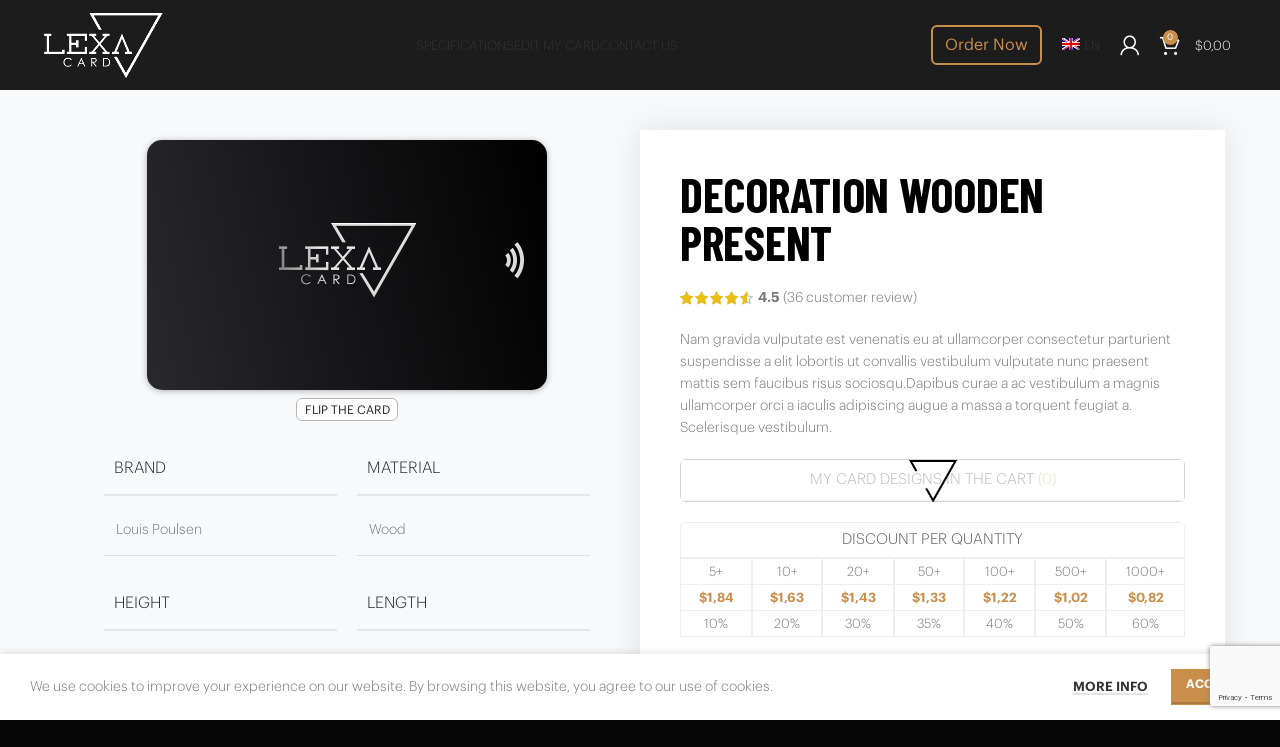

--- FILE ---
content_type: text/html; charset=UTF-8
request_url: https://www.lexacard.com/product/decoration-wooden-present/
body_size: 36915
content:
<!DOCTYPE html>
<html lang="en-US">
<head>
	<meta charset="UTF-8">
	<link rel="profile" href="https://gmpg.org/xfn/11">
	<link rel="pingback" href="https://www.lexacard.com/xmlrpc.php">
	<link href="/bootstrap.min.css" rel="stylesheet">
			<script>window.MSInputMethodContext && document.documentMode && document.write('<script src="https://www.lexacard.com/wp-content/themes/woodmart/js/libs/ie11CustomProperties.min.js"><\/script>');</script>
		<title>Decoration wooden present &#8211; LEXA Card™</title>
<meta name='robots' content='max-image-preview:large' />
<link rel="alternate" hreflang="en" href="https://www.lexacard.com/product/decoration-wooden-present/" />
<link rel="alternate" hreflang="tr" href="https://www.lexacard.com/tr/urun/decoration-wooden-present/" />
<link rel="alternate" hreflang="x-default" href="https://www.lexacard.com/product/decoration-wooden-present/" />
<link rel='dns-prefetch' href='//s.w.org' />
<link rel="alternate" type="application/rss+xml" title="LEXA Card™ &raquo; Feed" href="https://www.lexacard.com/feed/" />
<link rel="alternate" type="application/rss+xml" title="LEXA Card™ &raquo; Comments Feed" href="https://www.lexacard.com/comments/feed/" />
<link rel="alternate" type="application/rss+xml" title="LEXA Card™ &raquo; Decoration wooden present Comments Feed" href="https://www.lexacard.com/product/decoration-wooden-present/feed/" />
<link rel='stylesheet' id='wp-block-library-css'  href='https://www.lexacard.com/wp-includes/css/dist/block-library/style.min.css?ver=6.0.11' type='text/css' media='all' />
<style id='safe-svg-svg-icon-style-inline-css' type='text/css'>
.safe-svg-cover .safe-svg-inside{display:inline-block;max-width:100%}.safe-svg-cover svg{height:100%;max-height:100%;max-width:100%;width:100%}

</style>
<link rel='stylesheet' id='wc-blocks-vendors-style-css'  href='https://www.lexacard.com/wp-content/plugins/woocommerce/packages/woocommerce-blocks/build/wc-blocks-vendors-style.css?ver=7.8.3' type='text/css' media='all' />
<link rel='stylesheet' id='wc-blocks-style-css'  href='https://www.lexacard.com/wp-content/plugins/woocommerce/packages/woocommerce-blocks/build/wc-blocks-style.css?ver=7.8.3' type='text/css' media='all' />
<style id='global-styles-inline-css' type='text/css'>
body{--wp--preset--color--black: #000000;--wp--preset--color--cyan-bluish-gray: #abb8c3;--wp--preset--color--white: #ffffff;--wp--preset--color--pale-pink: #f78da7;--wp--preset--color--vivid-red: #cf2e2e;--wp--preset--color--luminous-vivid-orange: #ff6900;--wp--preset--color--luminous-vivid-amber: #fcb900;--wp--preset--color--light-green-cyan: #7bdcb5;--wp--preset--color--vivid-green-cyan: #00d084;--wp--preset--color--pale-cyan-blue: #8ed1fc;--wp--preset--color--vivid-cyan-blue: #0693e3;--wp--preset--color--vivid-purple: #9b51e0;--wp--preset--gradient--vivid-cyan-blue-to-vivid-purple: linear-gradient(135deg,rgba(6,147,227,1) 0%,rgb(155,81,224) 100%);--wp--preset--gradient--light-green-cyan-to-vivid-green-cyan: linear-gradient(135deg,rgb(122,220,180) 0%,rgb(0,208,130) 100%);--wp--preset--gradient--luminous-vivid-amber-to-luminous-vivid-orange: linear-gradient(135deg,rgba(252,185,0,1) 0%,rgba(255,105,0,1) 100%);--wp--preset--gradient--luminous-vivid-orange-to-vivid-red: linear-gradient(135deg,rgba(255,105,0,1) 0%,rgb(207,46,46) 100%);--wp--preset--gradient--very-light-gray-to-cyan-bluish-gray: linear-gradient(135deg,rgb(238,238,238) 0%,rgb(169,184,195) 100%);--wp--preset--gradient--cool-to-warm-spectrum: linear-gradient(135deg,rgb(74,234,220) 0%,rgb(151,120,209) 20%,rgb(207,42,186) 40%,rgb(238,44,130) 60%,rgb(251,105,98) 80%,rgb(254,248,76) 100%);--wp--preset--gradient--blush-light-purple: linear-gradient(135deg,rgb(255,206,236) 0%,rgb(152,150,240) 100%);--wp--preset--gradient--blush-bordeaux: linear-gradient(135deg,rgb(254,205,165) 0%,rgb(254,45,45) 50%,rgb(107,0,62) 100%);--wp--preset--gradient--luminous-dusk: linear-gradient(135deg,rgb(255,203,112) 0%,rgb(199,81,192) 50%,rgb(65,88,208) 100%);--wp--preset--gradient--pale-ocean: linear-gradient(135deg,rgb(255,245,203) 0%,rgb(182,227,212) 50%,rgb(51,167,181) 100%);--wp--preset--gradient--electric-grass: linear-gradient(135deg,rgb(202,248,128) 0%,rgb(113,206,126) 100%);--wp--preset--gradient--midnight: linear-gradient(135deg,rgb(2,3,129) 0%,rgb(40,116,252) 100%);--wp--preset--duotone--dark-grayscale: url('#wp-duotone-dark-grayscale');--wp--preset--duotone--grayscale: url('#wp-duotone-grayscale');--wp--preset--duotone--purple-yellow: url('#wp-duotone-purple-yellow');--wp--preset--duotone--blue-red: url('#wp-duotone-blue-red');--wp--preset--duotone--midnight: url('#wp-duotone-midnight');--wp--preset--duotone--magenta-yellow: url('#wp-duotone-magenta-yellow');--wp--preset--duotone--purple-green: url('#wp-duotone-purple-green');--wp--preset--duotone--blue-orange: url('#wp-duotone-blue-orange');--wp--preset--font-size--small: 13px;--wp--preset--font-size--medium: 20px;--wp--preset--font-size--large: 36px;--wp--preset--font-size--x-large: 42px;}.has-black-color{color: var(--wp--preset--color--black) !important;}.has-cyan-bluish-gray-color{color: var(--wp--preset--color--cyan-bluish-gray) !important;}.has-white-color{color: var(--wp--preset--color--white) !important;}.has-pale-pink-color{color: var(--wp--preset--color--pale-pink) !important;}.has-vivid-red-color{color: var(--wp--preset--color--vivid-red) !important;}.has-luminous-vivid-orange-color{color: var(--wp--preset--color--luminous-vivid-orange) !important;}.has-luminous-vivid-amber-color{color: var(--wp--preset--color--luminous-vivid-amber) !important;}.has-light-green-cyan-color{color: var(--wp--preset--color--light-green-cyan) !important;}.has-vivid-green-cyan-color{color: var(--wp--preset--color--vivid-green-cyan) !important;}.has-pale-cyan-blue-color{color: var(--wp--preset--color--pale-cyan-blue) !important;}.has-vivid-cyan-blue-color{color: var(--wp--preset--color--vivid-cyan-blue) !important;}.has-vivid-purple-color{color: var(--wp--preset--color--vivid-purple) !important;}.has-black-background-color{background-color: var(--wp--preset--color--black) !important;}.has-cyan-bluish-gray-background-color{background-color: var(--wp--preset--color--cyan-bluish-gray) !important;}.has-white-background-color{background-color: var(--wp--preset--color--white) !important;}.has-pale-pink-background-color{background-color: var(--wp--preset--color--pale-pink) !important;}.has-vivid-red-background-color{background-color: var(--wp--preset--color--vivid-red) !important;}.has-luminous-vivid-orange-background-color{background-color: var(--wp--preset--color--luminous-vivid-orange) !important;}.has-luminous-vivid-amber-background-color{background-color: var(--wp--preset--color--luminous-vivid-amber) !important;}.has-light-green-cyan-background-color{background-color: var(--wp--preset--color--light-green-cyan) !important;}.has-vivid-green-cyan-background-color{background-color: var(--wp--preset--color--vivid-green-cyan) !important;}.has-pale-cyan-blue-background-color{background-color: var(--wp--preset--color--pale-cyan-blue) !important;}.has-vivid-cyan-blue-background-color{background-color: var(--wp--preset--color--vivid-cyan-blue) !important;}.has-vivid-purple-background-color{background-color: var(--wp--preset--color--vivid-purple) !important;}.has-black-border-color{border-color: var(--wp--preset--color--black) !important;}.has-cyan-bluish-gray-border-color{border-color: var(--wp--preset--color--cyan-bluish-gray) !important;}.has-white-border-color{border-color: var(--wp--preset--color--white) !important;}.has-pale-pink-border-color{border-color: var(--wp--preset--color--pale-pink) !important;}.has-vivid-red-border-color{border-color: var(--wp--preset--color--vivid-red) !important;}.has-luminous-vivid-orange-border-color{border-color: var(--wp--preset--color--luminous-vivid-orange) !important;}.has-luminous-vivid-amber-border-color{border-color: var(--wp--preset--color--luminous-vivid-amber) !important;}.has-light-green-cyan-border-color{border-color: var(--wp--preset--color--light-green-cyan) !important;}.has-vivid-green-cyan-border-color{border-color: var(--wp--preset--color--vivid-green-cyan) !important;}.has-pale-cyan-blue-border-color{border-color: var(--wp--preset--color--pale-cyan-blue) !important;}.has-vivid-cyan-blue-border-color{border-color: var(--wp--preset--color--vivid-cyan-blue) !important;}.has-vivid-purple-border-color{border-color: var(--wp--preset--color--vivid-purple) !important;}.has-vivid-cyan-blue-to-vivid-purple-gradient-background{background: var(--wp--preset--gradient--vivid-cyan-blue-to-vivid-purple) !important;}.has-light-green-cyan-to-vivid-green-cyan-gradient-background{background: var(--wp--preset--gradient--light-green-cyan-to-vivid-green-cyan) !important;}.has-luminous-vivid-amber-to-luminous-vivid-orange-gradient-background{background: var(--wp--preset--gradient--luminous-vivid-amber-to-luminous-vivid-orange) !important;}.has-luminous-vivid-orange-to-vivid-red-gradient-background{background: var(--wp--preset--gradient--luminous-vivid-orange-to-vivid-red) !important;}.has-very-light-gray-to-cyan-bluish-gray-gradient-background{background: var(--wp--preset--gradient--very-light-gray-to-cyan-bluish-gray) !important;}.has-cool-to-warm-spectrum-gradient-background{background: var(--wp--preset--gradient--cool-to-warm-spectrum) !important;}.has-blush-light-purple-gradient-background{background: var(--wp--preset--gradient--blush-light-purple) !important;}.has-blush-bordeaux-gradient-background{background: var(--wp--preset--gradient--blush-bordeaux) !important;}.has-luminous-dusk-gradient-background{background: var(--wp--preset--gradient--luminous-dusk) !important;}.has-pale-ocean-gradient-background{background: var(--wp--preset--gradient--pale-ocean) !important;}.has-electric-grass-gradient-background{background: var(--wp--preset--gradient--electric-grass) !important;}.has-midnight-gradient-background{background: var(--wp--preset--gradient--midnight) !important;}.has-small-font-size{font-size: var(--wp--preset--font-size--small) !important;}.has-medium-font-size{font-size: var(--wp--preset--font-size--medium) !important;}.has-large-font-size{font-size: var(--wp--preset--font-size--large) !important;}.has-x-large-font-size{font-size: var(--wp--preset--font-size--x-large) !important;}
</style>
<link rel='stylesheet' id='wcpa-datetime-css'  href='https://www.lexacard.com/wp-content/plugins/woo-custom-product-addons-pro/assets/plugins/datetimepicker/jquery.datetimepicker.min.css?ver=4.2.1' type='text/css' media='all' />
<link rel='stylesheet' id='wcpa-colorpicker-css'  href='https://www.lexacard.com/wp-content/plugins/woo-custom-product-addons-pro/assets/plugins/spectrum/spectrum.min.css?ver=4.2.1' type='text/css' media='all' />
<link rel='stylesheet' id='wcpa-frontend-css'  href='https://www.lexacard.com/wp-content/plugins/woo-custom-product-addons-pro/assets/css/frontend.min.css?ver=4.2.1' type='text/css' media='all' />
<link rel='stylesheet' id='wcml-dropdown-0-css'  href='//www.lexacard.com/wp-content/plugins/woocommerce-multilingual/templates/currency-switchers/legacy-dropdown/style.css?ver=5.0.2' type='text/css' media='all' />
<style id='woocommerce-inline-inline-css' type='text/css'>
.woocommerce form .form-row .required { visibility: visible; }
</style>
<link rel='stylesheet' id='wpml-legacy-dropdown-0-css'  href='//www.lexacard.com/wp-content/plugins/sitepress-multilingual-cms/templates/language-switchers/legacy-dropdown/style.min.css?ver=1' type='text/css' media='all' />
<link rel='stylesheet' id='wpml-menu-item-0-css'  href='//www.lexacard.com/wp-content/plugins/sitepress-multilingual-cms/templates/language-switchers/menu-item/style.min.css?ver=1' type='text/css' media='all' />
<link rel='stylesheet' id='elementor-icons-css'  href='https://www.lexacard.com/wp-content/plugins/elementor/assets/lib/eicons/css/elementor-icons.min.css?ver=5.15.0' type='text/css' media='all' />
<link rel='stylesheet' id='elementor-frontend-css'  href='https://www.lexacard.com/wp-content/plugins/elementor/assets/css/frontend-lite.min.css?ver=3.6.7' type='text/css' media='all' />
<link rel='stylesheet' id='elementor-post-15-css'  href='https://www.lexacard.com/wp-content/uploads/elementor/css/post-15.css?ver=1667783150' type='text/css' media='all' />
<link rel='stylesheet' id='elementor-pro-css'  href='https://www.lexacard.com/wp-content/plugins/elementor-pro/assets/css/frontend-lite.min.css?ver=3.7.2' type='text/css' media='all' />
<link rel='stylesheet' id='ywdpd_owl-css'  href='https://www.lexacard.com/wp-content/plugins/yith-woocommerce-dynamic-pricing-and-discounts-premium/assets/css/owl/owl.carousel.min.css?ver=3.5.0' type='text/css' media='all' />
<link rel='stylesheet' id='yith_ywdpd_frontend-css'  href='https://www.lexacard.com/wp-content/plugins/yith-woocommerce-dynamic-pricing-and-discounts-premium/assets/css/frontend.css?ver=3.5.0' type='text/css' media='all' />
<link rel='stylesheet' id='elementor-icons-shared-0-css'  href='https://www.lexacard.com/wp-content/plugins/elementor/assets/lib/font-awesome/css/fontawesome.min.css?ver=5.15.3' type='text/css' media='all' />
<link rel='stylesheet' id='elementor-icons-fa-solid-css'  href='https://www.lexacard.com/wp-content/plugins/elementor/assets/lib/font-awesome/css/solid.min.css?ver=5.15.3' type='text/css' media='all' />
<link rel='stylesheet' id='elementor-icons-fa-brands-css'  href='https://www.lexacard.com/wp-content/plugins/elementor/assets/lib/font-awesome/css/brands.min.css?ver=5.15.3' type='text/css' media='all' />
<link rel='stylesheet' id='elementor-icons-fa-regular-css'  href='https://www.lexacard.com/wp-content/plugins/elementor/assets/lib/font-awesome/css/regular.min.css?ver=5.15.3' type='text/css' media='all' />
<link rel='stylesheet' id='bootstrap-css'  href='https://www.lexacard.com/wp-content/themes/woodmart/css/bootstrap-light.min.css?ver=7.2.4' type='text/css' media='all' />
<link rel='stylesheet' id='woodmart-style-css'  href='https://www.lexacard.com/wp-content/themes/woodmart/css/parts/base.min.css?ver=7.2.4' type='text/css' media='all' />
<link rel='stylesheet' id='wd-widget-recent-post-comments-css'  href='https://www.lexacard.com/wp-content/themes/woodmart/css/parts/widget-recent-post-comments.min.css?ver=7.2.4' type='text/css' media='all' />
<link rel='stylesheet' id='wd-widget-wd-recent-posts-css'  href='https://www.lexacard.com/wp-content/themes/woodmart/css/parts/widget-wd-recent-posts.min.css?ver=7.2.4' type='text/css' media='all' />
<link rel='stylesheet' id='wd-widget-nav-css'  href='https://www.lexacard.com/wp-content/themes/woodmart/css/parts/widget-nav.min.css?ver=7.2.4' type='text/css' media='all' />
<link rel='stylesheet' id='wd-widget-wd-layered-nav-css'  href='https://www.lexacard.com/wp-content/themes/woodmart/css/parts/woo-widget-wd-layered-nav.min.css?ver=7.2.4' type='text/css' media='all' />
<link rel='stylesheet' id='wd-woo-mod-swatches-base-css'  href='https://www.lexacard.com/wp-content/themes/woodmart/css/parts/woo-mod-swatches-base.min.css?ver=7.2.4' type='text/css' media='all' />
<link rel='stylesheet' id='wd-woo-mod-swatches-filter-css'  href='https://www.lexacard.com/wp-content/themes/woodmart/css/parts/woo-mod-swatches-filter.min.css?ver=7.2.4' type='text/css' media='all' />
<link rel='stylesheet' id='wd-widget-layered-nav-stock-status-css'  href='https://www.lexacard.com/wp-content/themes/woodmart/css/parts/woo-widget-layered-nav-stock-status.min.css?ver=7.2.4' type='text/css' media='all' />
<link rel='stylesheet' id='wd-widget-product-list-css'  href='https://www.lexacard.com/wp-content/themes/woodmart/css/parts/woo-widget-product-list.min.css?ver=7.2.4' type='text/css' media='all' />
<link rel='stylesheet' id='wd-widget-slider-price-filter-css'  href='https://www.lexacard.com/wp-content/themes/woodmart/css/parts/woo-widget-slider-price-filter.min.css?ver=7.2.4' type='text/css' media='all' />
<link rel='stylesheet' id='wd-lazy-loading-css'  href='https://www.lexacard.com/wp-content/themes/woodmart/css/parts/opt-lazy-load.min.css?ver=7.2.4' type='text/css' media='all' />
<link rel='stylesheet' id='wd-wp-gutenberg-css'  href='https://www.lexacard.com/wp-content/themes/woodmart/css/parts/wp-gutenberg.min.css?ver=7.2.4' type='text/css' media='all' />
<link rel='stylesheet' id='wd-revolution-slider-css'  href='https://www.lexacard.com/wp-content/themes/woodmart/css/parts/int-rev-slider.min.css?ver=7.2.4' type='text/css' media='all' />
<link rel='stylesheet' id='wd-wpml-css'  href='https://www.lexacard.com/wp-content/themes/woodmart/css/parts/int-wpml.min.css?ver=7.2.4' type='text/css' media='all' />
<link rel='stylesheet' id='wd-elementor-base-css'  href='https://www.lexacard.com/wp-content/themes/woodmart/css/parts/int-elem-base.min.css?ver=7.2.4' type='text/css' media='all' />
<link rel='stylesheet' id='wd-elementor-pro-base-css'  href='https://www.lexacard.com/wp-content/themes/woodmart/css/parts/int-elementor-pro.min.css?ver=7.2.4' type='text/css' media='all' />
<link rel='stylesheet' id='wd-woocommerce-base-css'  href='https://www.lexacard.com/wp-content/themes/woodmart/css/parts/woocommerce-base.min.css?ver=7.2.4' type='text/css' media='all' />
<link rel='stylesheet' id='wd-mod-star-rating-css'  href='https://www.lexacard.com/wp-content/themes/woodmart/css/parts/mod-star-rating.min.css?ver=7.2.4' type='text/css' media='all' />
<link rel='stylesheet' id='wd-woo-el-track-order-css'  href='https://www.lexacard.com/wp-content/themes/woodmart/css/parts/woo-el-track-order.min.css?ver=7.2.4' type='text/css' media='all' />
<link rel='stylesheet' id='wd-woo-gutenberg-css'  href='https://www.lexacard.com/wp-content/themes/woodmart/css/parts/woo-gutenberg.min.css?ver=7.2.4' type='text/css' media='all' />
<link rel='stylesheet' id='wd-woo-mod-quantity-css'  href='https://www.lexacard.com/wp-content/themes/woodmart/css/parts/woo-mod-quantity.min.css?ver=7.2.4' type='text/css' media='all' />
<link rel='stylesheet' id='wd-woo-single-prod-el-base-css'  href='https://www.lexacard.com/wp-content/themes/woodmart/css/parts/woo-single-prod-el-base.min.css?ver=7.2.4' type='text/css' media='all' />
<link rel='stylesheet' id='wd-woo-mod-stock-status-css'  href='https://www.lexacard.com/wp-content/themes/woodmart/css/parts/woo-mod-stock-status.min.css?ver=7.2.4' type='text/css' media='all' />
<link rel='stylesheet' id='wd-woo-mod-shop-attributes-css'  href='https://www.lexacard.com/wp-content/themes/woodmart/css/parts/woo-mod-shop-attributes.min.css?ver=7.2.4' type='text/css' media='all' />
<link rel='stylesheet' id='wd-header-base-css'  href='https://www.lexacard.com/wp-content/themes/woodmart/css/parts/header-base.min.css?ver=7.2.4' type='text/css' media='all' />
<link rel='stylesheet' id='wd-mod-tools-css'  href='https://www.lexacard.com/wp-content/themes/woodmart/css/parts/mod-tools.min.css?ver=7.2.4' type='text/css' media='all' />
<link rel='stylesheet' id='wd-header-elements-base-css'  href='https://www.lexacard.com/wp-content/themes/woodmart/css/parts/header-el-base.min.css?ver=7.2.4' type='text/css' media='all' />
<link rel='stylesheet' id='wd-woo-mod-login-form-css'  href='https://www.lexacard.com/wp-content/themes/woodmart/css/parts/woo-mod-login-form.min.css?ver=7.2.4' type='text/css' media='all' />
<link rel='stylesheet' id='wd-header-my-account-css'  href='https://www.lexacard.com/wp-content/themes/woodmart/css/parts/header-el-my-account.min.css?ver=7.2.4' type='text/css' media='all' />
<link rel='stylesheet' id='wd-header-cart-side-css'  href='https://www.lexacard.com/wp-content/themes/woodmart/css/parts/header-el-cart-side.min.css?ver=7.2.4' type='text/css' media='all' />
<link rel='stylesheet' id='wd-header-cart-css'  href='https://www.lexacard.com/wp-content/themes/woodmart/css/parts/header-el-cart.min.css?ver=7.2.4' type='text/css' media='all' />
<link rel='stylesheet' id='wd-widget-shopping-cart-css'  href='https://www.lexacard.com/wp-content/themes/woodmart/css/parts/woo-widget-shopping-cart.min.css?ver=7.2.4' type='text/css' media='all' />
<link rel='stylesheet' id='wd-woo-single-prod-builder-css'  href='https://www.lexacard.com/wp-content/themes/woodmart/css/parts/woo-single-prod-builder.min.css?ver=7.2.4' type='text/css' media='all' />
<link rel='stylesheet' id='wd-widget-collapse-css'  href='https://www.lexacard.com/wp-content/themes/woodmart/css/parts/opt-widget-collapse.min.css?ver=7.2.4' type='text/css' media='all' />
<link rel='stylesheet' id='wd-footer-base-css'  href='https://www.lexacard.com/wp-content/themes/woodmart/css/parts/footer-base.min.css?ver=7.2.4' type='text/css' media='all' />
<link rel='stylesheet' id='wd-text-block-css'  href='https://www.lexacard.com/wp-content/themes/woodmart/css/parts/el-text-block.min.css?ver=7.2.4' type='text/css' media='all' />
<link rel='stylesheet' id='wd-scroll-top-css'  href='https://www.lexacard.com/wp-content/themes/woodmart/css/parts/opt-scrolltotop.min.css?ver=7.2.4' type='text/css' media='all' />
<link rel='stylesheet' id='wd-header-my-account-sidebar-css'  href='https://www.lexacard.com/wp-content/themes/woodmart/css/parts/header-el-my-account-sidebar.min.css?ver=7.2.4' type='text/css' media='all' />
<link rel='stylesheet' id='wd-cookies-popup-css'  href='https://www.lexacard.com/wp-content/themes/woodmart/css/parts/opt-cookies.min.css?ver=7.2.4' type='text/css' media='all' />
<link rel='stylesheet' id='wd-bottom-toolbar-css'  href='https://www.lexacard.com/wp-content/themes/woodmart/css/parts/opt-bottom-toolbar.min.css?ver=7.2.4' type='text/css' media='all' />
<link rel='stylesheet' id='google-fonts-1-css'  href='https://fonts.googleapis.com/css?family=Roboto%3A100%2C100italic%2C200%2C200italic%2C300%2C300italic%2C400%2C400italic%2C500%2C500italic%2C600%2C600italic%2C700%2C700italic%2C800%2C800italic%2C900%2C900italic%7CRoboto+Slab%3A100%2C100italic%2C200%2C200italic%2C300%2C300italic%2C400%2C400italic%2C500%2C500italic%2C600%2C600italic%2C700%2C700italic%2C800%2C800italic%2C900%2C900italic&#038;display=auto&#038;ver=6.0.11' type='text/css' media='all' />
<script type="text/template" id="tmpl-variation-template">
	<div class="woocommerce-variation-description">{{{ data.variation.variation_description }}}</div>
	<div class="woocommerce-variation-price">{{{ data.variation.price_html }}}</div>
	<div class="woocommerce-variation-availability">{{{ data.variation.availability_html }}}</div>
</script>
<script type="text/template" id="tmpl-unavailable-variation-template">
	<p>Sorry, this product is unavailable. Please choose a different combination.</p>
</script>
<script type='text/javascript' src='https://www.lexacard.com/wp-includes/js/jquery/jquery.min.js?ver=3.6.0' id='jquery-core-js'></script>
<script type='text/javascript' src='https://www.lexacard.com/wp-includes/js/jquery/jquery-migrate.min.js?ver=3.3.2' id='jquery-migrate-js'></script>
<script type='text/javascript' id='wpml-cookie-js-extra'>
/* <![CDATA[ */
var wpml_cookies = {"wp-wpml_current_language":{"value":"en","expires":1,"path":"\/"}};
var wpml_cookies = {"wp-wpml_current_language":{"value":"en","expires":1,"path":"\/"}};
/* ]]> */
</script>
<script type='text/javascript' src='https://www.lexacard.com/wp-content/plugins/sitepress-multilingual-cms/res/js/cookies/language-cookie.js?ver=4.5.8' id='wpml-cookie-js'></script>
<script type='text/javascript' src='//www.lexacard.com/wp-content/plugins/sitepress-multilingual-cms/templates/language-switchers/legacy-dropdown/script.min.js?ver=1' id='wpml-legacy-dropdown-0-js'></script>
<script type='text/javascript' src='https://www.lexacard.com/wp-content/themes/woodmart/js/libs/device.min.js?ver=7.2.4' id='wd-device-library-js'></script>
<link rel="https://api.w.org/" href="https://www.lexacard.com/wp-json/" /><link rel="alternate" type="application/json" href="https://www.lexacard.com/wp-json/wp/v2/product/334" /><link rel="EditURI" type="application/rsd+xml" title="RSD" href="https://www.lexacard.com/xmlrpc.php?rsd" />
<link rel="wlwmanifest" type="application/wlwmanifest+xml" href="https://www.lexacard.com/wp-includes/wlwmanifest.xml" /> 
<meta name="generator" content="WordPress 6.0.11" />
<meta name="generator" content="WooCommerce 6.7.0" />
<link rel="canonical" href="https://www.lexacard.com/product/decoration-wooden-present/" />
<link rel='shortlink' href='https://www.lexacard.com/?p=334' />
<link rel="alternate" type="application/json+oembed" href="https://www.lexacard.com/wp-json/oembed/1.0/embed?url=https%3A%2F%2Fwww.lexacard.com%2Fproduct%2Fdecoration-wooden-present%2F" />
<link rel="alternate" type="text/xml+oembed" href="https://www.lexacard.com/wp-json/oembed/1.0/embed?url=https%3A%2F%2Fwww.lexacard.com%2Fproduct%2Fdecoration-wooden-present%2F&#038;format=xml" />
<meta name="generator" content="WPML ver:4.5.8 stt:1,53;" />
<meta name="theme-color" content="rgb(15,15,15)">					<meta name="viewport" content="width=device-width, initial-scale=1.0, maximum-scale=1.0, user-scalable=no">
										<noscript><style>.woocommerce-product-gallery{ opacity: 1 !important; }</style></noscript>
	<style type="text/css">.recentcomments a{display:inline !important;padding:0 !important;margin:0 !important;}</style><meta name="generator" content="Powered by Slider Revolution 6.6.2 - responsive, Mobile-Friendly Slider Plugin for WordPress with comfortable drag and drop interface." />
<link rel="icon" href="https://www.lexacard.com/wp-content/uploads/2022/08/cropped-lexaicon-32x32.png" sizes="32x32" />
<link rel="icon" href="https://www.lexacard.com/wp-content/uploads/2022/08/cropped-lexaicon-192x192.png" sizes="192x192" />
<link rel="apple-touch-icon" href="https://www.lexacard.com/wp-content/uploads/2022/08/cropped-lexaicon-180x180.png" />
<meta name="msapplication-TileImage" content="https://www.lexacard.com/wp-content/uploads/2022/08/cropped-lexaicon-270x270.png" />
<script>function setREVStartSize(e){
			//window.requestAnimationFrame(function() {
				window.RSIW = window.RSIW===undefined ? window.innerWidth : window.RSIW;
				window.RSIH = window.RSIH===undefined ? window.innerHeight : window.RSIH;
				try {
					var pw = document.getElementById(e.c).parentNode.offsetWidth,
						newh;
					pw = pw===0 || isNaN(pw) || (e.l=="fullwidth" || e.layout=="fullwidth") ? window.RSIW : pw;
					e.tabw = e.tabw===undefined ? 0 : parseInt(e.tabw);
					e.thumbw = e.thumbw===undefined ? 0 : parseInt(e.thumbw);
					e.tabh = e.tabh===undefined ? 0 : parseInt(e.tabh);
					e.thumbh = e.thumbh===undefined ? 0 : parseInt(e.thumbh);
					e.tabhide = e.tabhide===undefined ? 0 : parseInt(e.tabhide);
					e.thumbhide = e.thumbhide===undefined ? 0 : parseInt(e.thumbhide);
					e.mh = e.mh===undefined || e.mh=="" || e.mh==="auto" ? 0 : parseInt(e.mh,0);
					if(e.layout==="fullscreen" || e.l==="fullscreen")
						newh = Math.max(e.mh,window.RSIH);
					else{
						e.gw = Array.isArray(e.gw) ? e.gw : [e.gw];
						for (var i in e.rl) if (e.gw[i]===undefined || e.gw[i]===0) e.gw[i] = e.gw[i-1];
						e.gh = e.el===undefined || e.el==="" || (Array.isArray(e.el) && e.el.length==0)? e.gh : e.el;
						e.gh = Array.isArray(e.gh) ? e.gh : [e.gh];
						for (var i in e.rl) if (e.gh[i]===undefined || e.gh[i]===0) e.gh[i] = e.gh[i-1];
											
						var nl = new Array(e.rl.length),
							ix = 0,
							sl;
						e.tabw = e.tabhide>=pw ? 0 : e.tabw;
						e.thumbw = e.thumbhide>=pw ? 0 : e.thumbw;
						e.tabh = e.tabhide>=pw ? 0 : e.tabh;
						e.thumbh = e.thumbhide>=pw ? 0 : e.thumbh;
						for (var i in e.rl) nl[i] = e.rl[i]<window.RSIW ? 0 : e.rl[i];
						sl = nl[0];
						for (var i in nl) if (sl>nl[i] && nl[i]>0) { sl = nl[i]; ix=i;}
						var m = pw>(e.gw[ix]+e.tabw+e.thumbw) ? 1 : (pw-(e.tabw+e.thumbw)) / (e.gw[ix]);
						newh =  (e.gh[ix] * m) + (e.tabh + e.thumbh);
					}
					var el = document.getElementById(e.c);
					if (el!==null && el) el.style.height = newh+"px";
					el = document.getElementById(e.c+"_wrapper");
					if (el!==null && el) {
						el.style.height = newh+"px";
						el.style.display = "block";
					}
				} catch(e){
					console.log("Failure at Presize of Slider:" + e)
				}
			//});
		  };</script>
<style>
		
		</style>			<style id="wd-style-header_567805-css" data-type="wd-style-header_567805">
				:root{
	--wd-top-bar-h: 0.001px;
	--wd-top-bar-sm-h: 0.001px;
	--wd-top-bar-sticky-h: 0.001px;

	--wd-header-general-h: 90px;
	--wd-header-general-sm-h: 60px;
	--wd-header-general-sticky-h: 60px;

	--wd-header-bottom-h: 52px;
	--wd-header-bottom-sm-h: 52px;
	--wd-header-bottom-sticky-h: 0.001px;

	--wd-header-clone-h: 0.001px;
}


.whb-sticked .whb-general-header .wd-dropdown {
	margin-top: 10px;
}

.whb-sticked .whb-general-header .wd-dropdown:after {
	height: 20px;
}

.whb-header-bottom .wd-dropdown {
	margin-top: 6px;
}

.whb-header-bottom .wd-dropdown:after {
	height: 16px;
}


.whb-header .whb-header-bottom .wd-header-cats {
	margin-top: -0px;
	margin-bottom: -0px;
	height: calc(100% + 0px);
}


@media (min-width: 1025px) {
	
		.whb-general-header-inner {
		height: 90px;
		max-height: 90px;
	}

		.whb-sticked .whb-general-header-inner {
		height: 60px;
		max-height: 60px;
	}
		
		.whb-header-bottom-inner {
		height: 52px;
		max-height: 52px;
	}

		.whb-sticked .whb-header-bottom-inner {
		height: 52px;
		max-height: 52px;
	}
		
	
	}

@media (max-width: 1024px) {
	
		.whb-general-header-inner {
		height: 60px;
		max-height: 60px;
	}
	
		.whb-header-bottom-inner {
		height: 52px;
		max-height: 52px;
	}
	
	
	}
		
.whb-general-header {
	border-bottom-width: 0px;border-bottom-style: solid;
}

.whb-header-bottom {
	border-bottom-width: 0px;border-bottom-style: solid;
}
			</style>
						<style id="wd-style-theme_settings_default-css" data-type="wd-style-theme_settings_default">
				@font-face {
	font-weight: normal;
	font-style: normal;
	font-family: "woodmart-font";
	src: url("//www.lexacard.com/wp-content/themes/woodmart/fonts/woodmart-font-1-400.woff2?v=7.2.4") format("woff2");
}

.wd-popup.wd-promo-popup{
	background-color:#111111;
	background-image: none;
	background-repeat:no-repeat;
	background-size:contain;
	background-position:left center;
}

.page-title-default{
	background-color:#0a0a0a;
	background-image: none;
	background-size:cover;
	background-position:center center;
}

.footer-container{
	background-color:rgb(28,28,28);
	background-image: none;
}

:root{
--wd-text-font:"Graphik", Arial, Helvetica, sans-serif;
--wd-text-font-weight:300;
--wd-text-color:#777777;
--wd-text-font-size:14px;
}
:root{
--wd-title-font:"Graphik", Arial, Helvetica, sans-serif;
--wd-title-font-weight:300;
--wd-title-color:#242424;
}
:root{
--wd-entities-title-font:"Graphik", Arial, Helvetica, sans-serif;
--wd-entities-title-font-weight:300;
--wd-entities-title-color:#333333;
--wd-entities-title-color-hover:rgb(51 51 51 / 65%);
}
:root{
--wd-alternative-font:"Graphik", Arial, Helvetica, sans-serif;
}
:root{
--wd-widget-title-font:"Graphik", Arial, Helvetica, sans-serif;
--wd-widget-title-font-weight:300;
--wd-widget-title-transform:uppercase;
--wd-widget-title-color:#333;
--wd-widget-title-font-size:14px;
}
:root{
--wd-header-el-font:"Graphik", Arial, Helvetica, sans-serif;
--wd-header-el-font-weight:300;
--wd-header-el-transform:uppercase;
--wd-header-el-font-size:13px;
}
:root{
--wd-primary-color:rgb(201,142,74);
}
:root{
--wd-alternative-color:rgb(201,142,74);
}
:root{
--wd-link-color:#333333;
--wd-link-color-hover:#242424;
}
body{
	background-color:rgb(5,5,5);
	background-image: none;
}

:root{
--btn-default-bgcolor:#f7f7f7;
}
:root{
--btn-default-bgcolor-hover:#efefef;
}
:root{
--btn-accented-bgcolor:rgb(201,142,74);
}
:root{
--btn-accented-bgcolor-hover:rgb(224,171,111);
}
:root{
--notices-success-bg:#459647;
}
:root{
--notices-success-color:#fff;
}
:root{
--notices-warning-bg:#E0B252;
}
:root{
--notices-warning-color:#fff;
}
	:root{
					
			
							--wd-form-brd-radius: 0px;
					
					--wd-form-brd-width: 2px;
		
					--btn-default-color: #333;
		
					--btn-default-color-hover: #333;
		
					--btn-accented-color: #fff;
		
					--btn-accented-color-hover: #fff;
		
									--btn-default-brd-radius: 0px;
				--btn-default-box-shadow: none;
				--btn-default-box-shadow-hover: none;
				--btn-default-box-shadow-active: none;
				--btn-default-bottom: 0px;
			
			
			
					
					
							--btn-accented-bottom-active: -1px;
				--btn-accented-brd-radius: 0px;
				--btn-accented-box-shadow: inset 0 -2px 0 rgba(0, 0, 0, .15);
				--btn-accented-box-shadow-hover: inset 0 -2px 0 rgba(0, 0, 0, .15);
			
			
					
							
					--wd-brd-radius: 0px;
			}

	
	
			@media (min-width: 1025px) {
			.whb-boxed:not(.whb-sticked):not(.whb-full-width) .whb-main-header {
				max-width: 1192px;
			}
		}

		.container {
			max-width: 1222px;
		}

		:root{
			--wd-container-w: 1222px;
		}
	
			@media (min-width: 1239px) {
			.platform-Windows .wd-section-stretch > .elementor-container {
				margin-left: auto;
				margin-right: auto;
			}
		}
		@media (min-width: 1222px) {
			html:not(.platform-Windows) .wd-section-stretch > .elementor-container {
				margin-left: auto;
				margin-right: auto;
			}
		}
	
			div.wd-popup.popup-quick-view {
			max-width: 920px;
		}
	
	
	
	
			.woodmart-woocommerce-layered-nav .wd-scroll-content {
			max-height: 223px;
		}
	
	
@font-face {
	font-family: "Graphik";
	src: url("//www.lexacard.com/wp-content/uploads/2022/11/Graphik-Regular.woff2") format("woff2"), 
url("//www.lexacard.com/wp-content/uploads/2022/11/Graphik-Regular.woff") format("woff");
	font-weight: 400;
	font-style: normal;
}

@font-face {
	font-family: "Graphik";
	src: url("//www.lexacard.com/wp-content/uploads/2022/11/Graphik-Thin.woff2") format("woff2"), 
url("//www.lexacard.com/wp-content/uploads/2022/11/Graphik-Thin.woff") format("woff");
	font-weight: 100;
	font-style: normal;
}

@font-face {
	font-family: "Graphik";
	src: url("//www.lexacard.com/wp-content/uploads/2022/11/Graphik-Extralight.woff2") format("woff2"), 
url("//www.lexacard.com/wp-content/uploads/2022/11/Graphik-Extralight.woff") format("woff");
	font-weight: 200;
	font-style: normal;
}

@font-face {
	font-family: "Graphik";
	src: url("//www.lexacard.com/wp-content/uploads/2022/11/Graphik-Medium.woff2") format("woff2"), 
url("//www.lexacard.com/wp-content/uploads/2022/11/Graphik-Medium.woff") format("woff");
	font-weight: 500;
	font-style: normal;
}

@font-face {
	font-family: "Graphik";
	src: url("//www.lexacard.com/wp-content/uploads/2022/11/Graphik-Semibold.woff2") format("woff2"), 
url("//www.lexacard.com/wp-content/uploads/2022/11/Graphik-Semibold.woff") format("woff");
	font-weight: 600;
	font-style: normal;
}

@font-face {
	font-family: "Graphik";
	src: url("//www.lexacard.com/wp-content/uploads/2022/11/Graphik-Bold.woff2") format("woff2"), 
url("//www.lexacard.com/wp-content/uploads/2022/11/Graphik-Bold.woff") format("woff");
	font-weight: 700;
	font-style: normal;
}

@font-face {
	font-family: "Freight Big Pro";
	src: url("//www.lexacard.com/wp-content/uploads/2022/11/FreightBigPro-Light.woff2") format("woff2"), 
url("//www.lexacard.com/wp-content/uploads/2022/11/FreightBigPro-Light.woff") format("woff");
	font-weight: 200;
	font-style: normal;
}

@font-face {
	font-family: "Freight Big Pro";
	src: url("//www.lexacard.com/wp-content/uploads/2022/11/FreightBigPro-Book.woff2") format("woff2"), 
url("//www.lexacard.com/wp-content/uploads/2022/11/FreightBigPro-Book.woff") format("woff");
	font-weight: 300;
	font-style: normal;
}

@font-face {
	font-family: "Freight Big Pro";
	src: url("//www.lexacard.com/wp-content/uploads/2022/11/FreightBigPro-Medium.woff2") format("woff2"), 
url("//www.lexacard.com/wp-content/uploads/2022/11/FreightBigPro-Medium.woff") format("woff");
	font-weight: 400;
	font-style: normal;
}

@font-face {
	font-family: "Freight Big Pro";
	src: url("//www.lexacard.com/wp-content/uploads/2022/11/FreightBigPro-Semibold.woff2") format("woff2"), 
url("//www.lexacard.com/wp-content/uploads/2022/11/FreightBigPro-Semibold.woff") format("woff");
	font-weight: 600;
	font-style: normal;
}

@font-face {
	font-family: "Freight Big Pro";
	src: url("//www.lexacard.com/wp-content/uploads/2022/11/FreightBigPro-Bold.woff2") format("woff2"), 
url("//www.lexacard.com/wp-content/uploads/2022/11/FreightBigPro-Bold.woff") format("woff");
	font-weight: 700;
	font-style: normal;
}

@font-face {
	font-family: "Freight Big Pro";
	src: url("//www.lexacard.com/wp-content/uploads/2022/11/FreightBigPro-Black.woff2") format("woff2"), 
url("//www.lexacard.com/wp-content/uploads/2022/11/FreightBigPro-Black.woff") format("woff");
	font-weight: 800;
	font-style: normal;
}

@font-face {
	font-family: "Manscape";
	src: url("//www.lexacard.com/wp-content/uploads/2022/11/MANSCAPED_beta_03-Sans.woff2") format("woff2"), 
url("//www.lexacard.com/wp-content/uploads/2022/11/MANSCAPED_beta_03-Sans.woff") format("woff");
	font-weight: 400;
	font-style: normal;
}

@font-face {
	font-family: "Graphik";
	src: url("//www.lexacard.com/wp-content/uploads/2022/11/Graphik-Black.woff2") format("woff2"), 
url("//www.lexacard.com/wp-content/uploads/2022/11/Graphik-Black.woff") format("woff");
	font-weight: 800;
	font-style: normal;
}

@font-face {
	font-family: "Graphik";
	src: url("//www.lexacard.com/wp-content/uploads/2022/11/Graphik-Light.woff2") format("woff2"), 
url("//www.lexacard.com/wp-content/uploads/2022/11/Graphik-Light.woff") format("woff");
	font-weight: 300;
	font-style: normal;
}

@font-face {
	font-family: "Graphik";
	src: url("//www.lexacard.com/wp-content/uploads/2022/11/Graphik-Super.woff2") format("woff2"), 
url("//www.lexacard.com/wp-content/uploads/2022/11/Graphik-Super.woff") format("woff");
	font-weight: 900;
	font-style: normal;
}

@font-face {
	font-family: "Freight Big Pro";
	src: url("//www.lexacard.com/wp-content/uploads/2022/11/Graphik-Medium.woff2") format("woff2"), 
url("//www.lexacard.com/wp-content/uploads/2022/11/FreightBigPro-Medium.woff") format("woff");
	font-weight: 500;
	font-style: normal;
}

@font-face {
	font-family: "SFPro";
	src: url("//www.lexacard.com/wp-content/uploads/2023/02/SFProDisplay-Semibold.woff2") format("woff2"), 
url("//www.lexacard.com/wp-content/uploads/2023/02/SFProDisplay-Semibold.woff") format("woff");
	font-weight: 400;
	font-style: normal;
}

@font-face {
	font-family: "Zapf";
	src: url("//www.lexacard.com/wp-content/uploads/2023/02/ZapfChanceryItalicBold.woff2") format("woff2"), 
url("//www.lexacard.com/wp-content/uploads/2023/02/ZapfChanceryItalicBold.woff") format("woff");
	font-weight: 400;
	font-style: normal;
}

@font-face {
	font-family: "Times";
	src: url("//www.lexacard.com/wp-content/uploads/2023/03/TimesSemiBold-Regular.woff2") format("woff2"), 
url("//www.lexacard.com/wp-content/uploads/2023/03/TimesSemiBold-Regular.woff") format("woff");
	font-weight: 400;
	font-style: normal;
}

body{
	--cardbordercolor: 1px solid  rgba(0, 0, 0, 0.175);
	--cardborderbgcolor: #fff;
	--cardcolorr: #818d98;
	--checkboxbordercolor: 1px solid  rgba(0, 0, 0, 0.175);
	--checkboxborderbgcolor: #fff;
	--checkboxcolorr: #818d98;
	--checkboxiconcolor: rgba(0, 0, 0, 0.175);
}
.wd-dropdown-menu.wd-design-default {
  --wd-dropdown-width: 110px!important;
}
body:not(.single-product) .whb-overcontent:not(.whb-sticked) .whb-row:not(.whb-with-bg) {
  background-color: transparent!important;
}
.whb-color-light:not(.whb-with-bg) {
 background-color:#1C1C1C!important;
}
@keyframes move-bg {
  to {
    background-position: var(--bg-size) 0;
  }
}

.gradient-gold{
	  --bg-size: 200%;
  --color-one: #9d6833;
  --color-two: #f7d29d;
  font-size: clamp(3rem, 25vmin, 8rem);
  background: linear-gradient(
                90deg,
                var(--color-one),
                var(--color-two),
                var(--color-one)
              ) 0 0 / var(--bg-size) 100%;
  color: transparent;
  background-clip: text;
  -webkit-background-clip: text;
  animation: move-bg 15s infinite ease;
}

.gold-text{
	background: -webkit-linear-gradient(180deg, #f7d29d, #9d6833);
  -webkit-background-clip: text;
  -webkit-text-fill-color: transparent; 
}
.gold-text:hover {
	 background: -webkit-linear-gradient(#f7d29d, #9d6833);
	  -webkit-background-clip: text;
  -webkit-text-fill-color: transparent; 
}
.line-gold{
	box-sizing: border-box;
	margin: 0;
	min-width: 0;
	/* color: gray; */
	/* margin: 0; */
	margin-top: 0.5rem;
	margin-bottom: 0.5rem;
	border: 0;
	border-bottom: 1px solid;
	width: 88px;
	color: #C98E4A;
	margin-left: auto;
	margin-right: auto;

}

.bg-gray {
background-color: #f8f9fa;
	border-radius:5px;
	width:100%;
	/*padding-top:18px;
	padding-left:5px;
	padding-right:5px;
	padding-bottom:18px;*/
}
.css-tooltip{
  position: relative;
}
.css-tooltip:after{
  content:attr(data-tooltip);
  background:#000;
  padding:10px;
  border-radius:8px; 
  display: inline-block;
  position: absolute;
  transform: translate(-50%,-100%); 
  margin:0 auto;
  color:#FFF;
	font-size:12px;
  min-width:300px;
  top:-5px;
  left: 50%;
  text-align:center;
}
.css-tooltip:before{
  top:-5px;
  left: 50%;
  border: solid transparent;
  content: " ";
  height: 0;
  width: 0;
  position: absolute;
  pointer-events: none;
  border-color: rgba(0, 0, 0, 0);
  border-top-color: #000;
  border-width: 5px;
  margin-left: -5px;
       transform: translate(0,0px); 
}
.css-tooltip.active {
  content:attr(data-tooltipx);
	background:transparent;
}
.nav-link{
	text-transform:capitalize;
	font-weight:normal;
	background-color:transparent;
	box-shadow:none;
	font-size:0.9rem;
	color:#afaeae;
}
.nav-link:hover{
	text-transform:capitalize;
	font-weight:normal;
	box-shadow:none;
	font-size:0.9rem;
	color:#000000;
	
}

.nav-link.active{
	color:#000000;
	border-bottom:4px solid #c98e4a;
}
.bgacik{
	background-color:#fefefe;
}
.custominput[type=file]{
border-radius:5px!important;
	border-color:#cccccc!important;
	color:#000000!important;
}
.custominput[type=file]:focus {
border-radius:5px!important;
	border-color:#c98e4a!important;
	color:#000000!important;
}
.custominput[type=text]{
border-radius:5px!important;
	border-color:#cccccc!important;
	color:#000000!important;
}
.custominput[type=text]:focus {
border-radius:5px!important;
	border-color:#c98e4a!important;
	color:#000000!important;
}
.c-pointer{
	cursor:pointer;
}
input.font-type-input:checked + div {
    border: 2px solid #c98e4a;
	--cardbordercolor: 0px solid #c98e4a;
	--cardborderbgcolor:#c98e4a;
	--cardcolorr:#fff;
	 
}
.adjust-badge{
 margin-top: -35px !important;
	position: relative;
}
/*.minheight{
min-height:200px;
}*/
.adjust-badge-price{
 margin-bottom: -36px !important;
	bottom:-6px;
	position: relative;
	display:flex;
	float:right;
	align-items: center;
  justify-content: center;
	text-align: right;
}

.card-top-badge {
	
	font-weight:400;
  display: inline;
  align-items: center;
  justify-content: center;
  border-radius: 16px;
  font-size: 11px;
  background-color: #c98e4a;
  padding: 3px 12px;
  color: #fff;
 	
	cursor:pointer;
   
}

.white-badge {
	
	background-color: var(--cardborderbgcolor);
border: var(--cardbordercolor) !important;
	color:var(--cardcolorr);
}
.price-badge{
	font-size:13px;
	float:right;
	/*margin-left:50px!important;*/
}


.pill-badge {
 
  font-weight: 500;
  font-size: 12px;
  line-height: 16px;
  display: flex;
  align-items: center;
  text-align: center;
  justify-content: center;
  color: #818d98;
  border: 1px solid #aab2ba;
  border-radius: 16px;
  padding: 4px 8px;
  margin-left: 11px;
}
.pill-relative{
	 margin-top:-20px!important;
}

.labelform{
font-weight:600;
	font-size:22px;
	display: flex;
align-items: center;
}
.form-label-badges{
	top:-5px!important;
font-weight: 400;
font-size: 12px;
line-height: 16px;
display: inherit;
align-items: center;
text-align: center;
justify-content: center;
color: #818d98;
border: 1px solid #aab2ba;
border-radius: 16px;
padding: 4px 8px;
margin-left: 11px;
	position:relative;
}
.fs_13{
font-size:13px!important;
}
.wcpa_file_wrap{
	border-radius:0 5px 5px 0;
	background-color:#fff!important;
	color:#818d98!important;
	border:0px solid #cccccc!important;
	border-left:1px solid #cccccc!important;
	cursor:pointer;
}
.wcpa_file_outer{
	border-radius:5px;
	border-color: #cccccc !important;
color: #000000 !important;
	cursor:pointer;
}
.wcpa_type_radio-group{
	margin-bottom:0!important;
}
.chooseprintcolor_parent{
	margin-top:30px;
}
.brforimageoption{
	border-radius:0 5px 5px 0;
}
.optionlabel{
	font-size:13px;
	color:#656565;
}
.chooseprintcolor_pricebadgearrange{
	 margin-bottom: -30px !important;
	bottom:12px;
}
.chooseqrcodeprinting_adjustbadge{
margin-top: -29px !important;
}
.chooseqrcodeprinting_pricebadgearrange{
	 margin-bottom: -30px !important;
	bottom:-3px;
}
.extrasparecard_adjustbadge{
margin-top: -29px !important;
}
.extrasparecard_pricebadgearrange{
	 margin-bottom: -30px !important;
	bottom:-3px;
}

.wcpa_error_msg{
	position:static!important;
}
div.quantity {
display:none!important;
}
.checkboxx{
	display:none;
}
input.checkboxx:checked + div{
	border: 2px solid #5cb85c;
		--checkboxbordercolor: 0px solid  rgba(0, 0, 0, 0.175)!important;
	--checkboxborderbgcolor: #5cb85c!important;
	--checkboxcolorr: #fff!important;
	--checkboxiconcolor: #fff!important;
	 
}
/*.checkbox-card:hover{
	border: 2px solid #5cb85c;
	--checkboxiconcolor: #5cb85c;
	--checkboxbordercolor: 2px solid #5cb85c;
}*/

/*.needtocheck{
	border:var(--checkboxbordercolor);
	background-color: var(--checkboxborderbgcolor);
	color: var(--checkboxcolorr);
}*/
.cheking{
	border-radius: 50%;
	border:var(--checkboxbordercolor)!important;
	background-color: var(--checkboxborderbgcolor);
	color: var(--checkboxiconcolor);
}
.wcpa_priceouter{
	display:none;
}
.wcpa_price_summary{
display:none;
}
#newpricex {
  font-family: "Barlow Condensed";
  font-size: 42px;
  color: #000;
  font-weight: 600;
	line-height: 40px;
}
#oldpricex {
  font-family: "Barlow Condensed";
  font-size: 25px;
  color: #bbb;
  font-weight: 600;
  text-decoration: line-through;
}
.css-10nf7hq {
  box-sizing: border-box;
  margin: 0;
  min-width: 0;
  display: -webkit-box;
  display: -webkit-flex;
  display: -ms-flexbox;
  display: flex;
  -webkit-align-items: center;
  -webkit-box-align: center;
  -ms-flex-align: center;
  align-items: center;
}
.css-1emmhiq {
  box-sizing: border-box;
  margin: 0;
    margin-left: 0px;
  min-width: 0;
  display: -webkit-box;
  display: -webkit-flex;
  display: -ms-flexbox;
  display: flex;
  position: relative;
  margin-left: 1.25rem;
  font-size: 0.625rem;
  white-space: nowrap;
}
.css-mrwpx6 {
  position: absolute;
  height: 100%;
  right: calc(100% - 1px);
  color: #C98E4A;
}
.css-mpxys8 {
  box-sizing: border-box;
  margin: 0;
  min-width: 0;
  font-family: Graphik;
  font-size: 0.875rem;
  line-height: 1.55;
  color: #FFFFFF;
  background-color: #C98E4A;
  text-transform: uppercase;
  font-variant-numeric: tabular-nums;
  font-weight: 500;
  width: -webkit-max-content;
  width: -moz-max-content;
  width: max-content;
  line-height: 1.1;
  padding: 0.5rem;
    padding-right: 0.5rem;
  padding-right: 0.75rem;
}
.css-1emmhiqx {
  box-sizing: border-box;
  margin: 0;
    margin-left: 0px;
  min-width: 0;
  display: -webkit-box;
  display: -webkit-flex;
  display: -ms-flexbox;
  display: flex;
  position: relative;
  margin-left: 1.25rem;
  font-size: 11px;
}
.css-mrwpx6x {
  position: absolute;
  height: 100%;
  right: calc(100% - 1px);
  color: #dc3545;
}
.css-mpxys8x {
  box-sizing: border-box;
  margin: 0;
  min-width: 0;
  font-size: 11px;
  line-height: 1.55;
  color: #FFFFFF;
  background-color: #dc3545;
  text-transform: uppercase;
  font-variant-numeric: tabular-nums;
  font-weight: 500;
  width: -webkit-max-content;
  width: -moz-max-content;
  width: max-content;
  line-height: 1.1;
  padding: 0.5rem;
  padding-right: 0.75rem;
}
#thediscount {
  display: table-cell;
  font-size: 19px;
  vertical-align: middle;
  padding-right: 10px;
}
div[data-widget_type="wd_single_product_price.default"], p.price{
	display:none;
}
.fronthidden_parent,.backhidden_parent,.optionshidden_parent{
	display:none!important;
}

label[for="namesurnamefront"],label[for="positionatcompanyfront"],label[for="namesurnameback"],label[for="positionatcompanyback"]{
	display:none!important;
}
.mycardsheader {
  font-weight: 300;
  color: #171717;
  font-size: 15px;
	background-color:white;
}
.mycardstotal{
	background-color: #C00;
color: white;
font-size: 13px;
}
.cardcount {
  color: #c98e4a;
}
.cardbutton {
  font-size:17px;
	font-weight:500;
	background-color:white;
}
.cardbutton:not(.collapsed) {
  /*color: #c98e4a;*/
	color: black;
	background-color:white;
}
.cardbutton:focus{
	border-bottom: 1px solid #d2d2d2;
box-shadow: none;
}
.customborderbot{
	border-bottom:2px solid #c98e4a;
}
.customli{
	font-size:13px;
	display: inherit;
	margin-bottom:5px;
}
.customli > .item-variation-name{
	font-weight:400;
	  display: inline-block;
}
.customli > .item-variation-value{
	  display: inline-block;
}
.maxhei{
	max-height:50px;
}
.accorquantity {
  font-size: 13px;
  right: 70px;
position: absolute;
}

.deletethepro{
	margin-left: 20px;
color: #ff7f7f;
font-size: 18px;
	cursor:pointer;
	padding:5px;
}
.deletethepro:hover{
	
color: #c60000;
}
#ywdpd-quantity-table {
pointer-events: none!important;
	margin:0;
	padding:0;
	line-height: 1.2;
font-size: 13px;
}
#ywdpd-quantity-table > tbody > tr > th {
display:none;
}
/*#ywdpd-quantity-table tr:last-child td:first-child {
    border-bottom-left-radius: 5px;
}
    
#ywdpd-quantity-table tr:last-child td:last-child {
    border-bottom-right-radius: 5px;
}*/
.loadingxc{
  position: absolute;
  width: 100%;
  height: 100%;
  background-color: #ffffffb3;
  top: 0;
  right: 0;
  z-index: 320;
	}
.loadingimg{
	height: 50%;
	top: 50%;
	transform: translate(-50%, -50%);
	position: absolute;
}
.ywdpd-table-discounts-label{
margin: 0;
border: 1px solid #eee;
border-top-left-radius: 5px;
border-top-right-radius: 5px;
padding: 5px;
text-align: center;

}
.ywdpd-table-discounts-label > strong{ 
font-weight: 300;
	text-transform:uppercase;
	font-size: 15px;
color: #5b5b5b;
}
.wholesaledisaddtocart {
	text-align: center;
color: white;
font-size: 13px;
background-color: #C00;
padding: 5px;
border: 0;
border-radius: 5px;
margin-bottom: 5px;
}
#newaddtocart {
  width: 100%;
  border-radius: 5px;
}

@media only screen and (max-width: 1024px) {
    .lexa-card-box {
        perspective: 1000;
        width: 345px;
        height: 240px;
        position: absolute;
        left: 50%;
        transform: translateX(-50%);
    }

    .lexa-card-box .front,
    .lexa-card-box .back {
        width: 345px;
        height: 230px;
        border-radius: 15px;
        backface-visibility: hidden;
        background: rgb(31, 32, 32);
        /*background: linear-gradient(
            72deg,
            rgba(31, 32, 32, 1) 0%,
            rgba(104, 108, 113, 1) 100%
        );*/
			background: linear-gradient( -102deg, rgb(0, 0, 0) 00%, rgb(41, 41, 45) 100% );
        position: absolute;
        color: #fff;
        top: 0;
        left: 0;
        text-shadow: 0 1px 1px rgba(0, 0, 0, 0.15);
        box-shadow: 0 1px 6px rgba(0, 0, 0, 0.3);
        transition: opacity 0.6s;
    }
}

@media only screen and (min-width: 1024px) {
    .lexa-card-box {
        perspective: 1000;
        width: 400px;
        height: 280px;
        position: absolute;
        left: 50%;
        transform: translateX(-50%);
    }

    .lexa-card-box .front,
    .lexa-card-box .back {
        width: 400px;
        height: 250px;
        border-radius: 15px;
        backface-visibility: hidden;
        background: rgb(31, 32, 32);
        /*background: linear-gradient(
            72deg,
            rgba(31, 32, 32, 1) 0%,
            rgba(104, 108, 113, 1) 100%
        );*/
			background: linear-gradient( -102deg, rgb(0, 0, 0) 00%, rgb(41, 41, 45) 100% );
        position: absolute;
        color: #fff;
        top: 0;
        left: 0;
        text-shadow: 0 1px 1px rgba(0, 0, 0, 0.15);
        box-shadow: 0 1px 6px rgba(0, 0, 0, 0.3);
        transition: opacity 0.6s;
    }
}

.lexa-card-box:hover .flip,
.lexa-card-box.hover .flip {
    transform: rotateY(180deg);
}

.lexa-card-box.hover .front,
.lexa-card-box:hover .front {
    opacity: 0;
}

.lexa-card-box.hover .back,
.lexa-card-box:hover .back {
    opacity: 1;
}

.lexa-card-box .back {
    opacity: 0;
}

.lexa-card-box .front::before,
.lexa-card-box .back::before {
    content: "";
    position: absolute;
    width: 100%;
    height: 100%;
    top: 0;
    left: 0;
    /* background: url('http://cdn.flaticon.com/svg/44/44386.svg') no-repeat center; */
    background-size: cover;
    opacity: 0.05;
}

.lexa-card-box .flip {
    transition: 0.6s;
    transform-style: preserve-3d;
    position: relative;
}

.lexa-card-box .logo {
    position: absolute;
    top: 9px;
    right: 20px;
    width: 60px;
}

.lexa-card-box .logo svg {
    width: 100%;
    height: auto;
    fill: #fff;
}

.lexa-card-box .front {
    z-index: 2;
    transform: rotateY(0deg);
}

.lexa-card-box .back {
    transform: rotateY(180deg);
}

.lexa-card-box .back .logo {
    top: 185px;
}

.lexa-card-box .chip {
    position: absolute;
    width: 60px;
    height: 45px;
    top: 20px;
    left: 20px;
    background: linear-gradient(135deg, #ddccf0 0%, #d1e9f5 44%, #f8ece7 100%);
    border-radius: 8px;
}

.lexa-card-box .chip::before {
    content: "";
    position: absolute;
    top: 0;
    bottom: 0;
    left: 0;
    right: 0;
    margin: auto;
    border: 4px solid rgba(128, 128, 128, 0.1);
    width: 80%;
    height: 70%;
    border-radius: 5px;
}

.lexa-card-box .strip {
    background: linear-gradient(135deg, #404040, #1a1a1a);
    position: absolute;
    width: 100%;
    height: 50px;
    top: 30px;
    left: 0;
}

.lexa-card-box .number {
    position: absolute;
    margin: 0 auto;
    top: 103px;
    left: 19px;
    font-size: 38px;
}

.lexa-card-box label {
    font-size: 10px;
    letter-spacing: 1px;
    text-shadow: none;
    text-transform: uppercase;
    font-weight: normal;
    opacity: 0.5;
    display: block;
    margin-bottom: 3px;
}

.lexa-card-box .card-holder,
.lexa-card-box .card-expiration-date {
    height: 100%;
    -webkit-box-align: center;
    -ms-flex-align: center;
    margin: 0 auto;
    font-size: 26px;
    overflow-wrap: break-word;
    text-align: center;
    width: max-content;
    max-width: 100%;
    max-height: 100%;
    overflow: hidden;
    display: table;
}

.card-holder .innerdiv {
    width: min-content;
    white-space: nowrap;
    margin: auto;
    display: table-cell;
    vertical-align: middle;
}

.font-size-hand{
    font-size: 50px !important;
}


.lexa-card-box .card-expiration-date {
    text-align: right;
    left: auto;
    right: 20px;
}

.lexa-card-box .ccv {
    border-radius: 5px;
    top: 50%;
    left: 0;
    right: 0;
    position: absolute;
    margin: 0 auto;
    color: #000;
    text-align: right;
    padding: 10px;
    transform: translateY(-50%);
    height: 100%;
    display: flex;
}

.lexa-card-box .ccv > div {
    display: flex;
    align-items: center;
    justify-content: center;
}

.lexa-card-box .ccv label {
    margin: -25px 0 14px;
    color: #fff;
}

.the-most {
    position: fixed;
    z-index: 1;
    bottom: 0;
    left: 0;
    width: 50vw;
    max-width: 200px;
    padding: 10px;
}

.the-most img {
    max-width: 100%;
}

.card-height-product {
    min-height: 250px;
}

.lexa-gold-text {
    color: goldenrod;
    background: radial-gradient(#eee, #333) !important;
    background-image: radial-gradient(
            ellipse farthest-corner at right bottom,
            #fedb37 0%,
            #fdb931 8%,
            transparent 80%
        ),
        radial-gradient(
            ellipse farthest-corner at left top,
            #fff 0%,
            #ffffac 8%,
            #d1b464 25%,
            #5d4a1f 62.5%,
            #5d4a1f 100%
        ) !important;
    background-clip: text !important;
    -webkit-background-clip: text !important;
    text-fill-color: transparent !important;
    -webkit-text-fill-color: transparent !important;
	background-size:150% 150%;
	animation: gold-text-animation 5s ease infinite;
}

/*.lexa-card-box .card-holderx {
    color: silver;
    background: radial-gradient(#eee, #333);
    background-image: radial-gradient(
            ellipse farthest-corner at right bottom,
            #ffffff 0%,
            #fcfcfc 8%,
            transparent 80%
        ),
        radial-gradient(
            ellipse farthest-corner at left top,
            #fff 0%,
            #deeeff 8%,
            #d1d1d1 25%,
            #5c5c5c 62.5%,
            #5c5c5c 100%
        );
    background-clip: text !important;
    -webkit-background-clip: text !important;
    text-fill-color: transparent !important;
    -webkit-text-fill-color: transparent;
	background-size:150% 150%;
	animation: gold-text-animation 5s ease infinite;
}*/


#card-flip {
    user-select: none;
    cursor: pointer;
}
.badge-pro {
  position: absolute;
/*right: 15PX;*/
border-radius: 6px;
padding-right: 8px;
padding-left: 8px;
top: calc((100% - 46px)/2);
}
.logoonbottom{
	position: absolute;
bottom: 5px;
left: 50%;
transform: translateX(-50%);
	font-size: 30pt!important;
}
.logoontop{
	position: absolute;
top: 30px;
left: 50%;
transform: translateX(-50%);
	font-size: 30pt!important;
}
.nfciconsvg{
	height: 36px !important;
filter: invert(100%) sepia(0%) saturate(7461%) hue-rotate(219deg) brightness(119%) contrast(108%);
}
.thenfcfront{
transform: rotate(180deg);
}
.thecardback{
left: 15px!important;
}
.thecardfront{
right: 15px!important;
}

.c-pointer {
    cursor: pointer;
}

.card-left-container {
    position: sticky;
    top: 20px;
}
.classicfont {
	font-family: "Times";
font-size: 18px;
	color:black;
}
.modernfont {
	font-family: "SFPro";
font-size: 16px;
	color:black;
}
.handwritingfont {
	font-family: "Zapf";
font-size: 16px;
	color:black;
}
.gold-text-c {
  /*background: linear-gradient(135deg, #ffd700, #c88d0e, #ffd700);*/
       	background: linear-gradient(-135deg,#462523 0,#cb9b51 22%, 
	#f6e27a 45%,
	#f6f2c0 50%,
	#f6e27a 55%,
	#cb9b51 78%,
	#462523 100%);
  background-size:150% 150%;
  -webkit-background-clip: text;
  -webkit-text-fill-color: transparent;
  animation: gold-text-animation 5s ease infinite;
}
.silver-text-c{
	color: silver;
/*background: linear-gradient( to right, #d9d9d9, #fff );*/
	background: linear-gradient( 70deg,#fff 40%, #959595 50%, #fff 60%);
background-clip: text !important;
-webkit-background-clip: text !important;
text-fill-color: transparent !important;
-webkit-text-fill-color: transparent;
background-size: 200% 200%;
animation: gold-text-animation 5s ease infinite;
}
@keyframes gold-text-animation {
 0% {
		background-position: 0% 50%;
	}
	50% {
		background-position: 100% 50%;
	}
	100% {
		background-position: 0% 50%;
	}
}
/* SPECIAL MADE ICON PACK FOR LEXA CARD */
@font-face {
  font-family: 'lexafont';
  src:  url('/lexaicon/fonts/lexafont.eot?d42w3l');
  src:  url('/lexaicon/fonts/lexafont.eot?d42w3l#iefix') format('embedded-opentype'),
    url('/lexaicon/fonts/lexafont.ttf?d42w3l') format('truetype'),
    url('/lexaicon/fonts/lexafont.woff?d42w3l') format('woff'),
    url('/lexaicon/fonts/lexafont.svg?d42w3l#lexafont') format('svg');
  font-weight: normal;
  font-style: normal;
  font-display: block;
}

[class^="lexaicon-"], [class*=" lexaicon-"] {
  /* use !important to prevent issues with browser extensions that change fonts */
  font-family: 'lexafont' !important;
  speak: never;
  font-style: normal;
  font-weight: normal;
  font-variant: normal;
  text-transform: none;
  line-height: 1;

  /* Better Font Rendering =========== */
  -webkit-font-smoothing: antialiased;
  -moz-osx-font-smoothing: grayscale;
}
.lexaicon-qr-code:before {
  content: "\e905";
}
.lexaicon-logoburadaolacak:before {
  content: "\e903";
}
.lexaicon-logowillbehere:before {
  content: "\e904";
}
.lexaicon-nfcicontoright:before {
  content: "\e902";
}
.lexaicon-lexa-logo:before {
  content: "\e901";
}
.lexaicon-nfcicon:before {
  content: "\e900";
}
.fs75px{
font-size:75px;
}
.fs36px{
font-size:36px;
}
.fs50px{
font-size:50px;
}
.fs60px{
font-size:60px;
}
.flipthecard {
	font-size: 12px;
padding-top: .3rem;
background-color: #fff !important;
color: #242424 !important;
border: 1px solid #b5b5b5;
}
.namesurnameback-live.classicfont, .namesurnamefront-live.classicfont {
	font-family: "Times";
font-size: 17pt !important;
line-height: 16pt;
	color:black;
}
.positionatcompanyfront-live.classicfont, .positionatcompanyback-live.classicfont {
	font-family: "Times";
font-size: 12pt !important;
line-height: 14pt !important;
	color:black;
}
.namesurnameback-live.modernfont, .namesurnamefront-live.modernfont {
	font-family: "SFPro";
font-size: 16pt !important;
line-height: 16pt;
	color:black;
}
.positionatcompanyfront-live.modernfont, .positionatcompanyback-live.modernfont {
	font-family: "SFPro";
font-size: 12pt !important;
line-height: 14pt !important;
	color:black;
}
.namesurnameback-live.handwritingfont, .namesurnamefront-live.handwritingfont {
	font-family: "Zapf";
font-size: 18pt !important;
line-height: 18pt;
	color:black;
	padding-left: 10px;
padding-right: 10px;
}
.positionatcompanyfront-live.handwritingfont, .positionatcompanyback-live.handwritingfont {
	font-family: "Zapf";
font-size: 13pt !important;
line-height: 14pt !important;
	color:black;
}

.mobilecardconsole {
  bottom: -11px;
  position: absolute;
  left: 50%;
  transform: translateX(-50%);
  display: flex;
	border-radius: 0px;
  border-bottom-left-radius: 5px;
	border-bottom-right-radius: 5px;
	font-size: 12px;
	background-color: #eee !important;
  color: #2b2b2b !important;
  border: 1px solid #b5b5b5;
	padding:0px!important;
	display:none;
}
#thestickycard.elementor-sticky--effects .mobilecardconsole {
	display:flex!important;
}
.previewyourcard, .closethepreview {
  
  padding: 0.5rem;
  
  
}
.flipthecardmobile {
  
  border-left: 1px solid #b5b5b5;
  padding: 0.5rem;
 
}
 @keyframes cardup {
            100% {
               top: -150px;
            }
         }
#thestickycard.elementor-sticky--effects.carddown {
	animation: carddown 1s forwards !important;
}
 @keyframes carddown {
            100% {
               top: 65px;
            }
         }
	@media (min-width: 1025px) {
	.additional-card-section > .addons-cards {
  display: grid;
  /*grid-template-columns: 1fr 1fr 1fr 1fr 1fr;*/
	grid-template-columns: repeat(3, auto);
  margin-bottom: 20px;
}
.additional-card-section > .addons-cards > input {
  display: none;
}
.additional-card-section > .addons-cards > .addon:not(:last-child) {
  margin-right: 5px;
	cursor:pointer;
}
.additional-card-section > .addons-cards > .addon {
	background-color:#ffffff;
  display: flex;
  align-items: center;
  justify-content: center;
  flex-direction: column;
  border: 1px solid #e3e4e5;
  border-radius: 16px;
  padding: 11px;
	cursor:pointer;
}
.addons-cards > input:checked + .addon {
  border: 2px solid #c98e4a !important;
	cursor:pointer;
}

.popular-addon{
position: relative;
border: 1px solid #bec3c9 !important;
	cursor:pointer;
}
.additional-card-section > .addons-cards .addon > label {
  display: flex;
  justify-content: center;
  align-items: center;
  flex-direction: column;
	cursor:pointer;
}
.additional-card-section > .addons-cards > .addon > .addon-card span:first-child {
  font-weight: 500;
  font-size: 16px;
  line-height: 26px;
  color: #6c757d;
	cursor:pointer;
}
.additional-card-section > .addons-cards > .addon > .addon-card span:last-child {
  font-size: 11px;
	cursor:pointer;
}





/*.wcpa_checkbox input[type="checkbox"] {
    display: none;
    visibility: hidden;
	
  }

  .wcpa_checkbox label {
    position: relative;
    padding-left: 2em;
    padding-right: 1em;
    line-height: 2;
    cursor: pointer;
    display: inline-flex;
  }

  .wcpa_checkbox label:before {
    box-sizing: border-box;
    content: " ";
    position: absolute;
    top: 0.3em;
    left: 0;
    display: block;
    width: 1.4em;
    height: 1.4em;
    border: 2px solid #9098A9;
    border-radius: 6px;
    z-index: -1;
		
		color:#818d98;
  }

  .wcpa_checkbox input[type=checkbox]:checked + label {
    padding-left: 1em;
    color: #0f5229;
  }
  .wcpa_checkbox input[type=checkbox]:checked + label:before {
    top: 0;
    width: 100%;
    height: 2em;
    background: #b7e6c9;
    border-color: #2cbc63;
		transform: scale(2);
  }

  .wcpa_checkbox label,
  .wcpa_checkbox label::before {
    transition: 0.25s all ease;
  }*/



  .checkbox-wrapper-16 *,
  .checkbox-wrapper-16 *:after,
  .checkbox-wrapper-16 *:before {
    box-sizing: border-box;
  }

  .checkbox-wrapper-16 .checkbox-input {
    clip: rect(0 0 0 0);
    -webkit-clip-path: inset(100%);
            clip-path: inset(100%);
    height: 1px;
    overflow: hidden;
    position: absolute;
    white-space: nowrap;
    width: 1px;
  }
  .checkbox-wrapper-16 .checkbox-input:checked + .checkbox-tile {
    border-color: #2260ff;
    box-shadow: 0 5px 10px rgba(0, 0, 0, 0.1);
    color: #2260ff;
  }
  .checkbox-wrapper-16 .checkbox-input:checked + .checkbox-tile:before {
    transform: scale(1);
    opacity: 1;
    background-color: #2260ff;
    border-color: #2260ff;
  }
  .checkbox-wrapper-16 .checkbox-input:checked + .checkbox-tile .checkbox-icon,
  .checkbox-wrapper-16 .checkbox-input:checked + .checkbox-tile .checkbox-label {
    color: #2260ff;
  }
  .checkbox-wrapper-16 .checkbox-input:focus + .checkbox-tile {
    border-color: #2260ff;
    box-shadow: 0 5px 10px rgba(0, 0, 0, 0.1), 0 0 0 4px #b5c9fc;
  }
  .checkbox-wrapper-16 .checkbox-input:focus + .checkbox-tile:before {
    transform: scale(1);
    opacity: 1;
  }

  .checkbox-wrapper-16 .checkbox-tile {
    display: flex;
    flex-direction: column;
    align-items: center;
    justify-content: center;
    width: 7rem;
    min-height: 7rem;
    border-radius: 0.5rem;
    border: 2px solid #b5bfd9;
    background-color: #fff;
    box-shadow: 0 5px 10px rgba(0, 0, 0, 0.1);
    transition: 0.15s ease;
    cursor: pointer;
    position: relative;
  }
  .checkbox-wrapper-16 .checkbox-tile:before {
    content: "";
    position: absolute;
    display: block;
    width: 1.25rem;
    height: 1.25rem;
    border: 2px solid #b5bfd9;
    background-color: #fff;
    border-radius: 50%;
    top: 0.25rem;
    left: 0.25rem;
    opacity: 0;
    transform: scale(0);
    transition: 0.25s ease;
    background-image: url("data:image/svg+xml,%3Csvg xmlns='http://www.w3.org/2000/svg' width='192' height='192' fill='%23FFFFFF' viewBox='0 0 256 256'%3E%3Crect width='256' height='256' fill='none'%3E%3C/rect%3E%3Cpolyline points='216 72.005 104 184 48 128.005' fill='none' stroke='%23FFFFFF' stroke-linecap='round' stroke-linejoin='round' stroke-width='32'%3E%3C/polyline%3E%3C/svg%3E");
    background-size: 12px;
    background-repeat: no-repeat;
    background-position: 50% 50%;
  }
  .checkbox-wrapper-16 .checkbox-tile:hover {
    border-color: #2260ff;
  }
  .checkbox-wrapper-16 .checkbox-tile:hover:before {
    transform: scale(1);
    opacity: 1;
  }

  .checkbox-wrapper-16 .checkbox-icon {
    transition: 0.375s ease;
    color: #494949;
  }
  .checkbox-wrapper-16 .checkbox-icon svg {
    width: 3rem;
    height: 3rem;
  }

  .checkbox-wrapper-16 .checkbox-label {
    color: #707070;
    transition: 0.375s ease;
    text-align: center;
  }


}

@media (min-width: 577px) and (max-width: 767px) {
	.wholesaledisaddtocart {

font-size: 14px;

}
}

@media (max-width: 576px) {
	.wholesaledisaddtocart {

font-size: 14px;

}

}

			</style>
			</head>

<body class="product-template-default single single-product postid-334 theme-woodmart woocommerce woocommerce-page woocommerce-no-js wrapper-full-width  woodmart-product-design-default categories-accordion-on woodmart-archive-shop woodmart-ajax-shop-on offcanvas-sidebar-mobile offcanvas-sidebar-tablet sticky-toolbar-on elementor-default elementor-kit-15 elementor-page elementor-page-334">
			<script type="text/javascript" id="wd-flicker-fix">// Flicker fix.</script><svg xmlns="http://www.w3.org/2000/svg" viewBox="0 0 0 0" width="0" height="0" focusable="false" role="none" style="visibility: hidden; position: absolute; left: -9999px; overflow: hidden;" ><defs><filter id="wp-duotone-dark-grayscale"><feColorMatrix color-interpolation-filters="sRGB" type="matrix" values=" .299 .587 .114 0 0 .299 .587 .114 0 0 .299 .587 .114 0 0 .299 .587 .114 0 0 " /><feComponentTransfer color-interpolation-filters="sRGB" ><feFuncR type="table" tableValues="0 0.49803921568627" /><feFuncG type="table" tableValues="0 0.49803921568627" /><feFuncB type="table" tableValues="0 0.49803921568627" /><feFuncA type="table" tableValues="1 1" /></feComponentTransfer><feComposite in2="SourceGraphic" operator="in" /></filter></defs></svg><svg xmlns="http://www.w3.org/2000/svg" viewBox="0 0 0 0" width="0" height="0" focusable="false" role="none" style="visibility: hidden; position: absolute; left: -9999px; overflow: hidden;" ><defs><filter id="wp-duotone-grayscale"><feColorMatrix color-interpolation-filters="sRGB" type="matrix" values=" .299 .587 .114 0 0 .299 .587 .114 0 0 .299 .587 .114 0 0 .299 .587 .114 0 0 " /><feComponentTransfer color-interpolation-filters="sRGB" ><feFuncR type="table" tableValues="0 1" /><feFuncG type="table" tableValues="0 1" /><feFuncB type="table" tableValues="0 1" /><feFuncA type="table" tableValues="1 1" /></feComponentTransfer><feComposite in2="SourceGraphic" operator="in" /></filter></defs></svg><svg xmlns="http://www.w3.org/2000/svg" viewBox="0 0 0 0" width="0" height="0" focusable="false" role="none" style="visibility: hidden; position: absolute; left: -9999px; overflow: hidden;" ><defs><filter id="wp-duotone-purple-yellow"><feColorMatrix color-interpolation-filters="sRGB" type="matrix" values=" .299 .587 .114 0 0 .299 .587 .114 0 0 .299 .587 .114 0 0 .299 .587 .114 0 0 " /><feComponentTransfer color-interpolation-filters="sRGB" ><feFuncR type="table" tableValues="0.54901960784314 0.98823529411765" /><feFuncG type="table" tableValues="0 1" /><feFuncB type="table" tableValues="0.71764705882353 0.25490196078431" /><feFuncA type="table" tableValues="1 1" /></feComponentTransfer><feComposite in2="SourceGraphic" operator="in" /></filter></defs></svg><svg xmlns="http://www.w3.org/2000/svg" viewBox="0 0 0 0" width="0" height="0" focusable="false" role="none" style="visibility: hidden; position: absolute; left: -9999px; overflow: hidden;" ><defs><filter id="wp-duotone-blue-red"><feColorMatrix color-interpolation-filters="sRGB" type="matrix" values=" .299 .587 .114 0 0 .299 .587 .114 0 0 .299 .587 .114 0 0 .299 .587 .114 0 0 " /><feComponentTransfer color-interpolation-filters="sRGB" ><feFuncR type="table" tableValues="0 1" /><feFuncG type="table" tableValues="0 0.27843137254902" /><feFuncB type="table" tableValues="0.5921568627451 0.27843137254902" /><feFuncA type="table" tableValues="1 1" /></feComponentTransfer><feComposite in2="SourceGraphic" operator="in" /></filter></defs></svg><svg xmlns="http://www.w3.org/2000/svg" viewBox="0 0 0 0" width="0" height="0" focusable="false" role="none" style="visibility: hidden; position: absolute; left: -9999px; overflow: hidden;" ><defs><filter id="wp-duotone-midnight"><feColorMatrix color-interpolation-filters="sRGB" type="matrix" values=" .299 .587 .114 0 0 .299 .587 .114 0 0 .299 .587 .114 0 0 .299 .587 .114 0 0 " /><feComponentTransfer color-interpolation-filters="sRGB" ><feFuncR type="table" tableValues="0 0" /><feFuncG type="table" tableValues="0 0.64705882352941" /><feFuncB type="table" tableValues="0 1" /><feFuncA type="table" tableValues="1 1" /></feComponentTransfer><feComposite in2="SourceGraphic" operator="in" /></filter></defs></svg><svg xmlns="http://www.w3.org/2000/svg" viewBox="0 0 0 0" width="0" height="0" focusable="false" role="none" style="visibility: hidden; position: absolute; left: -9999px; overflow: hidden;" ><defs><filter id="wp-duotone-magenta-yellow"><feColorMatrix color-interpolation-filters="sRGB" type="matrix" values=" .299 .587 .114 0 0 .299 .587 .114 0 0 .299 .587 .114 0 0 .299 .587 .114 0 0 " /><feComponentTransfer color-interpolation-filters="sRGB" ><feFuncR type="table" tableValues="0.78039215686275 1" /><feFuncG type="table" tableValues="0 0.94901960784314" /><feFuncB type="table" tableValues="0.35294117647059 0.47058823529412" /><feFuncA type="table" tableValues="1 1" /></feComponentTransfer><feComposite in2="SourceGraphic" operator="in" /></filter></defs></svg><svg xmlns="http://www.w3.org/2000/svg" viewBox="0 0 0 0" width="0" height="0" focusable="false" role="none" style="visibility: hidden; position: absolute; left: -9999px; overflow: hidden;" ><defs><filter id="wp-duotone-purple-green"><feColorMatrix color-interpolation-filters="sRGB" type="matrix" values=" .299 .587 .114 0 0 .299 .587 .114 0 0 .299 .587 .114 0 0 .299 .587 .114 0 0 " /><feComponentTransfer color-interpolation-filters="sRGB" ><feFuncR type="table" tableValues="0.65098039215686 0.40392156862745" /><feFuncG type="table" tableValues="0 1" /><feFuncB type="table" tableValues="0.44705882352941 0.4" /><feFuncA type="table" tableValues="1 1" /></feComponentTransfer><feComposite in2="SourceGraphic" operator="in" /></filter></defs></svg><svg xmlns="http://www.w3.org/2000/svg" viewBox="0 0 0 0" width="0" height="0" focusable="false" role="none" style="visibility: hidden; position: absolute; left: -9999px; overflow: hidden;" ><defs><filter id="wp-duotone-blue-orange"><feColorMatrix color-interpolation-filters="sRGB" type="matrix" values=" .299 .587 .114 0 0 .299 .587 .114 0 0 .299 .587 .114 0 0 .299 .587 .114 0 0 " /><feComponentTransfer color-interpolation-filters="sRGB" ><feFuncR type="table" tableValues="0.098039215686275 1" /><feFuncG type="table" tableValues="0 0.66274509803922" /><feFuncB type="table" tableValues="0.84705882352941 0.41960784313725" /><feFuncA type="table" tableValues="1 1" /></feComponentTransfer><feComposite in2="SourceGraphic" operator="in" /></filter></defs></svg>	
	
	<div class="website-wrapper">
									<header class="whb-header whb-header_567805 whb-sticky-shadow whb-scroll-stick whb-sticky-real">
					<div class="whb-main-header">
	
<div class="whb-row whb-general-header whb-sticky-row whb-without-bg whb-without-border whb-color-light whb-flex-flex-middle">
	<div class="container">
		<div class="whb-flex-row whb-general-header-inner">
			<div class="whb-column whb-col-left whb-visible-lg">
	<div class="site-logo">
	<a href="https://www.lexacard.com/" class="wd-logo wd-main-logo" rel="home">
		<img src="https://www.lexacard.com/wp-content/uploads/2022/08/lexa-logo.png" alt="LEXA Card™" style="max-width: 119px;" />	</a>
	</div>
</div>
<div class="whb-column whb-col-center whb-visible-lg">
	<div class="wd-header-nav wd-header-main-nav text-center wd-design-1" role="navigation" aria-label="Main navigation">
	<ul id="menu-main-navigation" class="menu wd-nav wd-nav-main wd-style-default wd-gap-s"><li id="menu-item-9584" class="menu-item menu-item-type-custom menu-item-object-custom menu-item-9584 item-level-0 menu-simple-dropdown wd-event-hover" ><a href="/#specifications" class="woodmart-nav-link"><span class="nav-link-text">Specifications</span></a></li>
<li id="menu-item-9583" class="menu-item menu-item-type-custom menu-item-object-custom menu-item-9583 item-level-0 menu-simple-dropdown wd-event-hover" ><a href="/profile" class="woodmart-nav-link"><span class="nav-link-text">Edit My Card</span></a></li>
<li id="menu-item-9585" class="menu-item menu-item-type-post_type menu-item-object-page menu-item-9585 item-level-0 menu-simple-dropdown wd-event-hover" ><a href="https://www.lexacard.com/contact-us/" class="woodmart-nav-link"><span class="nav-link-text">Contact Us</span></a></li>
</ul></div><!--END MAIN-NAV-->
</div>
<div class="whb-column whb-col-right whb-visible-lg">
	<div id="wd-697ccd7903dd3" class=" whb-vjxk3oaz4ho5c50qazck wd-button-wrapper text-center"><a  class="btn btn-color-primary btn-style-bordered btn-style-rectangle btn-size-default gold-color-c">Order Now</a></div>
<div class="wd-header-nav wd-header-secondary-nav text-right" role="navigation" aria-label="Secondary navigation">
	<ul id="menu-language" class="menu wd-nav wd-nav-secondary wd-style-underline wd-gap-s"><li id="menu-item-wpml-ls-186-en" class="menu-item wpml-ls-slot-186 wpml-ls-item wpml-ls-item-en wpml-ls-current-language wpml-ls-menu-item wpml-ls-first-item menu-item-type-wpml_ls_menu_item menu-item-object-wpml_ls_menu_item menu-item-has-children menu-item-wpml-ls-186-en item-level-0 menu-simple-dropdown wd-event-hover" ><a title="EN" href="https://www.lexacard.com/product/decoration-wooden-present/" class="woodmart-nav-link"><span class="nav-link-text"><img
            class="wpml-ls-flag"
            src="https://www.lexacard.com/wp-content/plugins/sitepress-multilingual-cms/res/flags/en.png"
            alt=""
            
            
    /><span class="wpml-ls-native" lang="en">EN</span></span></a><div class="color-scheme-dark wd-design-default wd-dropdown-menu wd-dropdown"><div class="container">
<ul class="wd-sub-menu color-scheme-dark">
	<li id="menu-item-wpml-ls-186-tr" class="menu-item wpml-ls-slot-186 wpml-ls-item wpml-ls-item-tr wpml-ls-menu-item wpml-ls-last-item menu-item-type-wpml_ls_menu_item menu-item-object-wpml_ls_menu_item menu-item-wpml-ls-186-tr item-level-1 wd-event-hover" ><a title="TR" href="https://www.lexacard.com/tr/urun/decoration-wooden-present/" class="woodmart-nav-link"><img
            class="wpml-ls-flag"
            src="https://www.lexacard.com/wp-content/plugins/sitepress-multilingual-cms/res/flags/tr.png"
            alt=""
            
            
    /><span class="wpml-ls-native" lang="tr">TR</span></a></li>
</ul>
</div>
</div>
</li>
</ul></div><!--END MAIN-NAV-->
<div class="wd-header-my-account wd-tools-element wd-event-hover wd-design-1 wd-account-style-icon login-side-opener whb-36rsfny3pmg7fd597h3z">
			<a href="https://www.lexacard.com/hesabim/" title="My account">
			
				<span class="wd-tools-icon">
									</span>
				<span class="wd-tools-text">
				Login / Register			</span>

					</a>

			</div>

<div class="wd-header-cart wd-tools-element wd-design-5 cart-widget-opener whb-vedb1ocvt3kxgjqefvjj">
	<a href="https://www.lexacard.com/sepet/" title="Shopping cart">
		
			<span class="wd-tools-icon">
															<span class="wd-cart-number wd-tools-count">0 <span>items</span></span>
									</span>
			<span class="wd-tools-text">
				
										<span class="wd-cart-subtotal"><span class="woocommerce-Price-amount amount"><bdi><span class="woocommerce-Price-currencySymbol">&#36;</span>0,00</bdi></span></span>
					</span>

			</a>
	</div>
</div>
<div class="whb-column whb-mobile-left whb-hidden-lg">
	<div class="wd-tools-element wd-header-mobile-nav wd-style-text wd-design-1 whb-m2wrpvi2vogvog50og9k">
	<a href="#" rel="nofollow" aria-label="Open mobile menu">
		
		<span class="wd-tools-icon">
					</span>

		<span class="wd-tools-text">Menu</span>

			</a>
</div><!--END wd-header-mobile-nav--></div>
<div class="whb-column whb-mobile-center whb-hidden-lg">
	<div class="site-logo">
	<a href="https://www.lexacard.com/" class="wd-logo wd-main-logo" rel="home">
		<img width="300" height="165" src="https://www.lexacard.com/wp-content/uploads/2022/08/lexa-logo.png" class="attachment-full size-full" alt="Lexa Card" loading="lazy" style="max-width:90px;" srcset="https://www.lexacard.com/wp-content/uploads/2022/08/lexa-logo.png 300w, https://www.lexacard.com/wp-content/uploads/2022/08/lexa-logo-150x83.png 150w" sizes="(max-width: 300px) 100vw, 300px" />	</a>
	</div>
</div>
<div class="whb-column whb-mobile-right whb-hidden-lg">
	
<div class="wd-header-nav wd-header-secondary-nav  wd-inline" role="navigation" aria-label="Secondary navigation">
	<ul id="menu-language-1" class="menu wd-nav wd-nav-secondary wd-style-default wd-gap-s"><li class="menu-item wpml-ls-slot-186 wpml-ls-item wpml-ls-item-en wpml-ls-current-language wpml-ls-menu-item wpml-ls-first-item menu-item-type-wpml_ls_menu_item menu-item-object-wpml_ls_menu_item menu-item-has-children menu-item-wpml-ls-186-en item-level-0 menu-simple-dropdown wd-event-hover" ><a title="EN" href="https://www.lexacard.com/product/decoration-wooden-present/" class="woodmart-nav-link"><span class="nav-link-text"><img
            class="wpml-ls-flag"
            src="https://www.lexacard.com/wp-content/plugins/sitepress-multilingual-cms/res/flags/en.png"
            alt=""
            
            
    /><span class="wpml-ls-native" lang="en">EN</span></span></a><div class="color-scheme-dark wd-design-default wd-dropdown-menu wd-dropdown"><div class="container">
<ul class="wd-sub-menu color-scheme-dark">
	<li class="menu-item wpml-ls-slot-186 wpml-ls-item wpml-ls-item-tr wpml-ls-menu-item wpml-ls-last-item menu-item-type-wpml_ls_menu_item menu-item-object-wpml_ls_menu_item menu-item-wpml-ls-186-tr item-level-1 wd-event-hover" ><a title="TR" href="https://www.lexacard.com/tr/urun/decoration-wooden-present/" class="woodmart-nav-link"><img
            class="wpml-ls-flag"
            src="https://www.lexacard.com/wp-content/plugins/sitepress-multilingual-cms/res/flags/tr.png"
            alt=""
            
            
    /><span class="wpml-ls-native" lang="tr">TR</span></a></li>
</ul>
</div>
</div>
</li>
</ul></div><!--END MAIN-NAV-->

<div class="wd-header-cart wd-tools-element wd-design-5 cart-widget-opener whb-a40sev56gdahafdcvd7r">
	<a href="https://www.lexacard.com/sepet/" title="Shopping cart">
		
			<span class="wd-tools-icon">
															<span class="wd-cart-number wd-tools-count">0 <span>items</span></span>
									</span>
			<span class="wd-tools-text">
				
										<span class="wd-cart-subtotal"><span class="woocommerce-Price-amount amount"><bdi><span class="woocommerce-Price-currencySymbol">&#36;</span>0,00</bdi></span></span>
					</span>

			</a>
	</div>
</div>
		</div>
	</div>
</div>
</div>
				</header>
			
								<div class="main-page-wrapper">
		
		<script>var woodmart_wpml_js_data = {"languages":{"en":{"code":"en","id":"1","native_name":"EN","major":"1","active":"1","default_locale":"en_US","encode_url":"0","tag":"en","missing":0,"translated_name":"EN","url":"https:\/\/www.lexacard.com\/product\/decoration-wooden-present\/","country_flag_url":"https:\/\/www.lexacard.com\/wp-content\/plugins\/sitepress-multilingual-cms\/res\/flags\/en.png","language_code":"en"},"tr":{"code":"tr","id":"53","native_name":"TR","major":"0","active":0,"default_locale":"tr_TR","encode_url":"0","tag":"tr","missing":1,"translated_name":"TR","url":"https:\/\/www.lexacard.com\/tr\/urun\/decoration-wooden-present\/","country_flag_url":"https:\/\/www.lexacard.com\/wp-content\/plugins\/sitepress-multilingual-cms\/res\/flags\/tr.png","language_code":"tr"}}}</script>
		<!-- MAIN CONTENT AREA -->
				<div class="container">
			<div class="row content-layout-wrapper align-items-start">
				<div class="site-content shop-content-area col-12 wd-builder-on" role="main">								<div id="product-334" class="single-product-page product type-product post-334 status-publish first instock product_cat-cooking has-post-thumbnail taxable shipping-taxable purchasable product-type-simple">
							<link rel="stylesheet" id="elementor-post-10309-css" href="https://www.lexacard.com/wp-content/uploads/elementor/css/post-10309.css?ver=1679434157" type="text/css" media="all">
					<div data-elementor-type="wp-post" data-elementor-id="10309" class="elementor elementor-10309">
									<section class="wd-negative-gap elementor-section elementor-top-section elementor-element elementor-element-4cca4a0a elementor-section-content-middle elementor-section-boxed elementor-section-height-default elementor-section-height-default wd-section-disabled" data-id="4cca4a0a" data-element_type="section">
						<div class="elementor-container elementor-column-gap-default">
					<div class="elementor-column elementor-col-100 elementor-top-column elementor-element elementor-element-38d5730f" data-id="38d5730f" data-element_type="column">
			<div class="elementor-widget-wrap elementor-element-populated">
								<div class="elementor-element elementor-element-50842b wd-wc-notices elementor-widget elementor-widget-wd_wc_notices" data-id="50842b" data-element_type="widget" data-widget_type="wd_wc_notices.default">
				<div class="elementor-widget-container">
			<div class="woocommerce-notices-wrapper"></div>		</div>
				</div>
					</div>
		</div>
							</div>
		</section>
				<section class="wd-negative-gap elementor-section elementor-top-section elementor-element elementor-element-7f202575 card-edit-container elementor-section-boxed elementor-section-height-default elementor-section-height-default wd-section-disabled" data-id="7f202575" data-element_type="section" data-settings="{&quot;background_background&quot;:&quot;classic&quot;}">
						<div class="elementor-container elementor-column-gap-default">
					<div class="elementor-column elementor-col-50 elementor-top-column elementor-element elementor-element-73d22abe wd_sticky_offset_100 wd-elementor-sticky-column elementor-hidden-tablet elementor-hidden-mobile" data-id="73d22abe" data-element_type="column">
			<div class="elementor-widget-wrap elementor-element-populated">
								<div class="elementor-element elementor-element-e98c4d0 elementor-widget elementor-widget-html" data-id="e98c4d0" data-element_type="widget" data-widget_type="html.default">
				<div class="elementor-widget-container">
			<div class="row card-edit-system">
    <div class="col-12 card-height-product">
        <!-- //// -->
        <div class="lexa-card-box hide-on-mobile">
            <div class="flip">
                <div class="front">
                    <div class="card-holder">
                        <div class="innerdiv silver-text-c card-color-selector front-card-content">
                            <div class="lexalogofront-live"><span class="lexaicon-lexa-logo fs75px"></span></div>
                            <div class="namesurnamefront-live modernfont"></div>
                            <div class="positionatcompanyfront-live modernfont"></div>
                            <div class="logofront_ajax-live fs50px card-color-selector"></div>
                            <div class="qrcodefront-live d-none card-color-selector  silver-text-c logoonbottom"><span class="lexaicon-qr-code fs60px"></span></div>
                        </div>
                        <span class="lexa-white-badge badge-pro thecardfront silver-text-c card-color-selector"><span
                                class="lexaicon-nfcicontoright fs36px"></span></span></div>
                </div>
                <div class="back">
                    <div class="ccv">
                        <div class="card-holder"><span
                                class="lexa-white-badge badge-pro thecardback silver-text-c card-color-selector back-card-content"><span
                                class="lexaicon-nfcicon fs36px"></span></span>
                            <div class="innerdiv silver-text-c card-color-selector">
                                <div class="lexalogoback-live"><span class="lexaicon-lexa-logo fs75px"></span></div>
                                <div class="namesurnameback-live modernfont"></div>
                                <div class="positionatcompanyback-live modernfont"></div>
                                <div class="logoback_ajax-live fs50px card-color-selector"></div>
                                 <div class="qrcodeback-live d-none silver-text-c card-color-selector logoonbottom"><span class="lexaicon-qr-code fs60px"></span></div>
                            </div>
                        </div>
                    </div>
                </div>
            </div>
        </div>
        <!-- //// -->
    </div>
</div>


<div class="row mt-2">
    <div class="col-12 text-center">
        <a id="flipthecard" class="badge text-bg-dark fw-normal c-pointer flipthecard" onClick="flipthecard('all');">FLIP
            THE CARD</a>

    </div>
</div>		</div>
				</div>
				<div class="elementor-element elementor-element-7a3fba7b wd-layout-grid wd-style-default wd-single-attrs elementor-widget elementor-widget-wd_single_product_additional_info_table" data-id="7a3fba7b" data-element_type="widget" data-widget_type="wd_single_product_additional_info_table.default">
				<div class="elementor-widget-container">
			<table class="woocommerce-product-attributes shop_attributes">
			
		<tr class="woocommerce-product-attributes-item woocommerce-product-attributes-item--attribute_pa_brand">
			<th class="woocommerce-product-attributes-item__label">
				
				<span>
					Brand				</span>
							</th>
			<td class="woocommerce-product-attributes-item__value">
				<p>Louis Poulsen</p>
			</td>
		</tr>
			
		<tr class="woocommerce-product-attributes-item woocommerce-product-attributes-item--attribute_material">
			<th class="woocommerce-product-attributes-item__label">
				
				<span>
					Material				</span>
							</th>
			<td class="woocommerce-product-attributes-item__value">
				<p>Wood</p>
			</td>
		</tr>
			
		<tr class="woocommerce-product-attributes-item woocommerce-product-attributes-item--attribute_height">
			<th class="woocommerce-product-attributes-item__label">
				
				<span>
					Height				</span>
							</th>
			<td class="woocommerce-product-attributes-item__value">
				<p>79.5 cm</p>
			</td>
		</tr>
			
		<tr class="woocommerce-product-attributes-item woocommerce-product-attributes-item--attribute_length">
			<th class="woocommerce-product-attributes-item__label">
				
				<span>
					Length				</span>
							</th>
			<td class="woocommerce-product-attributes-item__value">
				<p>46.5 cm</p>
			</td>
		</tr>
	</table>
		</div>
				</div>
				<div class="elementor-element elementor-element-67e1b2d7 wd-single-meta elementor-widget elementor-widget-wd_single_product_meta" data-id="67e1b2d7" data-element_type="widget" data-widget_type="wd_single_product_meta.default">
				<div class="elementor-widget-container">
			
<div class="product_meta wd-layout-justify">
	
	
	
	
	</div>
		</div>
				</div>
				<div class="elementor-element elementor-element-4165e6e7 wd-layout-justify wd-single-brands elementor-widget elementor-widget-wd_single_product_brands" data-id="4165e6e7" data-element_type="widget" data-widget_type="wd_single_product_brands.default">
				<div class="elementor-widget-container">
			<div class="wd-product-brands">					<span class="wd-label">Brand:</span>
							<a href="https://www.lexacard.com/magaza/?filter_brand=louis-poulsen">
				<img src="https://www.lexacard.com/wp-content/uploads/2021/08/brand-Louis-Poulsen.png" title="Louis Poulsen" alt="Louis Poulsen" >			</a>
			</div>		</div>
				</div>
				<div class="elementor-element elementor-element-f5cb057 elementor-widget elementor-widget-html" data-id="f5cb057" data-element_type="widget" data-widget_type="html.default">
				<div class="elementor-widget-container">
			<div class="col-12 col-md">
                                        <div class=" br-10 border-0">
                                            <div class="card-body">
                                                <h4><strong>Technic Informations</strong></h4>

<p><strong>Weight:</strong> 0.002 kg</p>

<p><strong>Dimentions:</strong> 8.6 × 5.4 × 0.01 cm</p>

<p><strong>Color:</strong> Siyah</p>

<p><strong>Material:</strong> PVC</p>
                                            </div>
                                        </div>
                                    </div>		</div>
				</div>
					</div>
		</div>
				<div class="elementor-column elementor-col-50 elementor-top-column elementor-element elementor-element-61ef9323" data-id="61ef9323" data-element_type="column" data-settings="{&quot;background_background&quot;:&quot;classic&quot;}">
			<div class="elementor-widget-wrap elementor-element-populated">
								<div class="elementor-element elementor-element-7e0b667 elementor-hidden-desktop elementor-widget elementor-widget-html" data-id="7e0b667" data-element_type="widget" id="thestickycard" data-settings="{&quot;sticky&quot;:&quot;top&quot;,&quot;sticky_offset_mobile&quot;:0,&quot;sticky_effects_offset_mobile&quot;:80,&quot;sticky_parent&quot;:&quot;yes&quot;,&quot;sticky_on&quot;:[&quot;tablet&quot;,&quot;mobile&quot;],&quot;sticky_offset&quot;:30,&quot;sticky_offset_tablet&quot;:65,&quot;sticky_effects_offset&quot;:0}" data-widget_type="html.default">
				<div class="elementor-widget-container">
			<div class="row card-edit-system">
    <div class="col-12 card-height-product">
        <!-- //// -->
        <div class="lexa-card-box hide-on-mobile">
            <div class="flip">
                <div class="front">
                    <div class="card-holder">
                        <div class="innerdiv silver-text-c card-color-selector front-card-content">
                            <div class="lexalogofront-live"><span class="lexaicon-lexa-logo fs75px"></span></div>
                            <div class="namesurnamefront-live modernfont"></div>
                            <div class="positionatcompanyfront-live modernfont"></div>
                            <div class="logofront_ajax-live fs50px card-color-selector"></div>
                             <div class="qrcodefront-live d-none  silver-text-c card-color-selector logoonbottom"><span class="lexaicon-qr-code fs60px"></span></div>
                        </div>
                        <span class="lexa-white-badge badge-pro thecardfront silver-text-c card-color-selector"><span
                                class="lexaicon-nfcicontoright fs36px"></span></span></div>
                </div>
                <div class="back">
                    <div class="ccv">
                        <div class="card-holder"><span
                                class="lexa-white-badge badge-pro thecardback silver-text-c card-color-selector back-card-content"><span
                                class="lexaicon-nfcicon fs36px"></span></span>
                            <div class="innerdiv silver-text-c card-color-selector">
                                <div class="lexalogoback-live"><span class="lexaicon-lexa-logo fs75px"></span></div>
                                <div class="namesurnameback-live modernfont"></div>
                                <div class="positionatcompanyback-live modernfont"></div>
                                <div class="logoback_ajax-live fs50px card-color-selector"></div>
                                 <div class="qrcodeback-live d-none silver-text-c card-color-selector logoonbottom"><span class="lexaicon-qr-code fs60px"></span></div>
                            </div>
                        </div>
                    </div>
                </div>
            </div>
        </div>
        <!-- //// -->
        <span class="badge text-bg-dark fw-normal c-pointer mobilecardconsole">
    <span id="previewyourcard" onclick="previewyourcard();"  class=" previewyourcard"><i class="fa fa-arrow-down"></i> PREVIEW YOUR CARD</span>
    <span id="closethepreview" onclick="previewyourcard();"  class=" closethepreview d-none"><i class="fa fa-arrow-up"></i> CLOSE THE PREVIEW</span>
<span id="flipthecardmobile" onclick="flipthecard('all');" class=" flipthecardmobile d-none"><i class="fa fa-sync"></i> FLIP THE CARD</span>
    </span>
    </div>
</div>		</div>
				</div>
				<div class="elementor-element elementor-element-d5972e3 elementor-hidden-desktop elementor-widget elementor-widget-html" data-id="d5972e3" data-element_type="widget" data-widget_type="html.default">
				<div class="elementor-widget-container">
			<div class="col-12">
                                        <div class=" br-10 border-0">
                                            <div class="card-body">
                                                <h4><strong>Teknik Bilgiler</strong></h4>

<p><strong>Weight:</strong> 0.002 kg</p>

<p><strong>Dimentions:</strong> 8.6 × 5.4 × 0.01 cm</p>

<p><strong>Color:</strong> Siyah</p>

<p><strong>Material:</strong> PVC</p>
                                            </div>
                                        </div>
                                    </div>		</div>
				</div>
				<section class="elementor-section elementor-inner-section elementor-element elementor-element-a0949fe elementor-section-full_width elementor-section-height-default elementor-section-height-default wd-section-disabled" data-id="a0949fe" data-element_type="section" data-settings="{&quot;background_background&quot;:&quot;classic&quot;}">
						<div class="elementor-container elementor-column-gap-no">
					<div class="elementor-column elementor-col-100 elementor-inner-column elementor-element elementor-element-8cf2771" data-id="8cf2771" data-element_type="column">
			<div class="elementor-widget-wrap elementor-element-populated">
								<div class="elementor-element elementor-element-73a34a1e wd-single-title text-left elementor-widget elementor-widget-wd_single_product_title" data-id="73a34a1e" data-element_type="widget" data-widget_type="wd_single_product_title.default">
				<div class="elementor-widget-container">
			
<h1 class="product_title entry-title wd-entities-title">
	
	Decoration wooden present
	</h1>
		</div>
				</div>
				<div class="elementor-element elementor-element-f9f0b03 elementor-widget elementor-widget-html" data-id="f9f0b03" data-element_type="widget" data-widget_type="html.default">
				<div class="elementor-widget-container">
			<div class="star-rating" role="img" aria-label="Rated 5.00 out of 5"><span style="width:89%">Rated <strong class="rating">5.00</strong> out of 5 based on <span class="rating"></span></span></div>

<a  class="woocommerce-review-link" rel="nofollow"><b>4.5 </b>   (<span class="count">36</span> customer review)</a>		</div>
				</div>
				<div class="elementor-element elementor-element-216e5020 wd-single-short-desc text-left elementor-widget elementor-widget-wd_single_product_short_description" data-id="216e5020" data-element_type="widget" data-widget_type="wd_single_product_short_description.default">
				<div class="elementor-widget-container">
			<div class="woocommerce-product-details__short-description">
	<p>Nam gravida vulputate est venenatis eu at ullamcorper consectetur parturient suspendisse a elit lobortis ut convallis vestibulum vulputate nunc praesent mattis sem faucibus risus sociosqu.Dapibus curae a ac vestibulum a magnis ullamcorper orci a iaculis adipiscing augue a massa a torquent feugiat a. Scelerisque vestibulum.</p>
</div>
		</div>
				</div>
				<div class="elementor-element elementor-element-3dff7fe elementor-widget elementor-widget-html" data-id="3dff7fe" data-element_type="widget" data-widget_type="html.default">
				<div class="elementor-widget-container">
			<div class="card text-center">
  <div class="card-header mycardsheader">
    MY CARD DESIGNS IN THE CART <span class="cardcount">(0)</span>
  </div>
  <div class="card-body p-0" id="cardsbody">
    <div class='loadingxc'><img src='https://www.lexacard.com/wp-content/uploads/2023/01/lexaloading1.gif' class='loadingimg' width='80'></div>
 




 </div>
  <div class="card-footer mycardstotal d-none">
    
  </div>
</div>		</div>
				</div>
				<div class="elementor-element elementor-element-127f50c elementor-widget elementor-widget-yith-wc-dynamic-price-table" data-id="127f50c" data-element_type="widget" data-widget_type="yith-wc-dynamic-price-table.default">
				<div class="elementor-widget-container">
					<div class="elementor-shortcode"><div class="ywdpd-table-discounts-wrapper">    <p class="ywdpd-table-discounts-label">
        <strong>Discount per quantity</strong>
		    </p>
<table id="ywdpd-quantity-table" class="horizontal" data-rule_id="10664" data-product_id="334" data-product_type="simple" data-price_html="&lt;span class=&quot;woocommerce-Price-amount amount&quot;&gt;&lt;bdi&gt;&lt;span class=&quot;woocommerce-Price-currencySymbol&quot;&gt;&#036;&lt;/span&gt;2,04&lt;/bdi&gt;&lt;/span&gt;">
	            <tr class="quantity_row">
                <th>Quantity</th>
				                    <td class="qty-info"  data-qtyMin="5" data-qtyMax="9" data-formatted_price="&lt;del&gt;&lt;span class=&quot;woocommerce-Price-amount amount&quot;&gt;&lt;bdi&gt;&lt;span class=&quot;woocommerce-Price-currencySymbol&quot;&gt;&#036;&lt;/span&gt;2,04&lt;/bdi&gt;&lt;/span&gt;&lt;/del&gt;&lt;ins&gt;&lt;span class=&quot;woocommerce-Price-amount amount&quot;&gt;&lt;bdi&gt;&lt;span class=&quot;woocommerce-Price-currencySymbol&quot;&gt;&#036;&lt;/span&gt;1,84&lt;/bdi&gt;&lt;/span&gt;&lt;/ins&gt;"  >
						5+                    </td>
				                    <td class="qty-info"  data-qtyMin="10" data-qtyMax="19" data-formatted_price="&lt;del&gt;&lt;span class=&quot;woocommerce-Price-amount amount&quot;&gt;&lt;bdi&gt;&lt;span class=&quot;woocommerce-Price-currencySymbol&quot;&gt;&#036;&lt;/span&gt;2,04&lt;/bdi&gt;&lt;/span&gt;&lt;/del&gt;&lt;ins&gt;&lt;span class=&quot;woocommerce-Price-amount amount&quot;&gt;&lt;bdi&gt;&lt;span class=&quot;woocommerce-Price-currencySymbol&quot;&gt;&#036;&lt;/span&gt;1,63&lt;/bdi&gt;&lt;/span&gt;&lt;/ins&gt;"  >
						10+                    </td>
				                    <td class="qty-info"  data-qtyMin="20" data-qtyMax="49" data-formatted_price="&lt;del&gt;&lt;span class=&quot;woocommerce-Price-amount amount&quot;&gt;&lt;bdi&gt;&lt;span class=&quot;woocommerce-Price-currencySymbol&quot;&gt;&#036;&lt;/span&gt;2,04&lt;/bdi&gt;&lt;/span&gt;&lt;/del&gt;&lt;ins&gt;&lt;span class=&quot;woocommerce-Price-amount amount&quot;&gt;&lt;bdi&gt;&lt;span class=&quot;woocommerce-Price-currencySymbol&quot;&gt;&#036;&lt;/span&gt;1,43&lt;/bdi&gt;&lt;/span&gt;&lt;/ins&gt;"  >
						20+                    </td>
				                    <td class="qty-info"  data-qtyMin="50" data-qtyMax="99" data-formatted_price="&lt;del&gt;&lt;span class=&quot;woocommerce-Price-amount amount&quot;&gt;&lt;bdi&gt;&lt;span class=&quot;woocommerce-Price-currencySymbol&quot;&gt;&#036;&lt;/span&gt;2,04&lt;/bdi&gt;&lt;/span&gt;&lt;/del&gt;&lt;ins&gt;&lt;span class=&quot;woocommerce-Price-amount amount&quot;&gt;&lt;bdi&gt;&lt;span class=&quot;woocommerce-Price-currencySymbol&quot;&gt;&#036;&lt;/span&gt;1,33&lt;/bdi&gt;&lt;/span&gt;&lt;/ins&gt;"  >
						50+                    </td>
				                    <td class="qty-info"  data-qtyMin="100" data-qtyMax="499" data-formatted_price="&lt;del&gt;&lt;span class=&quot;woocommerce-Price-amount amount&quot;&gt;&lt;bdi&gt;&lt;span class=&quot;woocommerce-Price-currencySymbol&quot;&gt;&#036;&lt;/span&gt;2,04&lt;/bdi&gt;&lt;/span&gt;&lt;/del&gt;&lt;ins&gt;&lt;span class=&quot;woocommerce-Price-amount amount&quot;&gt;&lt;bdi&gt;&lt;span class=&quot;woocommerce-Price-currencySymbol&quot;&gt;&#036;&lt;/span&gt;1,22&lt;/bdi&gt;&lt;/span&gt;&lt;/ins&gt;"  >
						100+                    </td>
				                    <td class="qty-info"  data-qtyMin="500" data-qtyMax="999" data-formatted_price="&lt;del&gt;&lt;span class=&quot;woocommerce-Price-amount amount&quot;&gt;&lt;bdi&gt;&lt;span class=&quot;woocommerce-Price-currencySymbol&quot;&gt;&#036;&lt;/span&gt;2,04&lt;/bdi&gt;&lt;/span&gt;&lt;/del&gt;&lt;ins&gt;&lt;span class=&quot;woocommerce-Price-amount amount&quot;&gt;&lt;bdi&gt;&lt;span class=&quot;woocommerce-Price-currencySymbol&quot;&gt;&#036;&lt;/span&gt;1,02&lt;/bdi&gt;&lt;/span&gt;&lt;/ins&gt;"  >
						500+                    </td>
				                    <td class="qty-info"  data-qtyMin="1000" data-qtyMax="*" data-formatted_price="&lt;del&gt;&lt;span class=&quot;woocommerce-Price-amount amount&quot;&gt;&lt;bdi&gt;&lt;span class=&quot;woocommerce-Price-currencySymbol&quot;&gt;&#036;&lt;/span&gt;2,04&lt;/bdi&gt;&lt;/span&gt;&lt;/del&gt;&lt;ins&gt;&lt;span class=&quot;woocommerce-Price-amount amount&quot;&gt;&lt;bdi&gt;&lt;span class=&quot;woocommerce-Price-currencySymbol&quot;&gt;&#036;&lt;/span&gt;0,82&lt;/bdi&gt;&lt;/span&gt;&lt;/ins&gt;"  >
						1000+                    </td>
				            </tr>
		            <tr class="price_row">
                <th>Price</th>
				                    <td class="qty-price-info"  >
						<span class="woocommerce-Price-amount amount"><span class="woocommerce-Price-currencySymbol">&#036;</span>1,84</span>                    </td>
				                    <td class="qty-price-info"  >
						<span class="woocommerce-Price-amount amount"><span class="woocommerce-Price-currencySymbol">&#036;</span>1,63</span>                    </td>
				                    <td class="qty-price-info"  >
						<span class="woocommerce-Price-amount amount"><span class="woocommerce-Price-currencySymbol">&#036;</span>1,43</span>                    </td>
				                    <td class="qty-price-info"  >
						<span class="woocommerce-Price-amount amount"><span class="woocommerce-Price-currencySymbol">&#036;</span>1,33</span>                    </td>
				                    <td class="qty-price-info"  >
						<span class="woocommerce-Price-amount amount"><span class="woocommerce-Price-currencySymbol">&#036;</span>1,22</span>                    </td>
				                    <td class="qty-price-info"  >
						<span class="woocommerce-Price-amount amount"><span class="woocommerce-Price-currencySymbol">&#036;</span>1,02</span>                    </td>
				                    <td class="qty-price-info"  >
						<span class="woocommerce-Price-amount amount"><span class="woocommerce-Price-currencySymbol">&#036;</span>0,82</span>                    </td>
				            </tr>
		            <tr class="discount_row">
                <th>% Discount</th>
				                    <td class="qty-discount-info"  >
						10%                    </td>
				                    <td class="qty-discount-info"  >
						20%                    </td>
				                    <td class="qty-discount-info"  >
						30%                    </td>
				                    <td class="qty-discount-info"  >
						35%                    </td>
				                    <td class="qty-discount-info"  >
						40%                    </td>
				                    <td class="qty-discount-info"  >
						50%                    </td>
				                    <td class="qty-discount-info"  >
						60%                    </td>
				            </tr>
			</table>
</div></div>
				</div>
				</div>
				<div class="elementor-element elementor-element-308411c elementor-widget elementor-widget-html" data-id="308411c" data-element_type="widget" data-widget_type="html.default">
				<div class="elementor-widget-container">
			<div class="d-none">
    <span id="langx">en</span>
    <span id="emptycard">You haven't design any card yet.</span>
    <span id="areyousure">Are you sure you want to delete this card?</span>
    <span id="wholesalediscount">Add <b>%card</b> more cards to your cart, Get <b>%%percent</b> discount for every card! <b>(%total/each)</b></span>
     <span id="wholesalediscountbottom">Add %card more, Get %%percent discount! <b>(%total/each)</b></span>
</div>		</div>
				</div>
				<div class="elementor-element elementor-element-4c38cec1 wd-btn-design-full elementor-widget__width-initial elementor-widget-tablet__width-inherit wd-single-add-cart text-left wd-design-default wd-swatch-layout-default elementor-widget elementor-widget-wd_single_product_add_to_cart" data-id="4c38cec1" data-element_type="widget" data-widget_type="wd_single_product_add_to_cart.default">
				<div class="elementor-widget-container">
			
	
	<form class="cart" action="https://www.lexacard.com/product/decoration-wooden-present/" method="post" enctype='multipart/form-data'>
		
		
<div class="quantity">
	
			<input type="button" value="-" class="minus" />
	
	<label class="screen-reader-text" for="quantity_697ccd797ea26">Decoration wooden present quantity</label>
	<input
		type="number"
				id="quantity_697ccd797ea26"
		class="input-text qty text"
		value="1"
		title="Qty"
		min="1"
		max=""
		name="quantity"

					step="1"
			placeholder=""
			inputmode="numeric"
			autocomplete="off"
			>

			<input type="button" value="+" class="plus" />
	
	</div>

		<button type="submit" name="add-to-cart" value="334" class="single_add_to_cart_button button alt">Add to cart</button>

			</form>

	
		</div>
				</div>
				<div class="elementor-element elementor-element-781d0dae elementor-widget-tablet__width-inherit wd-single-price text-left elementor-widget elementor-widget-wd_single_product_price" data-id="781d0dae" data-element_type="widget" data-widget_type="wd_single_product_price.default">
				<div class="elementor-widget-container">
			<p class="price"><span class="woocommerce-Price-amount amount"><bdi><span class="woocommerce-Price-currencySymbol">&#36;</span>2,04</bdi></span></p>
		</div>
				</div>
					</div>
		</div>
							</div>
		</section>
					</div>
		</div>
							</div>
		</section>
							</div>
																		</div>
				</div>			</div><!-- .main-page-wrapper --> 
			</div> <!-- end row -->
	</div> <!-- end container -->

	
			<footer class="footer-container color-scheme-light">
																	<div class="container main-footer">
		<aside class="footer-sidebar widget-area row">
									<div class="footer-column footer-column-1 col-12 col-sm-6 col-lg-3">
										<link rel="stylesheet" id="elementor-post-1033-css" href="https://www.lexacard.com/wp-content/uploads/elementor/css/post-1033.css?ver=1667783151" type="text/css" media="all">
					<div data-elementor-type="wp-post" data-elementor-id="1033" class="elementor elementor-1033">
									<section class="wd-negative-gap elementor-section elementor-top-section elementor-element elementor-element-e2963dc elementor-section-boxed elementor-section-height-default elementor-section-height-default wd-section-disabled" data-id="e2963dc" data-element_type="section">
						<div class="elementor-container elementor-column-gap-default">
					<div class="elementor-column elementor-col-100 elementor-top-column elementor-element elementor-element-ffc0df8" data-id="ffc0df8" data-element_type="column">
			<div class="elementor-widget-wrap elementor-element-populated">
								<div class="elementor-element elementor-element-e8a0a7e elementor-widget elementor-widget-wd_image_or_svg" data-id="e8a0a7e" data-element_type="widget" data-widget_type="wd_image_or_svg.default">
				<div class="elementor-widget-container">
			
		<div class="wd-image text-center">
							<a  href="https://www.lexacard.com/">
								<img  src="https://www.lexacard.com/wp-content/uploads/2021/08/wood-logo-white-reserve.svg" title="wood-logo-white-reservex" width="220" height="30">							</a>
					</div>

				</div>
				</div>
				<div class="elementor-element elementor-element-4733a4a elementor-widget elementor-widget-wd_text_block" data-id="4733a4a" data-element_type="widget" data-widget_type="wd_text_block.default">
				<div class="elementor-widget-container">
					<div class="wd-text-block reset-last-child text-left">
			
			<p>LEXA Card is a digital business card that provides you new and easiest way to share your contact information with prestige instead of regular business cards made of paper.</p>
					</div>
				</div>
				</div>
				<div class="elementor-element elementor-element-f88f27e elementor-shape-circle elementor-grid-6 e-grid-align-center elementor-widget elementor-widget-social-icons" data-id="f88f27e" data-element_type="widget" data-widget_type="social-icons.default">
				<div class="elementor-widget-container">
			<style>/*! elementor - v3.6.7 - 03-07-2022 */
.elementor-widget-social-icons.elementor-grid-0 .elementor-widget-container,.elementor-widget-social-icons.elementor-grid-mobile-0 .elementor-widget-container,.elementor-widget-social-icons.elementor-grid-tablet-0 .elementor-widget-container{line-height:1;font-size:0}.elementor-widget-social-icons:not(.elementor-grid-0):not(.elementor-grid-tablet-0):not(.elementor-grid-mobile-0) .elementor-grid{display:inline-grid}.elementor-widget-social-icons .elementor-grid{grid-column-gap:var(--grid-column-gap,5px);grid-row-gap:var(--grid-row-gap,5px);grid-template-columns:var(--grid-template-columns);-webkit-box-pack:var(--justify-content,center);-ms-flex-pack:var(--justify-content,center);justify-content:var(--justify-content,center);justify-items:var(--justify-content,center)}.elementor-icon.elementor-social-icon{font-size:var(--icon-size,25px);line-height:var(--icon-size,25px);width:calc(var(--icon-size, 25px) + (2 * var(--icon-padding, .5em)));height:calc(var(--icon-size, 25px) + (2 * var(--icon-padding, .5em)))}.elementor-social-icon{--e-social-icon-icon-color:#fff;display:-webkit-inline-box;display:-ms-inline-flexbox;display:inline-flex;background-color:#818a91;-webkit-box-align:center;-ms-flex-align:center;align-items:center;-webkit-box-pack:center;-ms-flex-pack:center;justify-content:center;text-align:center;cursor:pointer}.elementor-social-icon i{color:var(--e-social-icon-icon-color)}.elementor-social-icon svg{fill:var(--e-social-icon-icon-color)}.elementor-social-icon:last-child{margin:0}.elementor-social-icon:hover{opacity:.9;color:#fff}.elementor-social-icon-android{background-color:#a4c639}.elementor-social-icon-apple{background-color:#999}.elementor-social-icon-behance{background-color:#1769ff}.elementor-social-icon-bitbucket{background-color:#205081}.elementor-social-icon-codepen{background-color:#000}.elementor-social-icon-delicious{background-color:#39f}.elementor-social-icon-deviantart{background-color:#05cc47}.elementor-social-icon-digg{background-color:#005be2}.elementor-social-icon-dribbble{background-color:#ea4c89}.elementor-social-icon-elementor{background-color:#d30c5c}.elementor-social-icon-envelope{background-color:#ea4335}.elementor-social-icon-facebook,.elementor-social-icon-facebook-f{background-color:#3b5998}.elementor-social-icon-flickr{background-color:#0063dc}.elementor-social-icon-foursquare{background-color:#2d5be3}.elementor-social-icon-free-code-camp,.elementor-social-icon-freecodecamp{background-color:#006400}.elementor-social-icon-github{background-color:#333}.elementor-social-icon-gitlab{background-color:#e24329}.elementor-social-icon-globe{background-color:#818a91}.elementor-social-icon-google-plus,.elementor-social-icon-google-plus-g{background-color:#dd4b39}.elementor-social-icon-houzz{background-color:#7ac142}.elementor-social-icon-instagram{background-color:#262626}.elementor-social-icon-jsfiddle{background-color:#487aa2}.elementor-social-icon-link{background-color:#818a91}.elementor-social-icon-linkedin,.elementor-social-icon-linkedin-in{background-color:#0077b5}.elementor-social-icon-medium{background-color:#00ab6b}.elementor-social-icon-meetup{background-color:#ec1c40}.elementor-social-icon-mixcloud{background-color:#273a4b}.elementor-social-icon-odnoklassniki{background-color:#f4731c}.elementor-social-icon-pinterest{background-color:#bd081c}.elementor-social-icon-product-hunt{background-color:#da552f}.elementor-social-icon-reddit{background-color:#ff4500}.elementor-social-icon-rss{background-color:#f26522}.elementor-social-icon-shopping-cart{background-color:#4caf50}.elementor-social-icon-skype{background-color:#00aff0}.elementor-social-icon-slideshare{background-color:#0077b5}.elementor-social-icon-snapchat{background-color:#fffc00}.elementor-social-icon-soundcloud{background-color:#f80}.elementor-social-icon-spotify{background-color:#2ebd59}.elementor-social-icon-stack-overflow{background-color:#fe7a15}.elementor-social-icon-steam{background-color:#00adee}.elementor-social-icon-stumbleupon{background-color:#eb4924}.elementor-social-icon-telegram{background-color:#2ca5e0}.elementor-social-icon-thumb-tack{background-color:#1aa1d8}.elementor-social-icon-tripadvisor{background-color:#589442}.elementor-social-icon-tumblr{background-color:#35465c}.elementor-social-icon-twitch{background-color:#6441a5}.elementor-social-icon-twitter{background-color:#1da1f2}.elementor-social-icon-viber{background-color:#665cac}.elementor-social-icon-vimeo{background-color:#1ab7ea}.elementor-social-icon-vk{background-color:#45668e}.elementor-social-icon-weibo{background-color:#dd2430}.elementor-social-icon-weixin{background-color:#31a918}.elementor-social-icon-whatsapp{background-color:#25d366}.elementor-social-icon-wordpress{background-color:#21759b}.elementor-social-icon-xing{background-color:#026466}.elementor-social-icon-yelp{background-color:#af0606}.elementor-social-icon-youtube{background-color:#cd201f}.elementor-social-icon-500px{background-color:#0099e5}.elementor-shape-rounded .elementor-icon.elementor-social-icon{border-radius:10%}.elementor-shape-circle .elementor-icon.elementor-social-icon{border-radius:50%}</style>		<div class="elementor-social-icons-wrapper elementor-grid">
							<span class="elementor-grid-item">
					<a class="elementor-icon elementor-social-icon elementor-social-icon-instagram elementor-animation-grow elementor-repeater-item-d65393a" href="https://www.instagram.com/lexa.card" target="_blank">
						<span class="elementor-screen-only">Instagram</span>
						<i class="fab fa-instagram"></i>					</a>
				</span>
							<span class="elementor-grid-item">
					<a class="elementor-icon elementor-social-icon elementor-social-icon-facebook-f elementor-animation-grow elementor-repeater-item-90bfccd" href="https://www.facebook.com/lexacard" target="_blank">
						<span class="elementor-screen-only">Facebook-f</span>
						<i class="fab fa-facebook-f"></i>					</a>
				</span>
							<span class="elementor-grid-item">
					<a class="elementor-icon elementor-social-icon elementor-social-icon-twitter elementor-animation-grow elementor-repeater-item-8a6050f" href="https://www.twitter.com/lexa_card" target="_blank">
						<span class="elementor-screen-only">Twitter</span>
						<i class="fab fa-twitter"></i>					</a>
				</span>
							<span class="elementor-grid-item">
					<a class="elementor-icon elementor-social-icon elementor-social-icon-linkedin-in elementor-animation-grow elementor-repeater-item-08fffe5" href="https://www.linkedin.com/company/lexacard/" target="_blank">
						<span class="elementor-screen-only">Linkedin-in</span>
						<i class="fab fa-linkedin-in"></i>					</a>
				</span>
							<span class="elementor-grid-item">
					<a class="elementor-icon elementor-social-icon elementor-social-icon-tiktok elementor-animation-grow elementor-repeater-item-8bfef4b" href="https://www.tiktok.com/@lexacard" target="_blank">
						<span class="elementor-screen-only">Tiktok</span>
						<i class="fab fa-tiktok"></i>					</a>
				</span>
							<span class="elementor-grid-item">
					<a class="elementor-icon elementor-social-icon elementor-social-icon-youtube elementor-animation-grow elementor-repeater-item-f364ab3" href="https://www.youtube.com/channel/UCA1gcA11RNpxSTfChKeBYXg" target="_blank">
						<span class="elementor-screen-only">Youtube</span>
						<i class="fab fa-youtube"></i>					</a>
				</span>
					</div>
				</div>
				</div>
					</div>
		</div>
							</div>
		</section>
							</div>
		<div id="nav_menu-18" class="wd-widget widget footer-widget  widget_nav_menu"><h5 class="widget-title">Footer Menu</h5><div class="menu-footer-menu-footer-menu-container"><ul id="menu-footer-menu-footer-menu" class="menu"><li id="menu-item-9174" class="menu-item menu-item-type-custom menu-item-object-custom menu-item-9174"><a href="#">Instagram profile</a></li>
<li id="menu-item-9175" class="menu-item menu-item-type-custom menu-item-object-custom menu-item-9175"><a href="#">New Collection</a></li>
<li id="menu-item-9176" class="menu-item menu-item-type-custom menu-item-object-custom menu-item-9176"><a href="#">Woman Dress</a></li>
<li id="menu-item-9177" class="menu-item menu-item-type-custom menu-item-object-custom menu-item-9177"><a href="#">Contact Us</a></li>
<li id="menu-item-9178" class="menu-item menu-item-type-custom menu-item-object-custom menu-item-9178"><a href="#">Latest News</a></li>
<li id="menu-item-9179" class="menu-item menu-item-type-custom menu-item-object-custom menu-item-9179"><a href="#">Purchase Theme</a></li>
</ul></div></div>						</div>
																	<div class="footer-column footer-column-2 col-12 col-sm-6 col-lg-3">
							<div id="woodmart-recent-posts-15" class="wd-widget widget footer-widget  woodmart-recent-posts"><h5 class="widget-title">Recent Posts</h5>							<ul class="woodmart-recent-posts-list">
											<li>
																								<a class="recent-posts-thumbnail" href="https://www.lexacard.com/2021/08/27/exploring-atlantas-modern-homes/"  rel="bookmark">
										<img class="wd-lazy-load wd-lazy-fade" src="https://www.lexacard.com/wp-content/themes/woodmart/images/lazy.png" data-wood-src="https://www.lexacard.com/wp-content/uploads/elementor/thumbs/wd-blog-9-pzw3npkwwzlrwr02fn4utefmtax23n59p62wqcxb88.jpg" title="wd-blog-9" alt="wd-blog-9" />									</a>
																					
							<div class="recent-posts-info">
								<div class="wd-entities-title title"><a href="https://www.lexacard.com/2021/08/27/exploring-atlantas-modern-homes/" title="Permalink to Exploring Atlanta’s modern homes" rel="bookmark">Exploring Atlanta’s modern homes</a></div>

																										<time class="recent-posts-time" datetime="2021-08-27T12:40:08+03:00">27 August 2021</time>
								
								<a class="recent-posts-comment" href="https://www.lexacard.com/2021/08/27/exploring-atlantas-modern-homes/#respond">No Comments</a>							</div>
						</li>

											<li>
																								<a class="recent-posts-thumbnail" href="https://www.lexacard.com/2021/08/27/green-interior-design-inspiration/"  rel="bookmark">
										<img class="wd-lazy-load wd-lazy-fade" src="https://www.lexacard.com/wp-content/themes/woodmart/images/lazy.png" data-wood-src="https://www.lexacard.com/wp-content/uploads/elementor/thumbs/wd-blog-8-pzw3nv7y1zthuervipkm8d0edm59dtrnpxztm0oy6w.jpg" title="wd-blog-8" alt="wd-blog-8" />									</a>
																					
							<div class="recent-posts-info">
								<div class="wd-entities-title title"><a href="https://www.lexacard.com/2021/08/27/green-interior-design-inspiration/" title="Permalink to Green interior design inspiration" rel="bookmark">Green interior design inspiration</a></div>

																										<time class="recent-posts-time" datetime="2021-08-27T12:38:05+03:00">27 August 2021</time>
								
								<a class="recent-posts-comment" href="https://www.lexacard.com/2021/08/27/green-interior-design-inspiration/#respond">No Comments</a>							</div>
						</li>

					 

				</ul>
			
			</div>						</div>
																	<div class="footer-column footer-column-3 col-12 col-sm-6 col-lg-3">
							<div id="nav_menu-16" class="wd-widget widget footer-widget  widget_nav_menu"><h5 class="widget-title">Our stores</h5><div class="menu-footer-menu-our-stores-container"><ul id="menu-footer-menu-our-stores" class="menu"><li id="menu-item-9168" class="menu-item menu-item-type-custom menu-item-object-custom menu-item-9168"><a href="#">New York</a></li>
<li id="menu-item-9169" class="menu-item menu-item-type-custom menu-item-object-custom menu-item-9169"><a href="#">London SF</a></li>
<li id="menu-item-9170" class="menu-item menu-item-type-custom menu-item-object-custom menu-item-9170"><a href="#">Cockfosters BP</a></li>
<li id="menu-item-9171" class="menu-item menu-item-type-custom menu-item-object-custom menu-item-9171"><a href="#">Los Angeles</a></li>
<li id="menu-item-9172" class="menu-item menu-item-type-custom menu-item-object-custom menu-item-9172"><a href="#">Chicago</a></li>
<li id="menu-item-9173" class="menu-item menu-item-type-custom menu-item-object-custom menu-item-9173"><a href="#">Las Vegas</a></li>
</ul></div></div>						</div>
																	<div class="footer-column footer-column-4 col-12 col-sm-6 col-lg-3">
							<div id="nav_menu-17" class="wd-widget widget footer-widget  widget_nav_menu"><h5 class="widget-title">USEFUL LINKS</h5><div class="menu-footer-menu-useful-links-container"><ul id="menu-footer-menu-useful-links" class="menu"><li id="menu-item-9164" class="menu-item menu-item-type-custom menu-item-object-custom menu-item-9164"><a href="#">Privacy Policy</a></li>
<li id="menu-item-9165" class="menu-item menu-item-type-custom menu-item-object-custom menu-item-9165"><a href="#">Returns</a></li>
<li id="menu-item-9166" class="menu-item menu-item-type-custom menu-item-object-custom menu-item-9166"><a href="#">Terms &#038; Conditions</a></li>
<li id="menu-item-9167" class="menu-item menu-item-type-custom menu-item-object-custom menu-item-9167"><a href="#">Contact Us</a></li>
<li id="menu-item-9190" class="menu-item menu-item-type-custom menu-item-object-custom menu-item-9190"><a href="#">Latest News</a></li>
<li id="menu-item-9191" class="menu-item menu-item-type-custom menu-item-object-custom menu-item-9191"><a href="#">Our Sitemap</a></li>
</ul></div></div>						</div>
													</aside><!-- .footer-sidebar -->
	</div>
	
																		<div class="copyrights-wrapper copyrights-two-columns">
					<div class="container">
						<div class="min-footer">
							<div class="col-left set-cont-mb-s reset-last-child">
																	<small><a href="https://www.lexacard.com"><strong>LEXA CARD</strong></a> <i class="fa fa-copyright"></i>  2023  NFC Technologies.</small>															</div>
															<div class="col-right set-cont-mb-s reset-last-child">
									<img src="https://lexacard.com/wp-content/themes/woodmart/images/payments.png" alt="payments">								</div>
													</div>
					</div>
				</div>
					</footer>
	</div> <!-- end wrapper -->
<div class="wd-close-side wd-fill"></div>
		<a href="#" class="scrollToTop" aria-label="Scroll to top button"></a>
		<div class="mobile-nav wd-side-hidden wd-left"><ul id="menu-mobile-navigation" class="mobile-pages-menu wd-nav wd-nav-mobile wd-active"><li id="menu-item-9524" class="menu-item menu-item-type-post_type menu-item-object-page menu-item-home menu-item-9524 item-level-0 menu-item-has-block menu-item-has-children" ><a href="https://www.lexacard.com/" class="woodmart-nav-link"><span class="nav-link-text">Home</span></a></li>
<li id="menu-item-9565" class="menu-item menu-item-type-post_type menu-item-object-page menu-item-9565 item-level-0" ><a href="https://www.lexacard.com/about-us-3/" class="woodmart-nav-link"><span class="nav-link-text">About us</span></a></li>
<li id="menu-item-9564" class="menu-item menu-item-type-post_type menu-item-object-page menu-item-9564 item-level-0" ><a href="https://www.lexacard.com/contact-us/" class="woodmart-nav-link"><span class="nav-link-text">Contact us</span></a></li>
<li id="menu-item-9569" class="menu-item menu-item-type-post_type menu-item-object-product menu-item-9569 item-level-0" ><a href="https://www.lexacard.com/product/lexa-card/" class="woodmart-nav-link"><span class="nav-link-text">Lexa Card</span></a></li>
<li class="menu-item  login-side-opener menu-item-account wd-with-icon"><a href="https://www.lexacard.com/hesabim/">Login / Register</a></li></ul>
		</div><!--END MOBILE-NAV-->			<div class="cart-widget-side wd-side-hidden wd-right">
				<div class="wd-heading">
					<span class="title">Shopping cart</span>
					<div class="close-side-widget wd-action-btn wd-style-text wd-cross-icon">
						<a href="#" rel="nofollow">Close</a>
					</div>
				</div>
				<div class="widget woocommerce widget_shopping_cart"><div class="widget_shopping_cart_content"></div></div>			</div>
					<div class="login-form-side wd-side-hidden wd-right">
				<div class="wd-heading">
					<span class="title">Sign in</span>
					<div class="close-side-widget wd-action-btn wd-style-text wd-cross-icon">
						<a href="#" rel="nofollow">Close</a>
					</div>
				</div>

									<div class="woocommerce-notices-wrapper"></div>				
							<form method="post" class="login woocommerce-form woocommerce-form-login
			hidden-form			" action="https://www.lexacard.com/product/decoration-wooden-present/" style="display:none;"			>

				
				
				<p class="woocommerce-FormRow woocommerce-FormRow--wide form-row form-row-wide form-row-username">
					<label for="username">Username or email address&nbsp;<span class="required">*</span></label>
					<input type="text" class="woocommerce-Input woocommerce-Input--text input-text" name="username" id="username" value="" />				</p>
				<p class="woocommerce-FormRow woocommerce-FormRow--wide form-row form-row-wide form-row-password">
					<label for="password">Password&nbsp;<span class="required">*</span></label>
					<input class="woocommerce-Input woocommerce-Input--text input-text" type="password" name="password" id="password" autocomplete="current-password" />
				</p>

				
				<p class="form-row">
					<input type="hidden" id="woocommerce-login-nonce" name="woocommerce-login-nonce" value="22b5e3661e" /><input type="hidden" name="_wp_http_referer" value="/product/decoration-wooden-present/" />											<input type="hidden" name="redirect" value="https://www.lexacard.com/product/decoration-wooden-present/" />
										<button type="submit" class="button woocommerce-button woocommerce-form-login__submit" name="login" value="Log in">Log in</button>
				</p>

				<p class="login-form-footer">
					<a href="https://www.lexacard.com/hesabim/lost-password/" class="woocommerce-LostPassword lost_password">Lost your password?</a>
					<label class="woocommerce-form__label woocommerce-form__label-for-checkbox woocommerce-form-login__rememberme">
						<input class="woocommerce-form__input woocommerce-form__input-checkbox" name="rememberme" type="checkbox" value="forever" title="Remember me" aria-label="Remember me" /> <span>Remember me</span>
					</label>
				</p>

				
							</form>

		
				<div class="create-account-question">
					<p>No account yet?</p>
					<a href="https://www.lexacard.com/hesabim/?action=register" class="btn btn-style-link btn-color-primary create-account-button">Create an Account</a>
				</div>
			</div>
		
		
					<div class="wd-cookies-popup">
				<div class="wd-cookies-inner">
					<div class="cookies-info-text">
						We use cookies to improve your experience on our website. By browsing this website, you agree to our use of cookies.					</div>
					<div class="cookies-buttons">
													<a href="https://www.lexacard.com/gizlilik-politikasi/" class="cookies-more-btn">More info</a>
												<a href="#" rel="nofollow noopener" class="btn btn-size-small btn-color-primary cookies-accept-btn">Accept</a>
					</div>
				</div>
			</div>
		
		<script>
			window.RS_MODULES = window.RS_MODULES || {};
			window.RS_MODULES.modules = window.RS_MODULES.modules || {};
			window.RS_MODULES.waiting = window.RS_MODULES.waiting || [];
			window.RS_MODULES.defered = true;
			window.RS_MODULES.moduleWaiting = window.RS_MODULES.moduleWaiting || {};
			window.RS_MODULES.type = 'compiled';
		</script>
				<div class="wd-toolbar wd-toolbar-label-show">
								<div class="wd-toolbar-link wd-tools-element wd-toolbar-item wd-tools-custom-icon">
				<a href="http://.">
					<span class="wd-toolbar-icon wd-tools-icon wd-icon wd-custom-icon">
													<img width="512" height="512" src="https://www.lexacard.com/wp-content/uploads/2022/08/card.svg" class="attachment-thumbnail size-thumbnail" alt="Edit My Card" loading="lazy" />											</span>

					<span class="wd-toolbar-label">
						Edit My Card					</span>
				</a>
			</div>
									<div class="wd-toolbar-link wd-tools-element wd-toolbar-item wd-tools-custom-icon">
				<a href="http://.">
					<span class="wd-toolbar-icon wd-tools-icon wd-icon wd-custom-icon">
													<img width="980" height="924" src="https://www.lexacard.com/wp-content/uploads/2022/08/cart.svg" class="attachment-thumbnail size-thumbnail" alt="Order Now" loading="lazy" />											</span>

					<span class="wd-toolbar-label">
						Order Now					</span>
				</a>
			</div>
									<div class="wd-toolbar-link wd-tools-element wd-toolbar-item wd-tools-custom-icon">
				<a href="https://wa.me/+905059999019">
					<span class="wd-toolbar-icon wd-tools-icon wd-icon wd-custom-icon">
													<img width="308" height="308" src="https://www.lexacard.com/wp-content/uploads/2022/08/whatsapp.svg" class="attachment-thumbnail size-thumbnail" alt="" loading="lazy" />											</span>

					<span class="wd-toolbar-label">
						Whatsapp Support					</span>
				</a>
			</div>
						</div>
		<script type="application/ld+json">{"@context":"https:\/\/schema.org\/","@type":"Product","@id":"https:\/\/www.lexacard.com\/product\/decoration-wooden-present\/#product","name":"Decoration wooden present","url":"https:\/\/www.lexacard.com\/product\/decoration-wooden-present\/","description":"Nam gravida vulputate est venenatis eu at ullamcorper consectetur parturient suspendisse a elit lobortis ut convallis vestibulum vulputate nunc praesent mattis sem faucibus risus sociosqu.Dapibus curae a ac vestibulum a magnis ullamcorper orci a iaculis adipiscing augue a massa a torquent feugiat a. Scelerisque vestibulum.","image":"https:\/\/www.lexacard.com\/wp-content\/uploads\/2021\/08\/decoration-wooden-presen-1.jpg","sku":334,"offers":[{"@type":"Offer","price":"2.04","priceValidUntil":"2027-12-31","priceSpecification":{"price":"2.04","priceCurrency":"USD","valueAddedTaxIncluded":"true"},"priceCurrency":"USD","availability":"http:\/\/schema.org\/InStock","url":"https:\/\/www.lexacard.com\/product\/decoration-wooden-present\/","seller":{"@type":"Organization","name":"LEXA Card\u2122","url":"https:\/\/www.lexacard.com"}}],"aggregateRating":{"@type":"AggregateRating","ratingValue":"5.00","reviewCount":1},"review":[{"@type":"Review","reviewRating":{"@type":"Rating","bestRating":"5","ratingValue":"5","worstRating":"1"},"author":{"@type":"Person","name":"Mr. Mackay"},"reviewBody":"I\u2019ve heard the argument that \u201clorem ipsum\u201d is effective in wireframing or design because it helps people focus on the actual layout, or color scheme, or whatever. What kills me here is that we\u2019re talking about creating a user experience that will (whether we like it or not) be DRIVEN by words.","datePublished":"2021-08-27T13:51:21+03:00"}],"brand":{"@type":"Brand","name":"Louis Poulsen"}}</script>	<script type="text/javascript">
		(function () {
			var c = document.body.className;
			c = c.replace(/woocommerce-no-js/, 'woocommerce-js');
			document.body.className = c;
		})();
	</script>
	<link rel='stylesheet' id='dashicons-css'  href='https://www.lexacard.com/wp-includes/css/dashicons.min.css?ver=6.0.11' type='text/css' media='all' />
<style id='dashicons-inline-css' type='text/css'>
[data-font="Dashicons"]:before {font-family: 'Dashicons' !important;content: attr(data-icon) !important;speak: none !important;font-weight: normal !important;font-variant: normal !important;text-transform: none !important;line-height: 1 !important;font-style: normal !important;-webkit-font-smoothing: antialiased !important;-moz-osx-font-smoothing: grayscale !important;}
</style>
<link rel='stylesheet' id='wordfence-ls-login-css'  href='https://www.lexacard.com/wp-content/plugins/wordfence/modules/login-security/css/login.1685552791.css?ver=1.1.2' type='text/css' media='all' />
<link rel='stylesheet' id='e-animations-css'  href='https://www.lexacard.com/wp-content/plugins/elementor/assets/lib/animations/animations.min.css?ver=3.6.7' type='text/css' media='all' />
<link rel='stylesheet' id='google-fonts-2-css'  href='https://fonts.googleapis.com/css?family=Barlow+Condensed%3A100%2C100italic%2C200%2C200italic%2C300%2C300italic%2C400%2C400italic%2C500%2C500italic%2C600%2C600italic%2C700%2C700italic%2C800%2C800italic%2C900%2C900italic&#038;display=auto&#038;ver=6.0.11' type='text/css' media='all' />
<link rel='stylesheet' id='rs-plugin-settings-css'  href='https://www.lexacard.com/wp-content/plugins/revslider/public/assets/css/rs6.css?ver=6.6.2' type='text/css' media='all' />
<style id='rs-plugin-settings-inline-css' type='text/css'>
#rs-demo-id {}
</style>
<script type='text/javascript' id='wcml-mc-scripts-js-extra'>
/* <![CDATA[ */
var wcml_mc_settings = {"wcml_spinner":"https:\/\/www.lexacard.com\/wp-content\/plugins\/sitepress-multilingual-cms\/res\/img\/ajax-loader.gif","current_currency":{"code":"USD","symbol":"&#36;"},"cache_enabled":""};
/* ]]> */
</script>
<script type='text/javascript' src='https://www.lexacard.com/wp-content/plugins/woocommerce-multilingual/res/js/wcml-multi-currency.min.js?ver=5.0.2' id='wcml-mc-scripts-js'></script>
<script type='text/javascript' id='wd-update-cart-fragments-fix-js-extra'>
/* <![CDATA[ */
var wd_cart_fragments_params = {"ajax_url":"\/wp-admin\/admin-ajax.php","wc_ajax_url":"\/?wc-ajax=%%endpoint%%&elementor_page_id=334","cart_hash_key":"wc_cart_hash_3e0e463fb171b663f9583e249e9568df-en","fragment_name":"wc_fragments_3e0e463fb171b663f9583e249e9568df","request_timeout":"5000"};
/* ]]> */
</script>
<script type='text/javascript' src='https://www.lexacard.com/wp-content/themes/woodmart/js/scripts/wc/updateCartFragmentsFix.js?ver=7.2.4' id='wd-update-cart-fragments-fix-js'></script>
<script type='text/javascript' src='https://www.lexacard.com/wp-content/plugins/revslider/public/assets/js/rbtools.min.js?ver=6.6.2' defer async id='tp-tools-js'></script>
<script type='text/javascript' src='https://www.lexacard.com/wp-content/plugins/revslider/public/assets/js/rs6.min.js?ver=6.6.2' defer async id='revmin-js'></script>
<script type='text/javascript' id='wcpa-frontend-js-extra'>
/* <![CDATA[ */
var wcpa_global_vars = {"wc_currency_symbol":"$","wc_thousand_sep":".","wc_price_decimals":"2","wc_decimal_sep":",","price_format":"%1$s%2$s","wc_currency_pos":"left","date_format":"j F Y","date_format_js":"D MMMM YYYY","time_format":"H:i","time_format_js":"HH:mm","use_sumo":"1","start_of_week":"1","today":{"days":20483,"seconds":1769797544},"google_map_api":"","google_map_countries":"","disable_validation_scroll":"","show_validation_box":"","ajax_url":"https:\/\/www.lexacard.com\/wp-admin\/admin-ajax.php","change_price_as_quantity":"","show_field_price_x_quantity":"","show_strike_product_price":"","strings":{"ajax_file_upload":"Files are being uploaded...","drag_drop_ajax_file_upload":{"file_remove":"Remove","uploading":"Uploading..."},"ajax_upload_error":"Upload error","sumo_strings":{"captionFormat":"{0} Selected","captionFormatAllSelected":"All {0} selected!"}},"wcpa_init_triggers":["qv_loader_stop","quick_view_pro:load","elementor\/popup\/show","xt_wooqv-product-loaded","woodmart-quick-view-displayed","porto_init_countdown","woopack.quickview.ajaxload","acoqvw_quickview_loaded","quick-view-displayed","update_lazyload","riode_load","yith_infs_added_elem","awcpt_wcpa_init"],"i18n_view_cart":"View cart","cart_url":"https:\/\/www.lexacard.com\/sepet\/","is_cart":"","ajax_cart_url":"https:\/\/www.lexacard.com\/wp-admin\/admin-ajax.php","ajax_add_to_cart":""};
/* ]]> */
</script>
<script type='text/javascript' src='https://www.lexacard.com/wp-content/plugins/woo-custom-product-addons-pro/assets/js/frontend.min.js?ver=4.2.1' id='wcpa-frontend-js'></script>
<script type='text/javascript' src='https://www.lexacard.com/wp-content/plugins/woocommerce/assets/js/jquery-blockui/jquery.blockUI.min.js?ver=2.7.0-wc.6.7.0' id='jquery-blockui-js'></script>
<script type='text/javascript' id='wc-add-to-cart-js-extra'>
/* <![CDATA[ */
var wc_add_to_cart_params = {"ajax_url":"\/wp-admin\/admin-ajax.php","wc_ajax_url":"\/?wc-ajax=%%endpoint%%&elementor_page_id=334","i18n_view_cart":"View cart","cart_url":"https:\/\/www.lexacard.com\/sepet\/","is_cart":"","cart_redirect_after_add":"no"};
/* ]]> */
</script>
<script type='text/javascript' src='https://www.lexacard.com/wp-content/plugins/woocommerce/assets/js/frontend/add-to-cart.min.js?ver=6.7.0' id='wc-add-to-cart-js'></script>
<script type='text/javascript' id='wc-single-product-js-extra'>
/* <![CDATA[ */
var wc_single_product_params = {"i18n_required_rating_text":"Please select a rating","review_rating_required":"yes","flexslider":{"rtl":false,"animation":"slide","smoothHeight":true,"directionNav":false,"controlNav":"thumbnails","slideshow":false,"animationSpeed":500,"animationLoop":false,"allowOneSlide":false},"zoom_enabled":"","zoom_options":[],"photoswipe_enabled":"","photoswipe_options":{"shareEl":false,"closeOnScroll":false,"history":false,"hideAnimationDuration":0,"showAnimationDuration":0},"flexslider_enabled":""};
/* ]]> */
</script>
<script type='text/javascript' src='https://www.lexacard.com/wp-content/plugins/woocommerce/assets/js/frontend/single-product.min.js?ver=6.7.0' id='wc-single-product-js'></script>
<script type='text/javascript' src='https://www.lexacard.com/wp-content/plugins/woocommerce/assets/js/js-cookie/js.cookie.min.js?ver=2.1.4-wc.6.7.0' id='js-cookie-js'></script>
<script type='text/javascript' id='woocommerce-js-extra'>
/* <![CDATA[ */
var woocommerce_params = {"ajax_url":"\/wp-admin\/admin-ajax.php","wc_ajax_url":"\/?wc-ajax=%%endpoint%%&elementor_page_id=334"};
/* ]]> */
</script>
<script type='text/javascript' src='https://www.lexacard.com/wp-content/plugins/woocommerce/assets/js/frontend/woocommerce.min.js?ver=6.7.0' id='woocommerce-js'></script>
<script type='text/javascript' id='wc-cart-fragments-js-extra'>
/* <![CDATA[ */
var wc_cart_fragments_params = {"ajax_url":"\/wp-admin\/admin-ajax.php","wc_ajax_url":"\/?wc-ajax=%%endpoint%%&elementor_page_id=334","cart_hash_key":"wc_cart_hash_3e0e463fb171b663f9583e249e9568df-en","fragment_name":"wc_fragments_3e0e463fb171b663f9583e249e9568df","request_timeout":"5000"};
/* ]]> */
</script>
<script type='text/javascript' src='https://www.lexacard.com/wp-content/plugins/woocommerce/assets/js/frontend/cart-fragments.min.js?ver=6.7.0' id='wc-cart-fragments-js'></script>
<script type='text/javascript' src='https://www.lexacard.com/wp-content/plugins/woocommerce-multilingual/res/js/front-scripts.min.js?ver=5.0.2' id='wcml-front-scripts-js'></script>
<script type='text/javascript' id='cart-widget-js-extra'>
/* <![CDATA[ */
var actions = {"is_lang_switched":"0","force_reset":"0"};
/* ]]> */
</script>
<script type='text/javascript' src='https://www.lexacard.com/wp-content/plugins/woocommerce-multilingual/res/js/cart_widget.min.js?ver=5.0.2' id='cart-widget-js'></script>
<script type='text/javascript' id='ywdpd_popup-js-extra'>
/* <![CDATA[ */
var ywdpd_popup_args = {"ajax_url":"https:\/\/www.lexacard.com\/wp-admin\/admin-ajax.php","actions":{"add_gift_to_cart":"ywdpd_add_gift_to_cart","add_bogo_to_cart":"ywdpd_add_bogo_to_cart","add_special_to_cart":"ywdpd_add_special_to_cart","show_second_step":"ywdpd_show_second_step","check_variable":"ywdpd_check_variable","update_gift_popup":"ywdpd_update_gift_popup","show_popup_on_shop":"ywdpd_show_popup_on_shop"},"nonces":{"add_gift_to_cart":"f11be67791","add_bogo_to_cart":"e2ec9f980a","add_special_to_cart":"9045b9a5a2","show_second_step":"295cfce318","check_variable":"f45bff5741","update_gift_popup":"2edac79ad2","show_popup_on_shop":"8b41508128"},"i18n_qty_field_label":"Qty in cart","rtl":"false"};
/* ]]> */
</script>
<script type='text/javascript' src='https://www.lexacard.com/wp-content/plugins/yith-woocommerce-dynamic-pricing-and-discounts-premium/assets/js/gift-popup.min.js?ver=3.5.0' id='ywdpd_popup-js'></script>
<script type='text/javascript' src='https://www.lexacard.com/wp-content/plugins/yith-woocommerce-dynamic-pricing-and-discounts-premium/assets/js/owl/owl.carousel.min.js?ver=3.5.0' id='ywdpd_owl-js'></script>
<script type='text/javascript' id='ywdpd_frontend-js-extra'>
/* <![CDATA[ */
var ywdpd_qty_args = {"show_minimum_price":"no","template":"horizontal","is_change_qty_enabled":"yes","is_default_qty_enabled":"no","column_product_info_class":".single-product .summary","product_price_classes":".price, .wpb_wrapper .price, .elementor-widget-woocommerce-product-price .price","product_qty_classes":" .qty, .elementor-add-to-cart .qty, .w-post-elm .qty","variation_form_class":"form.variations_form.cart","select_minimum_quantity":"","update_prices_in_ajax":"yes","show_variable_table":"yes","ajax_url":"https:\/\/www.lexacard.com\/wp-admin\/admin-ajax.php","actions":{"update_product_price":"ywdpd_update_product_price"},"nonces":{"update_product_price":"7fc56c82eb"}};
/* ]]> */
</script>
<script type='text/javascript' src='https://www.lexacard.com/wp-content/plugins/yith-woocommerce-dynamic-pricing-and-discounts-premium/assets/js/frontend.min.js?ver=3.5.0' id='ywdpd_frontend-js'></script>
<script type='text/javascript' src='https://www.lexacard.com/wp-includes/js/underscore.min.js?ver=1.13.3' id='underscore-js'></script>
<script type='text/javascript' id='wp-util-js-extra'>
/* <![CDATA[ */
var _wpUtilSettings = {"ajax":{"url":"\/wp-admin\/admin-ajax.php"}};
/* ]]> */
</script>
<script type='text/javascript' src='https://www.lexacard.com/wp-includes/js/wp-util.min.js?ver=6.0.11' id='wp-util-js'></script>
<script type='text/javascript' id='wc-add-to-cart-variation-js-extra'>
/* <![CDATA[ */
var wc_add_to_cart_variation_params = {"wc_ajax_url":"\/?wc-ajax=%%endpoint%%&elementor_page_id=334","i18n_no_matching_variations_text":"Sorry, no products matched your selection. Please choose a different combination.","i18n_make_a_selection_text":"Please select some product options before adding this product to your cart.","i18n_unavailable_text":"Sorry, this product is unavailable. Please choose a different combination."};
/* ]]> */
</script>
<script type='text/javascript' src='https://www.lexacard.com/wp-content/plugins/woocommerce/assets/js/frontend/add-to-cart-variation.min.js?ver=6.7.0' id='wc-add-to-cart-variation-js'></script>
<script type='text/javascript' src='https://www.lexacard.com/wp-includes/js/comment-reply.min.js?ver=6.0.11' id='comment-reply-js'></script>
<script type='text/javascript' src='https://www.lexacard.com/wp-content/plugins/elementor-pro/assets/js/webpack-pro.runtime.min.js?ver=3.7.2' id='elementor-pro-webpack-runtime-js'></script>
<script type='text/javascript' src='https://www.lexacard.com/wp-content/plugins/elementor/assets/js/webpack.runtime.min.js?ver=3.6.7' id='elementor-webpack-runtime-js'></script>
<script type='text/javascript' src='https://www.lexacard.com/wp-content/plugins/elementor/assets/js/frontend-modules.min.js?ver=3.6.7' id='elementor-frontend-modules-js'></script>
<script type='text/javascript' src='https://www.lexacard.com/wp-includes/js/dist/vendor/regenerator-runtime.min.js?ver=0.13.9' id='regenerator-runtime-js'></script>
<script type='text/javascript' src='https://www.lexacard.com/wp-includes/js/dist/vendor/wp-polyfill.min.js?ver=3.15.0' id='wp-polyfill-js'></script>
<script type='text/javascript' src='https://www.lexacard.com/wp-includes/js/dist/hooks.min.js?ver=c6d64f2cb8f5c6bb49caca37f8828ce3' id='wp-hooks-js'></script>
<script type='text/javascript' src='https://www.lexacard.com/wp-includes/js/dist/i18n.min.js?ver=ebee46757c6a411e38fd079a7ac71d94' id='wp-i18n-js'></script>
<script type='text/javascript' id='wp-i18n-js-after'>
wp.i18n.setLocaleData( { 'text direction\u0004ltr': [ 'ltr' ] } );
</script>
<script type='text/javascript' id='elementor-pro-frontend-js-before'>
var ElementorProFrontendConfig = {"ajaxurl":"https:\/\/www.lexacard.com\/wp-admin\/admin-ajax.php","nonce":"3649145532","urls":{"assets":"https:\/\/www.lexacard.com\/wp-content\/plugins\/elementor-pro\/assets\/","rest":"https:\/\/www.lexacard.com\/wp-json\/"},"shareButtonsNetworks":{"facebook":{"title":"Facebook","has_counter":true},"twitter":{"title":"Twitter"},"linkedin":{"title":"LinkedIn","has_counter":true},"pinterest":{"title":"Pinterest","has_counter":true},"reddit":{"title":"Reddit","has_counter":true},"vk":{"title":"VK","has_counter":true},"odnoklassniki":{"title":"OK","has_counter":true},"tumblr":{"title":"Tumblr"},"digg":{"title":"Digg"},"skype":{"title":"Skype"},"stumbleupon":{"title":"StumbleUpon","has_counter":true},"mix":{"title":"Mix"},"telegram":{"title":"Telegram"},"pocket":{"title":"Pocket","has_counter":true},"xing":{"title":"XING","has_counter":true},"whatsapp":{"title":"WhatsApp"},"email":{"title":"Email"},"print":{"title":"Print"}},"woocommerce":{"menu_cart":{"cart_page_url":"https:\/\/www.lexacard.com\/sepet\/","checkout_page_url":"https:\/\/www.lexacard.com\/odeme\/","fragments_nonce":"f0698e8548"}},"facebook_sdk":{"lang":"en_US","app_id":""},"lottie":{"defaultAnimationUrl":"https:\/\/www.lexacard.com\/wp-content\/plugins\/elementor-pro\/modules\/lottie\/assets\/animations\/default.json"}};
var ElementorProFrontendConfig = {"ajaxurl":"https:\/\/www.lexacard.com\/wp-admin\/admin-ajax.php","nonce":"3649145532","urls":{"assets":"https:\/\/www.lexacard.com\/wp-content\/plugins\/elementor-pro\/assets\/","rest":"https:\/\/www.lexacard.com\/wp-json\/"},"shareButtonsNetworks":{"facebook":{"title":"Facebook","has_counter":true},"twitter":{"title":"Twitter"},"linkedin":{"title":"LinkedIn","has_counter":true},"pinterest":{"title":"Pinterest","has_counter":true},"reddit":{"title":"Reddit","has_counter":true},"vk":{"title":"VK","has_counter":true},"odnoklassniki":{"title":"OK","has_counter":true},"tumblr":{"title":"Tumblr"},"digg":{"title":"Digg"},"skype":{"title":"Skype"},"stumbleupon":{"title":"StumbleUpon","has_counter":true},"mix":{"title":"Mix"},"telegram":{"title":"Telegram"},"pocket":{"title":"Pocket","has_counter":true},"xing":{"title":"XING","has_counter":true},"whatsapp":{"title":"WhatsApp"},"email":{"title":"Email"},"print":{"title":"Print"}},"woocommerce":{"menu_cart":{"cart_page_url":"https:\/\/www.lexacard.com\/sepet\/","checkout_page_url":"https:\/\/www.lexacard.com\/odeme\/","fragments_nonce":"f0698e8548"}},"facebook_sdk":{"lang":"en_US","app_id":""},"lottie":{"defaultAnimationUrl":"https:\/\/www.lexacard.com\/wp-content\/plugins\/elementor-pro\/modules\/lottie\/assets\/animations\/default.json"}};
</script>
<script type='text/javascript' src='https://www.lexacard.com/wp-content/plugins/elementor-pro/assets/js/frontend.min.js?ver=3.7.2' id='elementor-pro-frontend-js'></script>
<script type='text/javascript' src='https://www.lexacard.com/wp-content/plugins/elementor/assets/lib/waypoints/waypoints.min.js?ver=4.0.2' id='elementor-waypoints-js'></script>
<script type='text/javascript' src='https://www.lexacard.com/wp-includes/js/jquery/ui/core.min.js?ver=1.13.1' id='jquery-ui-core-js'></script>
<script type='text/javascript' id='elementor-frontend-js-before'>
var elementorFrontendConfig = {"environmentMode":{"edit":false,"wpPreview":false,"isScriptDebug":false},"i18n":{"shareOnFacebook":"Share on Facebook","shareOnTwitter":"Share on Twitter","pinIt":"Pin it","download":"Download","downloadImage":"Download image","fullscreen":"Fullscreen","zoom":"Zoom","share":"Share","playVideo":"Play Video","previous":"Previous","next":"Next","close":"Close"},"is_rtl":false,"breakpoints":{"xs":0,"sm":480,"md":768,"lg":1025,"xl":1440,"xxl":1600},"responsive":{"breakpoints":{"mobile":{"label":"Mobile","value":767,"default_value":767,"direction":"max","is_enabled":true},"mobile_extra":{"label":"Mobile Extra","value":880,"default_value":880,"direction":"max","is_enabled":false},"tablet":{"label":"Tablet","value":1024,"default_value":1024,"direction":"max","is_enabled":true},"tablet_extra":{"label":"Tablet Extra","value":1200,"default_value":1200,"direction":"max","is_enabled":false},"laptop":{"label":"Laptop","value":1366,"default_value":1366,"direction":"max","is_enabled":false},"widescreen":{"label":"Widescreen","value":2400,"default_value":2400,"direction":"min","is_enabled":false}}},"version":"3.6.7","is_static":false,"experimentalFeatures":{"e_dom_optimization":true,"e_optimized_assets_loading":true,"e_optimized_css_loading":true,"a11y_improvements":true,"e_import_export":true,"additional_custom_breakpoints":true,"e_hidden_wordpress_widgets":true,"theme_builder_v2":true,"landing-pages":true,"elements-color-picker":true,"favorite-widgets":true,"admin-top-bar":true,"page-transitions":true,"notes":true,"form-submissions":true,"e_scroll_snap":true},"urls":{"assets":"https:\/\/www.lexacard.com\/wp-content\/plugins\/elementor\/assets\/"},"settings":{"page":[],"editorPreferences":[]},"kit":{"active_breakpoints":["viewport_mobile","viewport_tablet"],"global_image_lightbox":"yes","lightbox_enable_counter":"yes","lightbox_enable_fullscreen":"yes","lightbox_enable_zoom":"yes","lightbox_enable_share":"yes","lightbox_title_src":"title","lightbox_description_src":"description","woocommerce_notices_elements":[]},"post":{"id":334,"title":"Decoration%20wooden%20present%20%E2%80%93%20LEXA%20Card%E2%84%A2","excerpt":"Nam gravida vulputate est venenatis eu at ullamcorper consectetur parturient suspendisse a elit lobortis ut convallis vestibulum vulputate nunc praesent mattis sem faucibus risus sociosqu.Dapibus curae a ac vestibulum a magnis ullamcorper orci a iaculis adipiscing augue a massa a torquent feugiat a. Scelerisque vestibulum.","featuredImage":"https:\/\/www.lexacard.com\/wp-content\/uploads\/2021\/08\/decoration-wooden-presen-1.jpg"}};
var elementorFrontendConfig = {"environmentMode":{"edit":false,"wpPreview":false,"isScriptDebug":false},"i18n":{"shareOnFacebook":"Share on Facebook","shareOnTwitter":"Share on Twitter","pinIt":"Pin it","download":"Download","downloadImage":"Download image","fullscreen":"Fullscreen","zoom":"Zoom","share":"Share","playVideo":"Play Video","previous":"Previous","next":"Next","close":"Close"},"is_rtl":false,"breakpoints":{"xs":0,"sm":480,"md":768,"lg":1025,"xl":1440,"xxl":1600},"responsive":{"breakpoints":{"mobile":{"label":"Mobile","value":767,"default_value":767,"direction":"max","is_enabled":true},"mobile_extra":{"label":"Mobile Extra","value":880,"default_value":880,"direction":"max","is_enabled":false},"tablet":{"label":"Tablet","value":1024,"default_value":1024,"direction":"max","is_enabled":true},"tablet_extra":{"label":"Tablet Extra","value":1200,"default_value":1200,"direction":"max","is_enabled":false},"laptop":{"label":"Laptop","value":1366,"default_value":1366,"direction":"max","is_enabled":false},"widescreen":{"label":"Widescreen","value":2400,"default_value":2400,"direction":"min","is_enabled":false}}},"version":"3.6.7","is_static":false,"experimentalFeatures":{"e_dom_optimization":true,"e_optimized_assets_loading":true,"e_optimized_css_loading":true,"a11y_improvements":true,"e_import_export":true,"additional_custom_breakpoints":true,"e_hidden_wordpress_widgets":true,"theme_builder_v2":true,"landing-pages":true,"elements-color-picker":true,"favorite-widgets":true,"admin-top-bar":true,"page-transitions":true,"notes":true,"form-submissions":true,"e_scroll_snap":true},"urls":{"assets":"https:\/\/www.lexacard.com\/wp-content\/plugins\/elementor\/assets\/"},"settings":{"page":[],"editorPreferences":[]},"kit":{"active_breakpoints":["viewport_mobile","viewport_tablet"],"global_image_lightbox":"yes","lightbox_enable_counter":"yes","lightbox_enable_fullscreen":"yes","lightbox_enable_zoom":"yes","lightbox_enable_share":"yes","lightbox_title_src":"title","lightbox_description_src":"description","woocommerce_notices_elements":[]},"post":{"id":334,"title":"Decoration%20wooden%20present%20%E2%80%93%20LEXA%20Card%E2%84%A2","excerpt":"Nam gravida vulputate est venenatis eu at ullamcorper consectetur parturient suspendisse a elit lobortis ut convallis vestibulum vulputate nunc praesent mattis sem faucibus risus sociosqu.Dapibus curae a ac vestibulum a magnis ullamcorper orci a iaculis adipiscing augue a massa a torquent feugiat a. Scelerisque vestibulum.","featuredImage":"https:\/\/www.lexacard.com\/wp-content\/uploads\/2021\/08\/decoration-wooden-presen-1.jpg"}};
</script>
<script type='text/javascript' src='https://www.lexacard.com/wp-content/plugins/elementor/assets/js/frontend.min.js?ver=3.6.7' id='elementor-frontend-js'></script>
<script type='text/javascript' src='https://www.lexacard.com/wp-content/plugins/elementor-pro/assets/js/elements-handlers.min.js?ver=3.7.2' id='pro-elements-handlers-js'></script>
<script type='text/javascript' src='https://www.lexacard.com/wp-content/themes/woodmart/js/libs/pjax.min.js?ver=7.2.4' id='wd-pjax-library-js'></script>
<script type='text/javascript' id='woodmart-theme-js-extra'>
/* <![CDATA[ */
var woodmart_settings = {"menu_storage_key":"woodmart_d99ab717c25cf37bf412d855f25967d3","ajax_dropdowns_save":"1","photoswipe_close_on_scroll":"1","woocommerce_ajax_add_to_cart":"yes","variation_gallery_storage_method":"new","elementor_no_gap":"enabled","adding_to_cart":"Processing","added_to_cart":"Product was successfully added to your cart.","continue_shopping":"Continue shopping","view_cart":"View Cart","go_to_checkout":"Checkout","loading":"Loading...","countdown_days":"days","countdown_hours":"hr","countdown_mins":"min","countdown_sec":"sc","cart_url":"https:\/\/www.lexacard.com\/sepet\/","ajaxurl":"https:\/\/www.lexacard.com\/wp-admin\/admin-ajax.php","add_to_cart_action":"widget","added_popup":"no","categories_toggle":"yes","enable_popup":"no","popup_delay":"2000","popup_event":"time","popup_scroll":"1000","popup_pages":"0","promo_popup_hide_mobile":"yes","product_images_captions":"no","ajax_add_to_cart":"1","all_results":"View all results","zoom_enable":"no","ajax_scroll":"yes","ajax_scroll_class":".main-page-wrapper","ajax_scroll_offset":"100","infinit_scroll_offset":"300","product_slider_auto_height":"no","product_slider_dots":"no","price_filter_action":"click","product_slider_autoplay":"","close":"Close (Esc)","share_fb":"Share on Facebook","pin_it":"Pin it","tweet":"Tweet","download_image":"Download image","off_canvas_column_close_btn_text":"Close","cookies_version":"1","header_banner_version":"1","promo_version":"1","header_banner_close_btn":"yes","header_banner_enabled":"no","whb_header_clone":"\n    <div class=\"whb-sticky-header whb-clone whb-main-header <%wrapperClasses%>\">\n        <div class=\"<%cloneClass%>\">\n            <div class=\"container\">\n                <div class=\"whb-flex-row whb-general-header-inner\">\n                    <div class=\"whb-column whb-col-left whb-visible-lg\">\n                        <%.site-logo%>\n                    <\/div>\n                    <div class=\"whb-column whb-col-center whb-visible-lg\">\n                        <%.wd-header-main-nav%>\n                    <\/div>\n                    <div class=\"whb-column whb-col-right whb-visible-lg\">\n                        <%.wd-header-my-account%>\n                        <%.wd-header-search:not(.wd-header-search-mobile)%>\n\t\t\t\t\t\t<%.wd-header-wishlist%>\n                        <%.wd-header-compare%>\n                        <%.wd-header-cart%>\n                        <%.wd-header-fs-nav%>\n                    <\/div>\n                    <%.whb-mobile-left%>\n                    <%.whb-mobile-center%>\n                    <%.whb-mobile-right%>\n                <\/div>\n            <\/div>\n        <\/div>\n    <\/div>\n","pjax_timeout":"5000","split_nav_fix":"","shop_filters_close":"no","woo_installed":"1","base_hover_mobile_click":"no","centered_gallery_start":"1","quickview_in_popup_fix":"","one_page_menu_offset":"150","hover_width_small":"1","is_multisite":"","current_blog_id":"1","swatches_scroll_top_desktop":"no","swatches_scroll_top_mobile":"no","lazy_loading_offset":"0","add_to_cart_action_timeout":"yes","add_to_cart_action_timeout_number":"3","single_product_variations_price":"no","google_map_style_text":"Custom style","quick_shop":"yes","sticky_product_details_offset":"150","preloader_delay":"300","comment_images_upload_size_text":"Some files are too large. Allowed file size is 1 MB.","comment_images_count_text":"You can upload up to 3 images to your review.","single_product_comment_images_required":"no","comment_required_images_error_text":"Image is required.","comment_images_upload_mimes_text":"You are allowed to upload images only in png, jpeg formats.","comment_images_added_count_text":"Added %s image(s)","comment_images_upload_size":"1048576","comment_images_count":"3","search_input_padding":"no","comment_images_upload_mimes":{"jpg|jpeg|jpe":"image\/jpeg","png":"image\/png"},"home_url":"https:\/\/www.lexacard.com\/","shop_url":"https:\/\/www.lexacard.com\/magaza\/","age_verify":"no","banner_version_cookie_expires":"60","promo_version_cookie_expires":"7","age_verify_expires":"30","cart_redirect_after_add":"no","swatches_labels_name":"no","product_categories_placeholder":"Select a category","product_categories_no_results":"No matches found","cart_hash_key":"wc_cart_hash_3e0e463fb171b663f9583e249e9568df-en","fragment_name":"wc_fragments_3e0e463fb171b663f9583e249e9568df","photoswipe_template":"<div class=\"pswp\" aria-hidden=\"true\" role=\"dialog\" tabindex=\"-1\"><div class=\"pswp__bg\"><\/div><div class=\"pswp__scroll-wrap\"><div class=\"pswp__container\"><div class=\"pswp__item\"><\/div><div class=\"pswp__item\"><\/div><div class=\"pswp__item\"><\/div><\/div><div class=\"pswp__ui pswp__ui--hidden\"><div class=\"pswp__top-bar\"><div class=\"pswp__counter\"><\/div><button class=\"pswp__button pswp__button--close\" title=\"Close (Esc)\"><\/button> <button class=\"pswp__button pswp__button--share\" title=\"Share\"><\/button> <button class=\"pswp__button pswp__button--fs\" title=\"Toggle fullscreen\"><\/button> <button class=\"pswp__button pswp__button--zoom\" title=\"Zoom in\/out\"><\/button><div class=\"pswp__preloader\"><div class=\"pswp__preloader__icn\"><div class=\"pswp__preloader__cut\"><div class=\"pswp__preloader__donut\"><\/div><\/div><\/div><\/div><\/div><div class=\"pswp__share-modal pswp__share-modal--hidden pswp__single-tap\"><div class=\"pswp__share-tooltip\"><\/div><\/div><button class=\"pswp__button pswp__button--arrow--left\" title=\"Previous (arrow left)\"><\/button> <button class=\"pswp__button pswp__button--arrow--right\" title=\"Next (arrow right)>\"><\/button><div class=\"pswp__caption\"><div class=\"pswp__caption__center\"><\/div><\/div><\/div><\/div><\/div>","load_more_button_page_url":"yes","load_more_button_page_url_opt":"yes","menu_item_hover_to_click_on_responsive":"no","clear_menu_offsets_on_resize":"yes","three_sixty_framerate":"60","three_sixty_prev_next_frames":"5","ajax_search_delay":"300","animated_counter_speed":"3000","site_width":"1222","cookie_secure_param":"1","slider_distortion_effect":"sliderWithNoise","current_page_builder":"elementor","collapse_footer_widgets":"yes","ajax_fullscreen_content":"yes","grid_gallery_control":"hover","grid_gallery_enable_arrows":"none","add_to_cart_text":"Add to cart","ajax_links":".wd-nav-product-cat a, .website-wrapper .widget_product_categories a, .widget_layered_nav_filters a, .woocommerce-widget-layered-nav a, .filters-area:not(.custom-content) a, body.post-type-archive-product:not(.woocommerce-account) .woocommerce-pagination a, body.tax-product_cat:not(.woocommerce-account) .woocommerce-pagination a, .wd-shop-tools a:not(.breadcrumb-link), .woodmart-woocommerce-layered-nav a, .woodmart-price-filter a, .wd-clear-filters a, .woodmart-woocommerce-sort-by a, .woocommerce-widget-layered-nav-list a, .wd-widget-stock-status a, .widget_nav_mega_menu a, .wd-products-shop-view a, .wd-products-per-page a, .category-grid-item a, .wd-cat a, body[class*=\"tax-pa_\"] .woocommerce-pagination a","wishlist_expanded":"no","wishlist_show_popup":"enable","wishlist_page_nonce":"d57646463e","wishlist_fragments_nonce":"7402f32278","wishlist_remove_notice":"Do you really want to remove these products?","wishlist_hash_name":"woodmart_wishlist_hash_6b11e4b4fe81b39f24c1b57546a85a7f","wishlist_fragment_name":"woodmart_wishlist_fragments_6b11e4b4fe81b39f24c1b57546a85a7f","frequently_bought":"91a1510636","is_criteria_enabled":"","summary_criteria_ids":"","myaccount_page":"https:\/\/www.lexacard.com\/hesabim\/","vimeo_library_url":"https:\/\/www.lexacard.com\/wp-content\/themes\/woodmart\/js\/libs\/vimeo-player.min.js","compare_by_category":"no","compare_page_nonce":"a709c642a1","reviews_criteria_rating_required":"no","is_rating_summary_filter_enabled":""};
var woodmart_page_css = {"wd-widget-recent-post-comments-css":"https:\/\/www.lexacard.com\/wp-content\/themes\/woodmart\/css\/parts\/widget-recent-post-comments.min.css","wd-widget-wd-recent-posts-css":"https:\/\/www.lexacard.com\/wp-content\/themes\/woodmart\/css\/parts\/widget-wd-recent-posts.min.css","wd-widget-nav-css":"https:\/\/www.lexacard.com\/wp-content\/themes\/woodmart\/css\/parts\/widget-nav.min.css","wd-widget-wd-layered-nav-css":"https:\/\/www.lexacard.com\/wp-content\/themes\/woodmart\/css\/parts\/woo-widget-wd-layered-nav.min.css","wd-woo-mod-swatches-base-css":"https:\/\/www.lexacard.com\/wp-content\/themes\/woodmart\/css\/parts\/woo-mod-swatches-base.min.css","wd-woo-mod-swatches-filter-css":"https:\/\/www.lexacard.com\/wp-content\/themes\/woodmart\/css\/parts\/woo-mod-swatches-filter.min.css","wd-widget-layered-nav-stock-status-css":"https:\/\/www.lexacard.com\/wp-content\/themes\/woodmart\/css\/parts\/woo-widget-layered-nav-stock-status.min.css","wd-widget-product-list-css":"https:\/\/www.lexacard.com\/wp-content\/themes\/woodmart\/css\/parts\/woo-widget-product-list.min.css","wd-widget-slider-price-filter-css":"https:\/\/www.lexacard.com\/wp-content\/themes\/woodmart\/css\/parts\/woo-widget-slider-price-filter.min.css","wd-lazy-loading-css":"https:\/\/www.lexacard.com\/wp-content\/themes\/woodmart\/css\/parts\/opt-lazy-load.min.css","wd-wp-gutenberg-css":"https:\/\/www.lexacard.com\/wp-content\/themes\/woodmart\/css\/parts\/wp-gutenberg.min.css","wd-revolution-slider-css":"https:\/\/www.lexacard.com\/wp-content\/themes\/woodmart\/css\/parts\/int-rev-slider.min.css","wd-wpml-css":"https:\/\/www.lexacard.com\/wp-content\/themes\/woodmart\/css\/parts\/int-wpml.min.css","wd-elementor-base-css":"https:\/\/www.lexacard.com\/wp-content\/themes\/woodmart\/css\/parts\/int-elem-base.min.css","wd-elementor-pro-base-css":"https:\/\/www.lexacard.com\/wp-content\/themes\/woodmart\/css\/parts\/int-elementor-pro.min.css","wd-woocommerce-base-css":"https:\/\/www.lexacard.com\/wp-content\/themes\/woodmart\/css\/parts\/woocommerce-base.min.css","wd-mod-star-rating-css":"https:\/\/www.lexacard.com\/wp-content\/themes\/woodmart\/css\/parts\/mod-star-rating.min.css","wd-woo-el-track-order-css":"https:\/\/www.lexacard.com\/wp-content\/themes\/woodmart\/css\/parts\/woo-el-track-order.min.css","wd-woo-gutenberg-css":"https:\/\/www.lexacard.com\/wp-content\/themes\/woodmart\/css\/parts\/woo-gutenberg.min.css","wd-woo-mod-quantity-css":"https:\/\/www.lexacard.com\/wp-content\/themes\/woodmart\/css\/parts\/woo-mod-quantity.min.css","wd-woo-single-prod-el-base-css":"https:\/\/www.lexacard.com\/wp-content\/themes\/woodmart\/css\/parts\/woo-single-prod-el-base.min.css","wd-woo-mod-stock-status-css":"https:\/\/www.lexacard.com\/wp-content\/themes\/woodmart\/css\/parts\/woo-mod-stock-status.min.css","wd-woo-mod-shop-attributes-css":"https:\/\/www.lexacard.com\/wp-content\/themes\/woodmart\/css\/parts\/woo-mod-shop-attributes.min.css","wd-header-base-css":"https:\/\/www.lexacard.com\/wp-content\/themes\/woodmart\/css\/parts\/header-base.min.css","wd-mod-tools-css":"https:\/\/www.lexacard.com\/wp-content\/themes\/woodmart\/css\/parts\/mod-tools.min.css","wd-header-elements-base-css":"https:\/\/www.lexacard.com\/wp-content\/themes\/woodmart\/css\/parts\/header-el-base.min.css","wd-woo-mod-login-form-css":"https:\/\/www.lexacard.com\/wp-content\/themes\/woodmart\/css\/parts\/woo-mod-login-form.min.css","wd-header-my-account-css":"https:\/\/www.lexacard.com\/wp-content\/themes\/woodmart\/css\/parts\/header-el-my-account.min.css","wd-header-cart-side-css":"https:\/\/www.lexacard.com\/wp-content\/themes\/woodmart\/css\/parts\/header-el-cart-side.min.css","wd-header-cart-css":"https:\/\/www.lexacard.com\/wp-content\/themes\/woodmart\/css\/parts\/header-el-cart.min.css","wd-widget-shopping-cart-css":"https:\/\/www.lexacard.com\/wp-content\/themes\/woodmart\/css\/parts\/woo-widget-shopping-cart.min.css","wd-woo-single-prod-builder-css":"https:\/\/www.lexacard.com\/wp-content\/themes\/woodmart\/css\/parts\/woo-single-prod-builder.min.css","wd-widget-collapse-css":"https:\/\/www.lexacard.com\/wp-content\/themes\/woodmart\/css\/parts\/opt-widget-collapse.min.css","wd-footer-base-css":"https:\/\/www.lexacard.com\/wp-content\/themes\/woodmart\/css\/parts\/footer-base.min.css","wd-text-block-css":"https:\/\/www.lexacard.com\/wp-content\/themes\/woodmart\/css\/parts\/el-text-block.min.css","wd-scroll-top-css":"https:\/\/www.lexacard.com\/wp-content\/themes\/woodmart\/css\/parts\/opt-scrolltotop.min.css","wd-header-my-account-sidebar-css":"https:\/\/www.lexacard.com\/wp-content\/themes\/woodmart\/css\/parts\/header-el-my-account-sidebar.min.css","wd-cookies-popup-css":"https:\/\/www.lexacard.com\/wp-content\/themes\/woodmart\/css\/parts\/opt-cookies.min.css","wd-bottom-toolbar-css":"https:\/\/www.lexacard.com\/wp-content\/themes\/woodmart\/css\/parts\/opt-bottom-toolbar.min.css"};
/* ]]> */
</script>
<script type='text/javascript' src='https://www.lexacard.com/wp-content/themes/woodmart/js/scripts/global/helpers.min.js?ver=7.2.4' id='woodmart-theme-js'></script>
<script type='text/javascript' id='woodmart-theme-js-after'>
							function updatetheprice(){
  if(jQuery("body").find(".wcpa_price_summary").length !== 0){
     var thecurrency = jQuery( ".wcpa_price_summary" ).find(".wcpa_total  .woocommerce-Price-currencySymbol").html().replace(',', '.');
  var optionpricex = parseFloat(jQuery( ".wcpa_price_summary" ).find(".wcpa_options_total .price_value").html().replace(',', '.'));
   var productpricex = parseFloat(jQuery( ".wcpa_price_summary" ).find(".wcpa_product_total .price_value").html().replace(',', '.'));
    
  }else{
     var productpricex = parseFloat(jQuery( "p.price ins .woocommerce-Price-amount" ).text().replace(/[^0-9,.]/gi, '').replace(',', '.'));
    var optionpricex=0;
      var thecurrency = jQuery( "p.price ins .woocommerce-Price-amount .woocommerce-Price-currencySymbol" ).html().replace(',', '.');
  }
  var wholesaleprice = productpricex;
	var wholesalepercentage = 0;
  if(jQuery("body").find("#ywdpd-quantity-table").length !== 0){
    var cartquantity = getcartdata(true,"quantity");
    cartquantity++;
     jQuery(".quantity_row td").each(function(c)
{			
       var qmin = jQuery(this).attr("data-qtymin");			
       var qmax = jQuery(this).attr("data-qtymax");
       var qxtheprice = jQuery(this).attr("data-formatted_price");
       var qtheprice = jQuery(jQuery.parseHTML(qxtheprice)).filter('ins').text().replace(/[^0-9,.]/gi, '').replace(',', '.');
       if(qmax == "*"){ qmax = 999999999999; }
       if(cartquantity >= qmin && cartquantity <= qmax){
         wholesaleprice = qtheprice;
				 wholesalepercentage = (Math.round((parseFloat(wholesaleprice) - parseFloat(productpricex)) / parseFloat(productpricex) * 100)*(-1));
       }
       });
  }
 
   var totalpricex = (parseFloat(optionpricex)+parseFloat(wholesaleprice));
  
  /*var thedataofproduct = jQuery.parseJSON(jQuery( "div.wcpa_form_outer" ).attr("data-product"));*/
   var oldpricex = parseFloat(jQuery( "p del .woocommerce-Price-amount" ).find("bdi").text().replace(/[^0-9,.]/gi, '').replace(',', '.'));
  /*var oldpricex = thedataofproduct.wc_product_regular_price;
  var defaultnewprice = thedataofproduct.wc_product_price;*/
  var defaultnewprice = productpricex;
  var wholediscountamount = (parseFloat(productpricex)-parseFloat(wholesaleprice)) ;
  
 if(oldpricex > productpricex){
   //alert("normal indirim var");
 }
  if(productpricex > wholesaleprice){
    //alert("toptan indirimi var");
  }
  var oldpricetotal= (parseFloat(oldpricex)+parseFloat(optionpricex)).toFixed(2);
		var thepercentage = (Math.round((parseFloat(totalpricex) - parseFloat(oldpricetotal)) / parseFloat(oldpricetotal) * 100)*(-1));
  //oldpricetotal = oldpricetotal.toFixed(2);
  var theoldprice = thecurrency+""+oldpricetotal;
   var thenewprice = thecurrency+""+totalpricex.toFixed(2);
  var thediscount = thecurrency+""+wholediscountamount;
  if(thecurrency == "₺"){
  theoldprice = oldpricetotal+" "+thecurrency;
  thenewprice = totalpricex.toFixed(2)+""+thecurrency;
  thediscount = wholediscountamount+""+thecurrency;
  }
  if(oldpricex > productpricex){
		jQuery(".css-10nf7hq").removeClass("d-none");
   jQuery( "#oldpricex" ).html(theoldprice.replace('.', ','));
	 jQuery( "#thepercent" ).html(thepercentage);
  }
  if(productpricex > wholesaleprice){
    jQuery(".css-1emmhiqx").removeClass("d-none");
    //jQuery( "#thediscount" ).html(thediscount.replace('.', ','));
    jQuery( "#thediscount" ).html("-"+parseInt(wholesalepercentage)+"%");
  }
   jQuery( "#newpricex" ).html(thenewprice.replace('.', ','));
	 
}
function changeaddtocard(){
	var originalbutton = jQuery( "form.cart" ).find("button.single_add_to_cart_button").last();
  var originalbuttonvalue = jQuery(originalbutton).val();
  jQuery(originalbutton).removeAttr("class").removeAttr("name").removeAttr("type").removeAttr("value").replaceWith(" ");
  jQuery(originalbutton).addClass("d-none").attr("id","oldaddtocart");
  jQuery( "#newaddtocart" ).val(originalbuttonvalue).removeClass("d-none");
}
function getcartdata(onlylexa,returntype){
   var productcount = 0;
  var totalquantitycount = 0;
  const data = [];
  jQuery('.woocommerce-mini-cart .woocommerce-mini-cart-item').each(function(i)
{
    var pquantity = jQuery(this).find(".quantity").text().split(" ");
    pquantity = pquantity[0];
   var ptitle = jQuery(this).find(".cart-info .wd-entities-title").text().trim();
    if(ptitle.includes("Lexa Card") == false && onlylexa == true){
      return true;
    }
     
    productcount++; 
    totalquantitycount = totalquantitycount +  parseInt(pquantity);  
    if(returntype !== "data"){
      return true;
    }
    var premovelink = jQuery(this).find(".remove_from_cart_button").attr("href");
    
    //alert(pquantity);
    var pprice = jQuery(this).find(".quantity ins bdi").text().replace(/[^0-9,.]/gi, '').replace(',', '.');
		if(pprice == undefined  || pprice == ""){
		pprice = jQuery(this).find(".quantity bdi").text().replace(/[^0-9,.]/gi, '').replace(',', '.');
		}
    var pcurrency = jQuery(this).find(".quantity ins .woocommerce-Price-amount .woocommerce-Price-currencySymbol").text();
		if(pcurrency == undefined  || pcurrency == ""){
			pcurrency = jQuery(this).find(".quantity .woocommerce-Price-amount .woocommerce-Price-currencySymbol").text();
		}
    const variants = []; 
    jQuery(this).find(".variation li").each(function(z)
{			
     const variation = [];
      variation['short'] = jQuery(this).attr("class").replace('variation-', '');
      variation['name'] = jQuery(this).find(".item-variation-name").text();
      variation['value'] = jQuery(this).find(".item-variation-value").html().trim();
      variants.push(variation);
       })
    //alert(pcurrency);
    const productdata = [];
    productdata["name"] = ptitle;
    productdata["removelink"] = premovelink;
    productdata["quantity"] = pquantity;
    productdata["price"] = pprice;
    productdata["currency"] = pcurrency;
    productdata["variants"] = variants;
      data.push(productdata);
})
  if(returntype === "data"){
      return data;
    }
  if(returntype === "quantity"){
      return totalquantitycount;
    }
  if(returntype === "productcount"){
       return productcount;
    }
}

function updatethecards(){
    const thedata = getcartdata(true,"data");
    var countcard = 0;
    var cardshtml = "<div class='loadingxc'><img src='https://www.lexacard.com/wp-content/uploads/2023/01/lexaloading1.gif' class='loadingimg' width='80'></div>";
    if(thedata.length == 0){
        cardshtml += "<div class='p-2'>"+jQuery("#emptycard").text()+"</div>";
    }
    cardshtml += '<div class="accordion  accordion-flush" id="accordionPanelsStayOpenExample">';
    jQuery.each(thedata, function(index, item) {
        countcard++;
      var theprice = item.price;
      console.log(item);
        cardshtml += '<div class="accordion-item">\n' +
            '    <h2 class="accordion-header" id="panelsStayOpen-heading'+countcard+'">\n' +
            '      <button class="accordion-button collapsed cardbutton" type="button" data-bs-toggle="collapse" data-bs-target="#panelsStayOpen-collapse'+countcard+'" aria-expanded="false" aria-controls="panelsStayOpen-collapse'+countcard+'">\n' +
            '        CARD #'+countcard+' <span class="quantity accorquantity"> '+item.quantity+' × <span class="woocommerce-Price-amount amount"><bdi><span class="woocommerce-Price-currencySymbol">'+item.currency+'</span>'+theprice.replace('.', ',')+'</bdi></span> <i class="fa fa-times deletethepro" onClick="delethepro(\''+item.removelink+'\')"></i></span>\t\n' +
            '      </button>\n' +
            '      \n' +
            '      \n' +
            '    </h2>\n' +
            '    <div id="panelsStayOpen-collapse'+countcard+'" class="accordion-collapse collapse" aria-labelledby="panelsStayOpen-heading'+countcard+'" style="">\n' +
            '      <div class="accordion-body">\n'+
            '          <div class="row">\n';
        jQuery.each(item.variants, function(index, itemz) {
            if(itemz.short == "FrontFace"){
                cardshtml += '<div class="col-md-4 frontfaceof">\n' +
                    '           <h5 class="customborderbot text-uppercase mb-1">'+itemz.name+'</h5>\n';
                return true;
            }
            if(itemz.short == "BackFace"){
                cardshtml +=   '\t\t</div><div class="col-md-4 backfaceof">\n' +
                    '\t\t    <h5 class="customborderbot text-uppercase mb-1">'+itemz.name+'</h5>\n';
                return true;
            }
            if(itemz.short == "Options"){
                cardshtml +=    '\t\t</div><div class="col-md-4 settingsof">\n' +
                    '\t\t    <h5 class="customborderbot text-uppercase mb-1">'+itemz.name+'</h5>\n';
                return true;
            }
            if(itemz.name == "wcpa_empty_label:"){
                return true;
            }
            cardshtml += '\t\t\t<li class="variation-'+itemz.short+' customli">\n' +
                '\t\t\t<span class="item-variation-name">'+itemz.name+'</span>\n' +
                '\t\t\t<span class="item-variation-value">'+itemz.value+'\n' +
                '</span>\n' +
                '\t\t</li>\n';


        });
            cardshtml += '</div>\n' +
            '      </div>\n' +
            '    </div>\n' +
            '  </div>';
    });
    cardshtml += '</div>';
   if(jQuery("body").find(".wcpa_price_summary").length !== 0){
     var thecurrency = jQuery( ".wcpa_price_summary" ).find(".wcpa_total  .woocommerce-Price-currencySymbol").html().replace(',', '.');
  var optionpricex = parseFloat(jQuery( ".wcpa_price_summary" ).find(".wcpa_options_total .price_value").html().replace(',', '.'));
   var productpricex = parseFloat(jQuery( ".wcpa_price_summary" ).find(".wcpa_product_total .price_value").html().replace(',', '.'));
    
  }else{
     var productpricex = parseFloat(jQuery( "p.price ins .woocommerce-Price-amount" ).text().replace(/[^0-9,.]/gi, '').replace(',', '.'));
    var optionpricex=0;
      var thecurrency = jQuery( "p.price ins .woocommerce-Price-amount .woocommerce-Price-currencySymbol" ).html().replace(',', '.');
  }
  var howmanyleft = 0;
   var wholesaleprice = productpricex;
	var wholesalepercentage = 0;
  if(jQuery("body").find("#ywdpd-quantity-table").length !== 0){
    var cartquantity = getcartdata(true,"quantity");
     jQuery(".quantity_row td").each(function(c)
{			
       var qmin = jQuery(this).attr("data-qtymin");			
       var qmax = jQuery(this).attr("data-qtymax");
       var qxtheprice = jQuery(this).attr("data-formatted_price");
       var qtheprice = jQuery(jQuery.parseHTML(qxtheprice)).filter('ins').text().replace(/[^0-9,.]/gi, '').replace(',', '.');
       if(qmax == "*"){ qmax = 999999999999; }
       if(cartquantity < qmin){
         wholesaleprice = qtheprice;
         howmanyleft = parseFloat(qmin) - parseFloat(cartquantity);
				 wholesalepercentage = (Math.round((parseFloat(wholesaleprice) - parseFloat(productpricex)) / parseFloat(productpricex) * 100)*(-1));
          var gettext = jQuery("#wholesalediscount").html();
                gettext = gettext.replace("%card", howmanyleft);
                gettext = gettext.replace("%percent", wholesalepercentage);
                gettext = gettext.replace("%total", thecurrency+wholesaleprice);
                jQuery(".mycardstotal").removeClass("d-none");
                jQuery(".mycardstotal").html(gettext);
                var gettextx = jQuery("#wholesalediscountbottom").html();
                gettextx = gettextx.replace("%card", howmanyleft);
                gettextx = gettextx.replace("%percent", wholesalepercentage);
                gettextx = gettextx.replace("%total", thecurrency+wholesaleprice);
                jQuery(".wholesaledisaddtocart").removeClass("d-none");
                jQuery(".wholesaledisaddtocart").html(gettextx);
				 console.log(howmanyleft);
         console.log(wholesalepercentage);
         console.log(wholesaleprice);
         return false;
       }
       });
  }
  
    jQuery("#cardsbody").html(cardshtml);
    jQuery(".cardcount").html("("+countcard+")");
	jQuery(".loadingxc").addClass("d-none");
    }
function  delethepro(link){
    if (window.confirm(jQuery("#areyousure").text())){
        let cartkuantity = jQuery(".wd-cart-number.wd-tools-count").html().replace(/[^0-9]/gi,'');
        jQuery('a[href="'+link+'"]').trigger("click");
        jQuery(".loadingxc").removeClass("d-none");
        let countx = 0;
        const  refreshId =setInterval(function() {
            if(cartkuantity !== jQuery(".wd-cart-number.wd-tools-count").html().replace(/[^0-9]/gi,'')){
                updatethecards();
                clearInterval(refreshId);
            }
            console.log(countx++);
        }, 1000);
    }
}
jQuery('form[class="cart"]').on("click", 'button[name="add-to-cart"]', (function () {
    let cartkuantityz = jQuery(".wd-cart-number.wd-tools-count").html().replace(/[^0-9]/gi,'');
    let countxz = 0;
    const  refreshIdz =setInterval(function() {
        if(cartkuantityz !== jQuery(".wd-cart-number.wd-tools-count").html().replace(/[^0-9]/gi,'')){
            jQuery('#namesurnamefront, #positionatcompanyfront, #namesurnameback, #positionatcompanyback').val("");
            jQuery("input[type=radio][name=fontselectionback],input[type=radio][name=fontselectionfront]").prop('checked', false);
            jQuery('.wcpa_progress span').trigger("click");
            updatethecards();
					 jQuery('html, body').animate({
                scrollTop: jQuery(".mycardsheader").offset().top - 100
            }, 400);
            clearInterval(refreshIdz);
        }
        if(countxz > 10){
            updatethecards();
            clearInterval(refreshIdz);
        }
        console.log(countxz++);
    }, 1000);
}));
   jQuery(".woocommerce-mini-cart .remove_from_cart_button").click(function(){
  let cartkuantityzx = jQuery(".wd-cart-number.wd-tools-count").html().replace(/[^0-9]/gi,'');
    let countxzx = 0;
    const  refreshIdzx =setInterval(function() {
        if(cartkuantityzx !== jQuery(".wd-cart-number.wd-tools-count").html().replace(/[^0-9]/gi,'')){
            updatethecards();
            clearInterval(refreshIdzx);
        }
        if(countxzx > 10){
            updatethecards();
            clearInterval(refreshIdzx);
        }
        console.log(countxzx++);
    }, 1000);
    });
function flipthecard(type){
  var current = jQuery(".lexa-card-box").hasClass( "hover" );
  if(type=="all"){
    if(current){
      jQuery(".lexa-card-box").removeClass( "hover" );
     }else{
       jQuery(".lexa-card-box").addClass( "hover" );
     }
  }
  if(type=="front"){
    if(current){
      jQuery(".lexa-card-box").removeClass( "hover" );
    }
  }
  if(type=="back"){
    if(current==false){
      jQuery(".lexa-card-box").addClass( "hover" );
    }
  }
}
function cardlive(lang){
  let data = ['namesurnamefront','positionatcompanyfront','logofront_ajax','namesurnameback','positionatcompanyback','logoback_ajax'];
  let checkdata = ['fontselectionfront','fontselectionback','chooseprintcolor','chooseqrcodeprinting'];
  var arrayx = [];
  var frontcontent = '';
  var backcontent = '';
  jQuery.each(data, function(index, item) {
    arrayx[item] = jQuery("input[name="+item+"]").val();
  });
  jQuery.each(checkdata, function(index, item) {
    arrayx[item] = jQuery("input[name="+item+"]:checked").val();
  });
  //console.log(arrayx);
  if(arrayx['namesurnamefront'] == "" && arrayx['positionatcompanyfront'] == "" && arrayx['logofront_ajax'] == ""){
    jQuery(".lexalogofront-live").removeClass("d-none");
  }else{
    jQuery(".lexalogofront-live").addClass("d-none");
  }
   if(arrayx['namesurnameback'] == "" && arrayx['positionatcompanyback'] == "" && arrayx['logoback_ajax'] == ""){
    jQuery(".lexalogoback-live").removeClass("d-none");
  }else{
    jQuery(".lexalogoback-live").addClass("d-none");
  }
 
    jQuery(".namesurnamefront-live").html(arrayx['namesurnamefront']);
     
    jQuery(".positionatcompanyfront-live").html(arrayx['positionatcompanyfront']);    
  
   if(arrayx['logofront_ajax'] !== ''){
     if(lang == 'en'){
    jQuery(".logofront_ajax-live").html('<span class="lexaicon-logowillbehere"></span>');
     }
    if(lang == 'tr'){
    jQuery(".logofront_ajax-live").html('<span class="lexaicon-logoburadaolacak"></span>');
     }
      if(arrayx['namesurnamefront'] == "" && arrayx['positionatcompanyfront'] == ""){
        jQuery(".logofront_ajax-live").removeClass('logoonbottom');
      }else{
        jQuery(".logofront_ajax-live").addClass('logoonbottom');
      }
  }else{
    jQuery(".logofront_ajax-live").html('');
  }
  
  jQuery(".namesurnameback-live").html(arrayx['namesurnameback']);
     
    jQuery(".positionatcompanyback-live").html(arrayx['positionatcompanyback']);    
   if(arrayx['logoback_ajax'] !== ''){
     if(lang == 'en'){
    jQuery(".logoback_ajax-live").html('<span class="lexaicon-logowillbehere"></span>');
     }
    if(lang == 'tr'){
    jQuery(".logoback_ajax-live").html('<span class="lexaicon-logoburadaolacak"></span>');
     }
      if(arrayx['namesurnameback'] == "" && arrayx['positionatcompanyback'] == ""){
        jQuery(".logoback_ajax-live").removeClass('logoonbottom');
      }else{
        jQuery(".logoback_ajax-live").addClass('logoonbottom');
      }
  }else{
    jQuery(".logoback_ajax-live").html('');
  }
  if(arrayx['chooseprintcolor'] !== "" && arrayx['chooseprintcolor'] !== undefined){
    jQuery(".card-color-selector").removeClass('silver-text-c');
    jQuery(".card-color-selector").removeClass('gold-text-c');
     jQuery(".card-color-selector").addClass(arrayx['chooseprintcolor']+'-text-c');
  }
  if(arrayx['fontselectionfront'] !== "" && arrayx['fontselectionfront'] !== undefined){
    jQuery(".namesurnamefront-live").removeClass('classicfont');
    jQuery(".positionatcompanyfront-live").removeClass('classicfont');
    jQuery(".namesurnamefront-live").removeClass('modernfont');
    jQuery(".positionatcompanyfront-live").removeClass('modernfont');
    jQuery(".namesurnamefront-live").removeClass('handwritingfont');
    jQuery(".positionatcompanyfront-live").removeClass('handwritingfont');
    jQuery(".namesurnamefront-live").addClass(arrayx['fontselectionfront']+'font');
    jQuery(".positionatcompanyfront-live").addClass(arrayx['fontselectionfront']+'font');
}
   if(arrayx['fontselectionback'] !== "" && arrayx['fontselectionback'] !== undefined){
    jQuery(".namesurnameback-live").removeClass('classicfont');
    jQuery(".positionatcompanyback-live").removeClass('classicfont');
    jQuery(".namesurnameback-live").removeClass('modernfont');
    jQuery(".positionatcompanyback-live").removeClass('modernfont');
    jQuery(".namesurnameback-live").removeClass('handwritingfont');
    jQuery(".positionatcompanyback-live").removeClass('handwritingfont');
    jQuery(".namesurnameback-live").addClass(arrayx['fontselectionfront']+'font');
    jQuery(".positionatcompanyback-live").addClass(arrayx['fontselectionfront']+'font');
}
  
    //jQuery(".qrcodefront-live").addClass('d-none');
  if(arrayx["chooseqrcodeprinting"] == "yes"){
    jQuery(".qrcodeback-live").removeClass('d-none');
		if(arrayx['logoback_ajax'] !== ''){
			if(arrayx['namesurnameback'] !== "" || arrayx['positionatcompanyback'] !== ""){
				jQuery(".logoback_ajax-live").removeClass('logoonbottom');
      jQuery(".logoback_ajax-live").addClass('logoontop');
			}
			
      
    }
  }else{
    jQuery(".qrcodeback-live").addClass('d-none');
  }
}
jQuery("#namesurnamefront, #positionatcompanyfront").click(function(){
  flipthecard('front');
	seethechange();
});
jQuery("#namesurnameback, #positionatcompanyback").click(function(){
  flipthecard('back');
	seethechange();
});
jQuery("input[name='logofront_ajax'], input[name='fontselectionfront']").change(function(){
  flipthecard('front');
});
jQuery("input[name='logoback_ajax'], input[name='fontselectionback'], input[name='chooseqrcodeprinting']").change(function(){
  flipthecard('back');
});
jQuery("#namesurnamefront, #positionatcompanyfront, #namesurnameback, #positionatcompanyback").keyup(function(){
  cardlive(jQuery("#langx").text());
	seethechange();
});
jQuery("input[name='logofront_ajax'], input[name='logoback_ajax'], input[name='fontselectionfront'], input[name='fontselectionback'], input[name='chooseprintcolor'], input[name='chooseqrcodeprinting']").change(function(){
  cardlive(jQuery("#langx").text());
	seethechange();
});

function previewyourcard(){
  if(jQuery("#thestickycard").hasClass("carddown")){
    //closing the card
    jQuery("#thestickycard").removeClass("carddown");
		jQuery("#thestickycard").removeClass("cardlocked");
     jQuery("#previewyourcard").removeClass("d-none");
    jQuery("#closethepreview").addClass("d-none");
    jQuery("#flipthecardmobile").addClass("d-none");
  }else{
    //opening the card
    jQuery("#thestickycard").addClass("carddown");
		jQuery("#thestickycard").addClass("cardlocked");
      jQuery("#previewyourcard").addClass("d-none");
    jQuery("#closethepreview").removeClass("d-none");
    jQuery("#flipthecardmobile").removeClass("d-none");
  }
}
function previewyourcardx(cmd){
  if(cmd == 0 && jQuery("#thestickycard").hasClass("carddown")){
    //closing the card
    jQuery("#thestickycard").removeClass("carddown");
     jQuery("#previewyourcard").removeClass("d-none");
    jQuery("#closethepreview").addClass("d-none");
    jQuery("#flipthecardmobile").addClass("d-none");
  }
  if(cmd == 1 && jQuery("#thestickycard").hasClass("carddown") == false){
     //opening the card
    jQuery("#thestickycard").addClass("carddown");
      jQuery("#previewyourcard").addClass("d-none");
    jQuery("#closethepreview").removeClass("d-none");
    jQuery("#flipthecardmobile").removeClass("d-none");
  }
}
let timeoutID;
function seethechange(){
	
  clearTimeout(timeoutID); // clear the previous timeout
  if(jQuery("#thestickycard").hasClass("cardlocked") == false){
    previewyourcardx(1);
     timeoutID = setTimeout(function() {
    previewyourcardx(0);
  }, 3000);
  }
  
}
										jQuery(document).ready(function() {
				changeaddtocard();
updatetheprice();
updatethecards();
setTimeout(function() { 
        updatetheprice();
updatethecards();
    }, 5000);				});
					
</script>
<script type='text/javascript' src='https://www.lexacard.com/wp-content/themes/woodmart/js/scripts/wc/woocommerceNotices.min.js?ver=7.2.4' id='wd-woocommerce-notices-js'></script>
<script type='text/javascript' src='https://www.lexacard.com/wp-content/themes/woodmart/js/scripts/global/scrollBar.min.js?ver=7.2.4' id='wd-scrollbar-js'></script>
<script type='text/javascript' src='https://www.lexacard.com/wp-content/themes/woodmart/js/scripts/wc/ajaxFilters.min.js?ver=7.2.4' id='wd-ajax-filters-js'></script>
<script type='text/javascript' src='https://www.lexacard.com/wp-content/themes/woodmart/js/scripts/wc/sortByWidget.min.js?ver=7.2.4' id='wd-sort-by-widget-js'></script>
<script type='text/javascript' src='https://www.lexacard.com/wp-content/themes/woodmart/js/scripts/wc/shopPageInit.min.js?ver=7.2.4' id='wd-shop-page-init-js'></script>
<script type='text/javascript' src='https://www.lexacard.com/wp-content/themes/woodmart/js/scripts/global/clickOnScrollButton.min.js?ver=7.2.4' id='wd-click-on-scroll-btn-js'></script>
<script type='text/javascript' src='https://www.lexacard.com/wp-content/themes/woodmart/js/scripts/global/backHistory.min.js?ver=7.2.4' id='wd-back-history-js'></script>
<script type='text/javascript' src='https://www.lexacard.com/wp-content/themes/woodmart/js/scripts/header/headerBuilder.min.js?ver=7.2.4' id='wd-header-builder-js'></script>
<script type='text/javascript' src='https://www.lexacard.com/wp-content/themes/woodmart/js/scripts/menu/menuOffsets.min.js?ver=7.2.4' id='wd-menu-offsets-js'></script>
<script type='text/javascript' src='https://www.lexacard.com/wp-content/themes/woodmart/js/scripts/menu/menuSetUp.min.js?ver=7.2.4' id='wd-menu-setup-js'></script>
<script type='text/javascript' src='https://www.lexacard.com/wp-content/themes/woodmart/js/scripts/wc/loginSidebar.min.js?ver=7.2.4' id='wd-login-sidebar-js'></script>
<script type='text/javascript' src='https://www.lexacard.com/wp-content/themes/woodmart/js/scripts/wc/onRemoveFromCart.min.js?ver=7.2.4' id='wd-on-remove-from-cart-js'></script>
<script type='text/javascript' src='https://www.lexacard.com/wp-content/themes/woodmart/js/libs/sticky-kit.min.js?ver=7.2.4' id='wd-sticky-kit-library-js'></script>
<script type='text/javascript' src='https://www.lexacard.com/wp-content/themes/woodmart/js/scripts/global/stickyColumn.min.js?ver=7.2.4' id='wd-sticky-column-js'></script>
<script type='text/javascript' src='https://www.lexacard.com/wp-content/themes/woodmart/js/scripts/wc/addToCartAllTypes.min.js?ver=7.2.4' id='wd-add-to-cart-all-types-js'></script>
<script type='text/javascript' src='https://www.lexacard.com/wp-content/themes/woodmart/js/scripts/wc/actionAfterAddToCart.min.js?ver=7.2.4' id='wd-action-after-add-to-cart-js'></script>
<script type='text/javascript' src='https://www.lexacard.com/wp-content/themes/woodmart/js/scripts/wc/woocommerceQuantity.min.js?ver=7.2.4' id='wd-woocommerce-quantity-js'></script>
<script type='text/javascript' src='https://www.lexacard.com/wp-content/themes/woodmart/js/scripts/global/widgetCollapse.min.js?ver=7.2.4' id='wd-widget-collapse-js'></script>
<script type='text/javascript' src='https://www.lexacard.com/wp-content/themes/woodmart/js/scripts/global/lazyLoading.min.js?ver=7.2.4' id='wd-lazy-loading-js'></script>
<script type='text/javascript' src='https://www.lexacard.com/wp-content/themes/woodmart/js/scripts/global/scrollTop.min.js?ver=7.2.4' id='wd-scroll-top-js'></script>
<script type='text/javascript' src='https://www.lexacard.com/wp-content/themes/woodmart/js/scripts/menu/mobileNavigation.min.js?ver=7.2.4' id='wd-mobile-navigation-js'></script>
<script type='text/javascript' src='https://www.lexacard.com/wp-content/themes/woodmart/js/scripts/wc/cartWidget.min.js?ver=7.2.4' id='wd-cart-widget-js'></script>
<script type='text/javascript' src='https://www.google.com/recaptcha/api.js?render=6LcsOFMnAAAAAK93HcUt3z9Z6reUjB6TgxfL3ECF&#038;ver=6.0.11' id='wordfence-ls-recaptcha-js'></script>
<script type='text/javascript' id='wordfence-ls-login-js-extra'>
/* <![CDATA[ */
var WFLSVars = {"ajaxurl":"https:\/\/www.lexacard.com\/wp-admin\/admin-ajax.php","nonce":"c35af18b66","recaptchasitekey":"6LcsOFMnAAAAAK93HcUt3z9Z6reUjB6TgxfL3ECF","useCAPTCHA":"1","allowremember":"","verification":null};
/* ]]> */
</script>
<script type='text/javascript' src='https://www.lexacard.com/wp-content/plugins/wordfence/modules/login-security/js/login.1685552791.js?ver=1.1.2' id='wordfence-ls-login-js'></script>
<script type='text/javascript' src='https://www.lexacard.com/wp-content/themes/woodmart/js/scripts/global/hiddenSidebar.min.js?ver=7.2.4' id='wd-hidden-sidebar-js'></script>
<script type='text/javascript' src='https://www.lexacard.com/wp-content/themes/woodmart/js/scripts/wc/stickySidebarBtn.min.js?ver=7.2.4' id='wd-sticky-sidebar-btn-js'></script>
<script type='text/javascript' src='https://www.lexacard.com/wp-content/themes/woodmart/js/scripts/global/cookiesPopup.min.js?ver=7.2.4' id='wd-cookies-popup-js'></script>
<script type='text/javascript' src='https://www.lexacard.com/wp-content/plugins/elementor-pro/assets/lib/sticky/jquery.sticky.min.js?ver=3.7.2' id='e-sticky-js'></script>
		<script type="text/javascript">
		/* <![CDATA[ */
			if( typeof woocommerce_price_slider_params !== 'undefined' ) {
				woocommerce_price_slider_params.currency_format_symbol = wcml_mc_settings.current_currency.symbol;
			}
		/* ]]> */
		</script>
		</body>
</html>


--- FILE ---
content_type: text/html; charset=utf-8
request_url: https://www.google.com/recaptcha/api2/anchor?ar=1&k=6LcsOFMnAAAAAK93HcUt3z9Z6reUjB6TgxfL3ECF&co=aHR0cHM6Ly93d3cubGV4YWNhcmQuY29tOjQ0Mw..&hl=en&v=N67nZn4AqZkNcbeMu4prBgzg&size=invisible&anchor-ms=20000&execute-ms=30000&cb=i0grr3j81xr2
body_size: 48611
content:
<!DOCTYPE HTML><html dir="ltr" lang="en"><head><meta http-equiv="Content-Type" content="text/html; charset=UTF-8">
<meta http-equiv="X-UA-Compatible" content="IE=edge">
<title>reCAPTCHA</title>
<style type="text/css">
/* cyrillic-ext */
@font-face {
  font-family: 'Roboto';
  font-style: normal;
  font-weight: 400;
  font-stretch: 100%;
  src: url(//fonts.gstatic.com/s/roboto/v48/KFO7CnqEu92Fr1ME7kSn66aGLdTylUAMa3GUBHMdazTgWw.woff2) format('woff2');
  unicode-range: U+0460-052F, U+1C80-1C8A, U+20B4, U+2DE0-2DFF, U+A640-A69F, U+FE2E-FE2F;
}
/* cyrillic */
@font-face {
  font-family: 'Roboto';
  font-style: normal;
  font-weight: 400;
  font-stretch: 100%;
  src: url(//fonts.gstatic.com/s/roboto/v48/KFO7CnqEu92Fr1ME7kSn66aGLdTylUAMa3iUBHMdazTgWw.woff2) format('woff2');
  unicode-range: U+0301, U+0400-045F, U+0490-0491, U+04B0-04B1, U+2116;
}
/* greek-ext */
@font-face {
  font-family: 'Roboto';
  font-style: normal;
  font-weight: 400;
  font-stretch: 100%;
  src: url(//fonts.gstatic.com/s/roboto/v48/KFO7CnqEu92Fr1ME7kSn66aGLdTylUAMa3CUBHMdazTgWw.woff2) format('woff2');
  unicode-range: U+1F00-1FFF;
}
/* greek */
@font-face {
  font-family: 'Roboto';
  font-style: normal;
  font-weight: 400;
  font-stretch: 100%;
  src: url(//fonts.gstatic.com/s/roboto/v48/KFO7CnqEu92Fr1ME7kSn66aGLdTylUAMa3-UBHMdazTgWw.woff2) format('woff2');
  unicode-range: U+0370-0377, U+037A-037F, U+0384-038A, U+038C, U+038E-03A1, U+03A3-03FF;
}
/* math */
@font-face {
  font-family: 'Roboto';
  font-style: normal;
  font-weight: 400;
  font-stretch: 100%;
  src: url(//fonts.gstatic.com/s/roboto/v48/KFO7CnqEu92Fr1ME7kSn66aGLdTylUAMawCUBHMdazTgWw.woff2) format('woff2');
  unicode-range: U+0302-0303, U+0305, U+0307-0308, U+0310, U+0312, U+0315, U+031A, U+0326-0327, U+032C, U+032F-0330, U+0332-0333, U+0338, U+033A, U+0346, U+034D, U+0391-03A1, U+03A3-03A9, U+03B1-03C9, U+03D1, U+03D5-03D6, U+03F0-03F1, U+03F4-03F5, U+2016-2017, U+2034-2038, U+203C, U+2040, U+2043, U+2047, U+2050, U+2057, U+205F, U+2070-2071, U+2074-208E, U+2090-209C, U+20D0-20DC, U+20E1, U+20E5-20EF, U+2100-2112, U+2114-2115, U+2117-2121, U+2123-214F, U+2190, U+2192, U+2194-21AE, U+21B0-21E5, U+21F1-21F2, U+21F4-2211, U+2213-2214, U+2216-22FF, U+2308-230B, U+2310, U+2319, U+231C-2321, U+2336-237A, U+237C, U+2395, U+239B-23B7, U+23D0, U+23DC-23E1, U+2474-2475, U+25AF, U+25B3, U+25B7, U+25BD, U+25C1, U+25CA, U+25CC, U+25FB, U+266D-266F, U+27C0-27FF, U+2900-2AFF, U+2B0E-2B11, U+2B30-2B4C, U+2BFE, U+3030, U+FF5B, U+FF5D, U+1D400-1D7FF, U+1EE00-1EEFF;
}
/* symbols */
@font-face {
  font-family: 'Roboto';
  font-style: normal;
  font-weight: 400;
  font-stretch: 100%;
  src: url(//fonts.gstatic.com/s/roboto/v48/KFO7CnqEu92Fr1ME7kSn66aGLdTylUAMaxKUBHMdazTgWw.woff2) format('woff2');
  unicode-range: U+0001-000C, U+000E-001F, U+007F-009F, U+20DD-20E0, U+20E2-20E4, U+2150-218F, U+2190, U+2192, U+2194-2199, U+21AF, U+21E6-21F0, U+21F3, U+2218-2219, U+2299, U+22C4-22C6, U+2300-243F, U+2440-244A, U+2460-24FF, U+25A0-27BF, U+2800-28FF, U+2921-2922, U+2981, U+29BF, U+29EB, U+2B00-2BFF, U+4DC0-4DFF, U+FFF9-FFFB, U+10140-1018E, U+10190-1019C, U+101A0, U+101D0-101FD, U+102E0-102FB, U+10E60-10E7E, U+1D2C0-1D2D3, U+1D2E0-1D37F, U+1F000-1F0FF, U+1F100-1F1AD, U+1F1E6-1F1FF, U+1F30D-1F30F, U+1F315, U+1F31C, U+1F31E, U+1F320-1F32C, U+1F336, U+1F378, U+1F37D, U+1F382, U+1F393-1F39F, U+1F3A7-1F3A8, U+1F3AC-1F3AF, U+1F3C2, U+1F3C4-1F3C6, U+1F3CA-1F3CE, U+1F3D4-1F3E0, U+1F3ED, U+1F3F1-1F3F3, U+1F3F5-1F3F7, U+1F408, U+1F415, U+1F41F, U+1F426, U+1F43F, U+1F441-1F442, U+1F444, U+1F446-1F449, U+1F44C-1F44E, U+1F453, U+1F46A, U+1F47D, U+1F4A3, U+1F4B0, U+1F4B3, U+1F4B9, U+1F4BB, U+1F4BF, U+1F4C8-1F4CB, U+1F4D6, U+1F4DA, U+1F4DF, U+1F4E3-1F4E6, U+1F4EA-1F4ED, U+1F4F7, U+1F4F9-1F4FB, U+1F4FD-1F4FE, U+1F503, U+1F507-1F50B, U+1F50D, U+1F512-1F513, U+1F53E-1F54A, U+1F54F-1F5FA, U+1F610, U+1F650-1F67F, U+1F687, U+1F68D, U+1F691, U+1F694, U+1F698, U+1F6AD, U+1F6B2, U+1F6B9-1F6BA, U+1F6BC, U+1F6C6-1F6CF, U+1F6D3-1F6D7, U+1F6E0-1F6EA, U+1F6F0-1F6F3, U+1F6F7-1F6FC, U+1F700-1F7FF, U+1F800-1F80B, U+1F810-1F847, U+1F850-1F859, U+1F860-1F887, U+1F890-1F8AD, U+1F8B0-1F8BB, U+1F8C0-1F8C1, U+1F900-1F90B, U+1F93B, U+1F946, U+1F984, U+1F996, U+1F9E9, U+1FA00-1FA6F, U+1FA70-1FA7C, U+1FA80-1FA89, U+1FA8F-1FAC6, U+1FACE-1FADC, U+1FADF-1FAE9, U+1FAF0-1FAF8, U+1FB00-1FBFF;
}
/* vietnamese */
@font-face {
  font-family: 'Roboto';
  font-style: normal;
  font-weight: 400;
  font-stretch: 100%;
  src: url(//fonts.gstatic.com/s/roboto/v48/KFO7CnqEu92Fr1ME7kSn66aGLdTylUAMa3OUBHMdazTgWw.woff2) format('woff2');
  unicode-range: U+0102-0103, U+0110-0111, U+0128-0129, U+0168-0169, U+01A0-01A1, U+01AF-01B0, U+0300-0301, U+0303-0304, U+0308-0309, U+0323, U+0329, U+1EA0-1EF9, U+20AB;
}
/* latin-ext */
@font-face {
  font-family: 'Roboto';
  font-style: normal;
  font-weight: 400;
  font-stretch: 100%;
  src: url(//fonts.gstatic.com/s/roboto/v48/KFO7CnqEu92Fr1ME7kSn66aGLdTylUAMa3KUBHMdazTgWw.woff2) format('woff2');
  unicode-range: U+0100-02BA, U+02BD-02C5, U+02C7-02CC, U+02CE-02D7, U+02DD-02FF, U+0304, U+0308, U+0329, U+1D00-1DBF, U+1E00-1E9F, U+1EF2-1EFF, U+2020, U+20A0-20AB, U+20AD-20C0, U+2113, U+2C60-2C7F, U+A720-A7FF;
}
/* latin */
@font-face {
  font-family: 'Roboto';
  font-style: normal;
  font-weight: 400;
  font-stretch: 100%;
  src: url(//fonts.gstatic.com/s/roboto/v48/KFO7CnqEu92Fr1ME7kSn66aGLdTylUAMa3yUBHMdazQ.woff2) format('woff2');
  unicode-range: U+0000-00FF, U+0131, U+0152-0153, U+02BB-02BC, U+02C6, U+02DA, U+02DC, U+0304, U+0308, U+0329, U+2000-206F, U+20AC, U+2122, U+2191, U+2193, U+2212, U+2215, U+FEFF, U+FFFD;
}
/* cyrillic-ext */
@font-face {
  font-family: 'Roboto';
  font-style: normal;
  font-weight: 500;
  font-stretch: 100%;
  src: url(//fonts.gstatic.com/s/roboto/v48/KFO7CnqEu92Fr1ME7kSn66aGLdTylUAMa3GUBHMdazTgWw.woff2) format('woff2');
  unicode-range: U+0460-052F, U+1C80-1C8A, U+20B4, U+2DE0-2DFF, U+A640-A69F, U+FE2E-FE2F;
}
/* cyrillic */
@font-face {
  font-family: 'Roboto';
  font-style: normal;
  font-weight: 500;
  font-stretch: 100%;
  src: url(//fonts.gstatic.com/s/roboto/v48/KFO7CnqEu92Fr1ME7kSn66aGLdTylUAMa3iUBHMdazTgWw.woff2) format('woff2');
  unicode-range: U+0301, U+0400-045F, U+0490-0491, U+04B0-04B1, U+2116;
}
/* greek-ext */
@font-face {
  font-family: 'Roboto';
  font-style: normal;
  font-weight: 500;
  font-stretch: 100%;
  src: url(//fonts.gstatic.com/s/roboto/v48/KFO7CnqEu92Fr1ME7kSn66aGLdTylUAMa3CUBHMdazTgWw.woff2) format('woff2');
  unicode-range: U+1F00-1FFF;
}
/* greek */
@font-face {
  font-family: 'Roboto';
  font-style: normal;
  font-weight: 500;
  font-stretch: 100%;
  src: url(//fonts.gstatic.com/s/roboto/v48/KFO7CnqEu92Fr1ME7kSn66aGLdTylUAMa3-UBHMdazTgWw.woff2) format('woff2');
  unicode-range: U+0370-0377, U+037A-037F, U+0384-038A, U+038C, U+038E-03A1, U+03A3-03FF;
}
/* math */
@font-face {
  font-family: 'Roboto';
  font-style: normal;
  font-weight: 500;
  font-stretch: 100%;
  src: url(//fonts.gstatic.com/s/roboto/v48/KFO7CnqEu92Fr1ME7kSn66aGLdTylUAMawCUBHMdazTgWw.woff2) format('woff2');
  unicode-range: U+0302-0303, U+0305, U+0307-0308, U+0310, U+0312, U+0315, U+031A, U+0326-0327, U+032C, U+032F-0330, U+0332-0333, U+0338, U+033A, U+0346, U+034D, U+0391-03A1, U+03A3-03A9, U+03B1-03C9, U+03D1, U+03D5-03D6, U+03F0-03F1, U+03F4-03F5, U+2016-2017, U+2034-2038, U+203C, U+2040, U+2043, U+2047, U+2050, U+2057, U+205F, U+2070-2071, U+2074-208E, U+2090-209C, U+20D0-20DC, U+20E1, U+20E5-20EF, U+2100-2112, U+2114-2115, U+2117-2121, U+2123-214F, U+2190, U+2192, U+2194-21AE, U+21B0-21E5, U+21F1-21F2, U+21F4-2211, U+2213-2214, U+2216-22FF, U+2308-230B, U+2310, U+2319, U+231C-2321, U+2336-237A, U+237C, U+2395, U+239B-23B7, U+23D0, U+23DC-23E1, U+2474-2475, U+25AF, U+25B3, U+25B7, U+25BD, U+25C1, U+25CA, U+25CC, U+25FB, U+266D-266F, U+27C0-27FF, U+2900-2AFF, U+2B0E-2B11, U+2B30-2B4C, U+2BFE, U+3030, U+FF5B, U+FF5D, U+1D400-1D7FF, U+1EE00-1EEFF;
}
/* symbols */
@font-face {
  font-family: 'Roboto';
  font-style: normal;
  font-weight: 500;
  font-stretch: 100%;
  src: url(//fonts.gstatic.com/s/roboto/v48/KFO7CnqEu92Fr1ME7kSn66aGLdTylUAMaxKUBHMdazTgWw.woff2) format('woff2');
  unicode-range: U+0001-000C, U+000E-001F, U+007F-009F, U+20DD-20E0, U+20E2-20E4, U+2150-218F, U+2190, U+2192, U+2194-2199, U+21AF, U+21E6-21F0, U+21F3, U+2218-2219, U+2299, U+22C4-22C6, U+2300-243F, U+2440-244A, U+2460-24FF, U+25A0-27BF, U+2800-28FF, U+2921-2922, U+2981, U+29BF, U+29EB, U+2B00-2BFF, U+4DC0-4DFF, U+FFF9-FFFB, U+10140-1018E, U+10190-1019C, U+101A0, U+101D0-101FD, U+102E0-102FB, U+10E60-10E7E, U+1D2C0-1D2D3, U+1D2E0-1D37F, U+1F000-1F0FF, U+1F100-1F1AD, U+1F1E6-1F1FF, U+1F30D-1F30F, U+1F315, U+1F31C, U+1F31E, U+1F320-1F32C, U+1F336, U+1F378, U+1F37D, U+1F382, U+1F393-1F39F, U+1F3A7-1F3A8, U+1F3AC-1F3AF, U+1F3C2, U+1F3C4-1F3C6, U+1F3CA-1F3CE, U+1F3D4-1F3E0, U+1F3ED, U+1F3F1-1F3F3, U+1F3F5-1F3F7, U+1F408, U+1F415, U+1F41F, U+1F426, U+1F43F, U+1F441-1F442, U+1F444, U+1F446-1F449, U+1F44C-1F44E, U+1F453, U+1F46A, U+1F47D, U+1F4A3, U+1F4B0, U+1F4B3, U+1F4B9, U+1F4BB, U+1F4BF, U+1F4C8-1F4CB, U+1F4D6, U+1F4DA, U+1F4DF, U+1F4E3-1F4E6, U+1F4EA-1F4ED, U+1F4F7, U+1F4F9-1F4FB, U+1F4FD-1F4FE, U+1F503, U+1F507-1F50B, U+1F50D, U+1F512-1F513, U+1F53E-1F54A, U+1F54F-1F5FA, U+1F610, U+1F650-1F67F, U+1F687, U+1F68D, U+1F691, U+1F694, U+1F698, U+1F6AD, U+1F6B2, U+1F6B9-1F6BA, U+1F6BC, U+1F6C6-1F6CF, U+1F6D3-1F6D7, U+1F6E0-1F6EA, U+1F6F0-1F6F3, U+1F6F7-1F6FC, U+1F700-1F7FF, U+1F800-1F80B, U+1F810-1F847, U+1F850-1F859, U+1F860-1F887, U+1F890-1F8AD, U+1F8B0-1F8BB, U+1F8C0-1F8C1, U+1F900-1F90B, U+1F93B, U+1F946, U+1F984, U+1F996, U+1F9E9, U+1FA00-1FA6F, U+1FA70-1FA7C, U+1FA80-1FA89, U+1FA8F-1FAC6, U+1FACE-1FADC, U+1FADF-1FAE9, U+1FAF0-1FAF8, U+1FB00-1FBFF;
}
/* vietnamese */
@font-face {
  font-family: 'Roboto';
  font-style: normal;
  font-weight: 500;
  font-stretch: 100%;
  src: url(//fonts.gstatic.com/s/roboto/v48/KFO7CnqEu92Fr1ME7kSn66aGLdTylUAMa3OUBHMdazTgWw.woff2) format('woff2');
  unicode-range: U+0102-0103, U+0110-0111, U+0128-0129, U+0168-0169, U+01A0-01A1, U+01AF-01B0, U+0300-0301, U+0303-0304, U+0308-0309, U+0323, U+0329, U+1EA0-1EF9, U+20AB;
}
/* latin-ext */
@font-face {
  font-family: 'Roboto';
  font-style: normal;
  font-weight: 500;
  font-stretch: 100%;
  src: url(//fonts.gstatic.com/s/roboto/v48/KFO7CnqEu92Fr1ME7kSn66aGLdTylUAMa3KUBHMdazTgWw.woff2) format('woff2');
  unicode-range: U+0100-02BA, U+02BD-02C5, U+02C7-02CC, U+02CE-02D7, U+02DD-02FF, U+0304, U+0308, U+0329, U+1D00-1DBF, U+1E00-1E9F, U+1EF2-1EFF, U+2020, U+20A0-20AB, U+20AD-20C0, U+2113, U+2C60-2C7F, U+A720-A7FF;
}
/* latin */
@font-face {
  font-family: 'Roboto';
  font-style: normal;
  font-weight: 500;
  font-stretch: 100%;
  src: url(//fonts.gstatic.com/s/roboto/v48/KFO7CnqEu92Fr1ME7kSn66aGLdTylUAMa3yUBHMdazQ.woff2) format('woff2');
  unicode-range: U+0000-00FF, U+0131, U+0152-0153, U+02BB-02BC, U+02C6, U+02DA, U+02DC, U+0304, U+0308, U+0329, U+2000-206F, U+20AC, U+2122, U+2191, U+2193, U+2212, U+2215, U+FEFF, U+FFFD;
}
/* cyrillic-ext */
@font-face {
  font-family: 'Roboto';
  font-style: normal;
  font-weight: 900;
  font-stretch: 100%;
  src: url(//fonts.gstatic.com/s/roboto/v48/KFO7CnqEu92Fr1ME7kSn66aGLdTylUAMa3GUBHMdazTgWw.woff2) format('woff2');
  unicode-range: U+0460-052F, U+1C80-1C8A, U+20B4, U+2DE0-2DFF, U+A640-A69F, U+FE2E-FE2F;
}
/* cyrillic */
@font-face {
  font-family: 'Roboto';
  font-style: normal;
  font-weight: 900;
  font-stretch: 100%;
  src: url(//fonts.gstatic.com/s/roboto/v48/KFO7CnqEu92Fr1ME7kSn66aGLdTylUAMa3iUBHMdazTgWw.woff2) format('woff2');
  unicode-range: U+0301, U+0400-045F, U+0490-0491, U+04B0-04B1, U+2116;
}
/* greek-ext */
@font-face {
  font-family: 'Roboto';
  font-style: normal;
  font-weight: 900;
  font-stretch: 100%;
  src: url(//fonts.gstatic.com/s/roboto/v48/KFO7CnqEu92Fr1ME7kSn66aGLdTylUAMa3CUBHMdazTgWw.woff2) format('woff2');
  unicode-range: U+1F00-1FFF;
}
/* greek */
@font-face {
  font-family: 'Roboto';
  font-style: normal;
  font-weight: 900;
  font-stretch: 100%;
  src: url(//fonts.gstatic.com/s/roboto/v48/KFO7CnqEu92Fr1ME7kSn66aGLdTylUAMa3-UBHMdazTgWw.woff2) format('woff2');
  unicode-range: U+0370-0377, U+037A-037F, U+0384-038A, U+038C, U+038E-03A1, U+03A3-03FF;
}
/* math */
@font-face {
  font-family: 'Roboto';
  font-style: normal;
  font-weight: 900;
  font-stretch: 100%;
  src: url(//fonts.gstatic.com/s/roboto/v48/KFO7CnqEu92Fr1ME7kSn66aGLdTylUAMawCUBHMdazTgWw.woff2) format('woff2');
  unicode-range: U+0302-0303, U+0305, U+0307-0308, U+0310, U+0312, U+0315, U+031A, U+0326-0327, U+032C, U+032F-0330, U+0332-0333, U+0338, U+033A, U+0346, U+034D, U+0391-03A1, U+03A3-03A9, U+03B1-03C9, U+03D1, U+03D5-03D6, U+03F0-03F1, U+03F4-03F5, U+2016-2017, U+2034-2038, U+203C, U+2040, U+2043, U+2047, U+2050, U+2057, U+205F, U+2070-2071, U+2074-208E, U+2090-209C, U+20D0-20DC, U+20E1, U+20E5-20EF, U+2100-2112, U+2114-2115, U+2117-2121, U+2123-214F, U+2190, U+2192, U+2194-21AE, U+21B0-21E5, U+21F1-21F2, U+21F4-2211, U+2213-2214, U+2216-22FF, U+2308-230B, U+2310, U+2319, U+231C-2321, U+2336-237A, U+237C, U+2395, U+239B-23B7, U+23D0, U+23DC-23E1, U+2474-2475, U+25AF, U+25B3, U+25B7, U+25BD, U+25C1, U+25CA, U+25CC, U+25FB, U+266D-266F, U+27C0-27FF, U+2900-2AFF, U+2B0E-2B11, U+2B30-2B4C, U+2BFE, U+3030, U+FF5B, U+FF5D, U+1D400-1D7FF, U+1EE00-1EEFF;
}
/* symbols */
@font-face {
  font-family: 'Roboto';
  font-style: normal;
  font-weight: 900;
  font-stretch: 100%;
  src: url(//fonts.gstatic.com/s/roboto/v48/KFO7CnqEu92Fr1ME7kSn66aGLdTylUAMaxKUBHMdazTgWw.woff2) format('woff2');
  unicode-range: U+0001-000C, U+000E-001F, U+007F-009F, U+20DD-20E0, U+20E2-20E4, U+2150-218F, U+2190, U+2192, U+2194-2199, U+21AF, U+21E6-21F0, U+21F3, U+2218-2219, U+2299, U+22C4-22C6, U+2300-243F, U+2440-244A, U+2460-24FF, U+25A0-27BF, U+2800-28FF, U+2921-2922, U+2981, U+29BF, U+29EB, U+2B00-2BFF, U+4DC0-4DFF, U+FFF9-FFFB, U+10140-1018E, U+10190-1019C, U+101A0, U+101D0-101FD, U+102E0-102FB, U+10E60-10E7E, U+1D2C0-1D2D3, U+1D2E0-1D37F, U+1F000-1F0FF, U+1F100-1F1AD, U+1F1E6-1F1FF, U+1F30D-1F30F, U+1F315, U+1F31C, U+1F31E, U+1F320-1F32C, U+1F336, U+1F378, U+1F37D, U+1F382, U+1F393-1F39F, U+1F3A7-1F3A8, U+1F3AC-1F3AF, U+1F3C2, U+1F3C4-1F3C6, U+1F3CA-1F3CE, U+1F3D4-1F3E0, U+1F3ED, U+1F3F1-1F3F3, U+1F3F5-1F3F7, U+1F408, U+1F415, U+1F41F, U+1F426, U+1F43F, U+1F441-1F442, U+1F444, U+1F446-1F449, U+1F44C-1F44E, U+1F453, U+1F46A, U+1F47D, U+1F4A3, U+1F4B0, U+1F4B3, U+1F4B9, U+1F4BB, U+1F4BF, U+1F4C8-1F4CB, U+1F4D6, U+1F4DA, U+1F4DF, U+1F4E3-1F4E6, U+1F4EA-1F4ED, U+1F4F7, U+1F4F9-1F4FB, U+1F4FD-1F4FE, U+1F503, U+1F507-1F50B, U+1F50D, U+1F512-1F513, U+1F53E-1F54A, U+1F54F-1F5FA, U+1F610, U+1F650-1F67F, U+1F687, U+1F68D, U+1F691, U+1F694, U+1F698, U+1F6AD, U+1F6B2, U+1F6B9-1F6BA, U+1F6BC, U+1F6C6-1F6CF, U+1F6D3-1F6D7, U+1F6E0-1F6EA, U+1F6F0-1F6F3, U+1F6F7-1F6FC, U+1F700-1F7FF, U+1F800-1F80B, U+1F810-1F847, U+1F850-1F859, U+1F860-1F887, U+1F890-1F8AD, U+1F8B0-1F8BB, U+1F8C0-1F8C1, U+1F900-1F90B, U+1F93B, U+1F946, U+1F984, U+1F996, U+1F9E9, U+1FA00-1FA6F, U+1FA70-1FA7C, U+1FA80-1FA89, U+1FA8F-1FAC6, U+1FACE-1FADC, U+1FADF-1FAE9, U+1FAF0-1FAF8, U+1FB00-1FBFF;
}
/* vietnamese */
@font-face {
  font-family: 'Roboto';
  font-style: normal;
  font-weight: 900;
  font-stretch: 100%;
  src: url(//fonts.gstatic.com/s/roboto/v48/KFO7CnqEu92Fr1ME7kSn66aGLdTylUAMa3OUBHMdazTgWw.woff2) format('woff2');
  unicode-range: U+0102-0103, U+0110-0111, U+0128-0129, U+0168-0169, U+01A0-01A1, U+01AF-01B0, U+0300-0301, U+0303-0304, U+0308-0309, U+0323, U+0329, U+1EA0-1EF9, U+20AB;
}
/* latin-ext */
@font-face {
  font-family: 'Roboto';
  font-style: normal;
  font-weight: 900;
  font-stretch: 100%;
  src: url(//fonts.gstatic.com/s/roboto/v48/KFO7CnqEu92Fr1ME7kSn66aGLdTylUAMa3KUBHMdazTgWw.woff2) format('woff2');
  unicode-range: U+0100-02BA, U+02BD-02C5, U+02C7-02CC, U+02CE-02D7, U+02DD-02FF, U+0304, U+0308, U+0329, U+1D00-1DBF, U+1E00-1E9F, U+1EF2-1EFF, U+2020, U+20A0-20AB, U+20AD-20C0, U+2113, U+2C60-2C7F, U+A720-A7FF;
}
/* latin */
@font-face {
  font-family: 'Roboto';
  font-style: normal;
  font-weight: 900;
  font-stretch: 100%;
  src: url(//fonts.gstatic.com/s/roboto/v48/KFO7CnqEu92Fr1ME7kSn66aGLdTylUAMa3yUBHMdazQ.woff2) format('woff2');
  unicode-range: U+0000-00FF, U+0131, U+0152-0153, U+02BB-02BC, U+02C6, U+02DA, U+02DC, U+0304, U+0308, U+0329, U+2000-206F, U+20AC, U+2122, U+2191, U+2193, U+2212, U+2215, U+FEFF, U+FFFD;
}

</style>
<link rel="stylesheet" type="text/css" href="https://www.gstatic.com/recaptcha/releases/N67nZn4AqZkNcbeMu4prBgzg/styles__ltr.css">
<script nonce="KMC8ZEQSJmFghrkTSsiVxg" type="text/javascript">window['__recaptcha_api'] = 'https://www.google.com/recaptcha/api2/';</script>
<script type="text/javascript" src="https://www.gstatic.com/recaptcha/releases/N67nZn4AqZkNcbeMu4prBgzg/recaptcha__en.js" nonce="KMC8ZEQSJmFghrkTSsiVxg">
      
    </script></head>
<body><div id="rc-anchor-alert" class="rc-anchor-alert"></div>
<input type="hidden" id="recaptcha-token" value="[base64]">
<script type="text/javascript" nonce="KMC8ZEQSJmFghrkTSsiVxg">
      recaptcha.anchor.Main.init("[\x22ainput\x22,[\x22bgdata\x22,\x22\x22,\[base64]/[base64]/[base64]/[base64]/[base64]/[base64]/KGcoTywyNTMsTy5PKSxVRyhPLEMpKTpnKE8sMjUzLEMpLE8pKSxsKSksTykpfSxieT1mdW5jdGlvbihDLE8sdSxsKXtmb3IobD0odT1SKEMpLDApO08+MDtPLS0pbD1sPDw4fFooQyk7ZyhDLHUsbCl9LFVHPWZ1bmN0aW9uKEMsTyl7Qy5pLmxlbmd0aD4xMDQ/[base64]/[base64]/[base64]/[base64]/[base64]/[base64]/[base64]\\u003d\x22,\[base64]\x22,\x22w7VaAsO/eWLCvFdlw7oiHH5yMUzCsMKMwoYeScORw77Dq8OYw4pFVxhhKsOsw5ZGw4FVKj4aT03CmcKYFFbDgMO6w5Q1GCjDgMKGwr3CvGPDnBfDl8KIfWnDsg0zJFbDosOewofClcKhX8OxD09Xwrs4w6/CsMOSw7PDsRU1ZXFoAQ1Fw7hZwpI/w60wRMKEwoBNwqYmwpbCiMODEsKXOi9vYBTDjsO9w6oFEMKDwp4EXsK6wp53GcOVAMOfb8O5PMKswrrDjx7DjsKNVEBKf8ODw4h8wr/Cv2p0X8KFwrEUJxPCvSQ5MDguWT7DpsK8w7zChnXChsKFw40Vw78cwq4MLcOPwr8ow6kHw6nDo35GK8KMw6UEw5kSwozCskE4J2bCu8OUfTMbw6nCvsOIwovCnGHDtcKQDnAdMG4GwrgswpHDjg/[base64]/Cg8Oew5TDhX7DvMKaWRYRScKkwo/[base64]/[base64]/CoXADw7RuEMKSwqQ6woVgw6oPFsK8wqY3w5hEcg1QXMOqwqQXwrDCq1smRErCliZ2wqnDncObw54sw5zCpnhRfcOHZMK8ZXUGwqoTw6PDicK/[base64]/DqcKcw5bDksKTM2/Cnm43woF8wovDssKuWDfCmXh0wqQhw67DgMOFw5vCmXl9wqjDiywVwpZGPwvDpcKFw5vCo8OsXxF5XXVlwoTCgsO6AH3DvAVKw5HCq3FJwo7Dl8OkemrCqRrCsFPDnzvDlcKETMKKwrYqBMK9BcObw6YMAMKAwoFiEcKKwrJ6BCrDnsKxXMORw7dLwpFNO8Onwo/Dg8Ktw4bCisOqQUZ7ZFIewp8wTgrCiCdywpvCuE8VK1bDjcKDQi0vO2bDq8Ofw7IWwqHDnUnDhFPDjD/CusOXd2k7aGwqKUReZsK8w4tnHAovcMOqd8KHOcOwwogkWWJnE21jw4TCo8OSdw4gBhnCkcKOw5o3wqrDtTRKwr0kdR0/ccK5wqAXFcKMOGNSwpDDusKdw7ATwoAaw5UeAsOvw73CvMObO8OQe2NWw7/CiMOUw5/DsmXDnwDCn8KuaMOLOlEjw5fCocK9wpIrGFF2wqjDqn3CkMOmc8KPwqNLAzDCkDvDs0AdwpoILCNkwqB9w53DuMKHMy7CqnzCicOGfT/CoCLDu8KlwpFewozDv8OEM3jCr2kUKgzDh8OMwpXDh8O8wrdzWMOAZcK7wrxKKx4JVcOIwrQzw558M2QWFRwvUcOAw5UgRQckRFbCjcOCGsOOwqDDuGHDjMKdaDTClxDCpk91W8OHw5onw7fCicKZwoRaw4Bfw4YhPV4TFXQmPF/CmMKoSMK6fBUUJMOWwoEDbcOdwolGacKmPA5jwqNzJsODwqLCj8O3bzF3wrh0w4XCuznCkcKMw7lmEh7CtsKRw73CgxVGHcKDwqDCgUXDo8KQw7cPw6prFn3CisKbw4jDgVDClsK7VcOzLyVewoDCkRcHTCo6wo1yw63CpcO/wq/DmMOOwo7DhVHCncKGw5gUw68fw61UMMKSwrfCvX7CsyfCgD1oJ8KFG8KBCE8lw6M5eMOiwooBwqRsXcKww7g2w6tyW8Omw49bDsOeAMOYw5o8woolL8OQwpBMfTBbV0dww6MTHEXDinxVwoPDoG3Dr8KwVTvCiMKgwqXDtcOBwpwewqB3Iz8/HCx3OcO+w5c6XE0LwrtrB8KfwrXDo8OOQA/Dr8OTw54XKR3CtkRuwqF3wrNoC8K1wqLCoQssT8Onw5kTwr/CjjXCq8KEB8KiGsOWGlnDsDPCucOIw5DCqQwiWcKJw4bCr8OaAnHDrsOlwoxewp/DlMODT8OHw4zCicOwwovCgMOPwoPCvcOJbMO6w4nDjVZlBHfCsMKSw7DDjMO6Vh0BNsKNQG57wrwgw7rDnsO2wq3CjVvDuFUFw6EoD8KqIcK3WMKjwqdjw4rDjmApw4R/w6DCpMK6wroYw5Rdwp7Dt8K7dC0PwqxIOcK2W8OTJMObRxrDryQrb8OXwr/CoMOiw6Iiwq0MwphEw5ZowoFEIgTDjF4EVAnDncO9w5QPFsKwwoYuw4HDlDHCnXMGw5HCmMORw6Q9w7NDfcOUwrM/[base64]/CicOQB8KeR8KaZVI8w6DDri4yBAMxwq/CgkjDgsKow4LDtUvCtsKcKyjCiMKaPsKFwqjCjm5rZ8KZDcKFJcK5UMOAwqXCh3vDpcOTIWMww6deBcKUSGonHcOuHcKgwrHCusKLw7HCj8K5VsKnXA4Bw73Cj8KKw5VlwpvDoHXCvcOlwobCsAnCphLDjHhuw7rCl2l0w5nCszzDg3VDwovDmWnDjsO8D1/[base64]/[base64]/OMK9UcOfw5fDlk7ChFDDjcO6cMKcw47Cl8OHwqZiXy/CqcK9WMKdwrZfMMOHw5Vhwr/Cu8OdEsKpw7cxw7c1WcOQWl7CjcODw5JVw47Dv8Opw7HDlcOMTlbDkMKBYiXCmVLDtGrCtMO5wqhxIMOWDjhkKg9ENkcsw7XCkwQqw47DjEjDh8O8wqUcw7TCuVY9IAvDiEohU2vDpjRxw7YKGBXCmcOjwq/CkxBsw7J5w5zDhsKYw4fCh2TCrcKMwopFwqXCg8ONQcKCNjkLw44/N8KWV8K/[base64]/[base64]/[base64]/K8Oaw4YcwqHCj8KVM2LClELCnMKUw7Jww77Dr8K2Q8KbESLDtcOiHhTDisOAwp/[base64]/DvcKmfsKQDkzDhgFbTMKiwpfDncKGw5E2VXhkwpQEShXChnVhwo5Zw7ZNwp/[base64]/CkR3DpBLDt8K4cVrCjDfCs8O7CjlwTh4eIMKfw61gw6YjKSXDhENnw6XClxxlwo7CpxvDhcKQcjx/w5kcVGpjw6FfZMKQVcK0w6FxB8KUGz7Ck31QLy/DqMOFFMKUfGgOUijDucOOcWjCg2PCqVXCrmM/wpbDuMOrXMOYwonDh8Ozw4vDhEwGw7/CkzHCugDCuAZhw7gQw7LDhcKZwoDCqMOeJsKEwqfDrsOdw7jCuQNOaxfCrMK3S8ORwopNeXk7w4JOCBfDncOGw67Du8O/N1zClmbDnXHDh8OpwqAAECzDrcOQwrZ3w5bDjGYAAMK+w7M6MQfDsFJRwr/[base64]/XTdZIBRGwqADGcKqYsKxbcOSwonDs8O5w70mwoPCkgt4w6QUw5vCj8KqXsKMVmMiwoTCtzgzZmduSyARwpxIRcOpw6/DpWTDnAjCnBwWK8OceMOSw4XCiMOqQz7Ci8OJfnfDrcKMAcOrI3gpGcO7wqbDl8KYwrrCjn3DlcOXN8KFw4rDqMK5JcKgNsKmw7d+GHdcw6TCh1nCqMKeGxXDo1zCtD04w4jDrml/K8KFwpLDsVvCsE1uw4kWw7DCj0/CkUHDjXrCqMONEMO7w68Sa8OQAQvDvMOUw4nCr3AuFsOewqTDlVnCuEhtO8KzR3LDi8K3cwfCrDDCm8KfMcO/wqBnBHjCvinCpzdew5nDkl3DpsONwqwOGgZxW11dGxoAKsOFw70fU1DClcOjw4vDgMOsw4bDtm3Cv8Kjw43Dq8OPw5EXYXPCpDcHw5fDmcOgAMO4w5nDnT/[base64]/wpjDgMO5w57DicK5w6dxw4dXWjrCp8KFb0/DjBVFwphNS8Kvwo7DjsKbw5LDhsOfw44MwrFcw4fDpMODdMKpwrrDqQ9scH/DncOIw7BPw78AwrgmwrvCnTkfYBtcAEB9ZcO9CsKYZMKpwprCqsKGacOEw7Z/wop5wq0tNhrCrT8dUB3CsxLCvcOSw47CmXNpeMOSw4/CrsK5HsOHw6jCok9Aw5jCp2wFw55FN8K4F2bCkHpUaMKiIMKxJsK7w6wXwqspacO+w4PCv8OTbn7DqcKXwonChMKdwqBBw7cmVEg4wqXDvG1ZNsKjBcKaXMOswrswVSLCi2pUGUN/[base64]/Dog8sbVPDhMKgQT4ET0dhwpLDjsOXGMKTwpNdw5FWE3d8YMOYQcKvw6LDnsKmMsKXwrkiwqDDozDDosO0w4rDul0Uw6BHw5TDq8KzdX8FAcOODsKAcsODwrNgw7FrA3fDgVEKCcKzwp0TwrnDqQPCiyfDmzvCusOdwqfCqsOeVkwvfcKXwrPDpcOTw6jDuMOiJn/DjWfChMOfI8Ocw5x/[base64]/Co8K5CRbCqlIXb1DCsMK8V8O/wrxyw5bDpMOVBCRDLcOdM2pvRsOScHLDpn5iw4DCrzdywrXCvC7CmxQzwoEHwq/Dm8O4wrDClAgmWMOOR8K1VgxaUBXDrwjDjsKDwpXDvD5vw4PCkMKqOcKiasKVZcKBw6rCh0LDu8Oaw5lew4Jowo/CjSTCuh0pFMO1w6LCpcKjwqMuTsOJwo7CjMOsODXDrkHDtCDCgUIOd0LCm8OEwpJeIWPDggpINVx6wqxow7XCix17dMK8w59GeMKgSAcyw5sMU8KSw60swpp6Hj1rYsOywrtBWQTDmsKDEsKYw4U7BcKnwqcCd3bDp1rCiD/Dni/DgWViw50sTcO1wrwlw44FYF/[base64]/ChMONw7bDlGvCqDgPwocawrPDl8KbVcKHcsKHa8Kdwpddw7Fywpg4wrQTw6/Dkk3Ci8KkwqvDtMKQw6fDnsOpw7NpJDHDliNww7YIPMOYwrRBTMO6ZmNvwrcOwq9zwqfDnkvDoyXDn0LDmEAYeyZcMcOkbTrDh8OGw7lXBsOuKMO/w7LCqWLCu8O4WcO6w54Qwp4vHBEzw6dgwoMIFcO/T8OTUFVFwoDCpsOWwo3CscO/[base64]/CsMK3fhd6w484dk0nZUkZJjvDpsK9wpDDtFDDilhKNTFZwoDDhVDDmw/[base64]/SH9lw5XDrADDr8OdMMKIwrTCpMOJwrBqw5jCrnfCgcOgwpTCvX7DusOswotBw4DDhDJ5w71yLmTDp8KEwoHDvTQ1VcOSHcKyMDgnfFLCi8OGw5HCncKVw693wrXDkMKJRWdpw7/[base64]/w6fCkDrDjsO6I8OKLD5Ew6/Cnyscwq5iU8K9MVTDosKKw7w4wpbCssKUSMOlw5AaMcKHfcO/w6MKw59Sw7jCjcOEwqYvwrbCtsK0wrDDpMKMC8Kyw4gzFQxuDMKrWGDCp2PCohLCl8K/Z1sOwqV5w5UWw7PCi3RCw6rCtMK9wpgZA8OvwpPDkh03wrRgV0/CrD0Pw5YXJkAJVSHCvCp/Ohl7wo0ZwrZCw5HCr8Kgw6/Cp1/CnS8qw4HDsEFyVkHCqcO8bgsDw7x5QxfCisO3wpXDu2rDlsKDwpwmw7TDtsO/GcKIw6YJw57Dl8ORTsKXCcKcw5nCnSTClMKOX8K1w5EUw4AffcOGw7M8wrwPw47Dhg/[base64]/CnhZOMMKFScOmNlpaEzLDqsKowoBrwoDDmUIFwrjCjgZSDsKzbsKTcWjCmkbDk8KSM8KuwpnDosOkAcKKDsKTOQI+w48qwrjDmDhkLcOewr0zwprDgMKdETHCkcOVwrR/dyPCsQlswoLDjnjDq8O8JMOZd8OscsObAiDDkVgRMsKodsOjwo3Do1F7EMKbwqRkNg3CpMKfwqLDm8OtUm1KwofCpnfDmRgxw6oHw5tbwpXCrRU6w6wrwoBow5rCr8KkwpBrFSFoHFw0CVjCmnnDtMO0w7Nhw4BbVsKbwrVlGhZgw7M8w4/Dp8KEwpJFHlzDhcOtF8OBUMO/w6vCgsOoRmDDtx92I8OfQ8OvwrTCiEEzMn8sMsOVecKcWMKdw54xw7DDjcKfKH/CmMKNwr8SwqIzwqTDlx0aw4pCVUFiwoHCvl95CV8pw4fDgX4rbWrDl8OYSUXDgsO4wrdLw7B1dcKmXjFpPcODJ2Akw4pnwrozw7nDpsOkwoA2DiVawoxTO8OXwr/CoVx5EDRew7YJL1TCssKKwqlvwoYkwo3DksKew7gVwpRvwpbDisKAw73CuGXDo8K/egFLDhlJwq9HwqdgZcKQw5fDpmIqAD7DoMKUwoAawroPbMKSw68wTVLCpF5fwrlzw43CvgnDlTQuw5DDr23CvjTCpsOZwrcBNwEEw7RiM8O/YMKGw7fCgXHCmRnCjR3Du8Oew7LCjsK/[base64]/CqCrDrXTCk8KFw4gDwpHDvyTDpFRLacKaw61xwqXCgMKyw5vDh03DssKBw71ZSg/CgcOtwqfCgF/[base64]/U8KKXghdwrtGP3QFf2JlDVVow7XDlcO8woLCtnnDtwUwwp1kwozDuFTDpMO/wrkSRiJPP8OLw6XCn3ZNw5DDqMObSFLCmcO/G8K+woEwwqfDmjwOYT0EJWPCrx9xU8ORw5B6w6B0w59gw7XDrMOVw6QsclUYMcK+w5Z3XcKvU8OmBDPDlkUiw5PCu1XDqsKVS3PDncO+wpnCtHwXwpLCm8K/YMO4wq/DnmoCJinCvsKLw7jCn8OoIA91ehJzQ8OzwqzCo8KMwqfCghDDkijDn8Kiw6vDkHpOR8KZS8O2N1F7BcOFw7Zhwq9RZyrDj8OERmFPLsK+wpbCpzRZwq1TNncfVm7Cqz/[base64]/DnwUYw4jCiCM/M8OPwrdsw6XDq8O1w6/Co8KkDsOyw7HDsXdfw55Yw5tlAcKCP8KVwp41bcO8woc5wo0ETMOLw64KMh3DtcOwwr4Kw502QsKXLcO0wq7CjcOUaRh+bgPCqgTDowbDg8KgVMONwr3CrcO5MBQBET/DiAUGJRNSFMKmw74YwrcJS0o4FsKUwpl8c8KswpdrYsOLw55jw5XCqSfDuipWCMK4wpzCkcOlw6vDnsOiw7nDjsOAw5/Cm8K6w5dIw5IzEcOAcMKNw7hGw6XDrTJZMRIUJcOlFzt2esKuEi7DsAtkVlIqwozCnsOjw6fCqsKOQMOTUcKdU0VEw7BYwr7CsVwkesKDU17DtU3CgsKoIEPCpMKXcMOOfQVBNMOEC8OqFWbDsBRlwrsTwo0gRcO/w6zCpsKTwprCl8O+w5Mawr5nw5jCmGbCssOEwp7DkyDCv8OuwrUxesKzSj7Cj8OVPsKVRsKiwpHCkGvCgsKHbMKSJUYgw6/[base64]/DkcO5wpdmwrDDrkjDhMKBZMKZMljCj8KOZcKWwr3CpAHCicO+U8KzQUvComPCt8OuM3bCuRTDvsKUcMOtKFdyQVZQe3zCjsKMwokPwqVjOC5kw7vCocKiw6bDssO0w7PDkjM/CcKWPxvDtD5cw5vCucOwEcOFwp/DjVPDl8OLwqUlF8Krwo/CssO/[base64]/wpzCkGEUaGrCi8KuMW95w4V+wrgEw4o/[base64]/[base64]/CoMOrw7FyJjlcwrsewqDCgSbDqcOnw73DpU08CRQhT1Mew4lrwqpcw4UHF8KPYMOJfsKTR1YgHRzCqjowY8OuBzwBwpDCjylswrPDhmrClnXCiMKawqXDocOTAMKSEMKUEmjCtlfCtMOgw6/DjMKZOQnCkMOEQMKjwp3DmD/DqsOnacK1EXpsbB8wCsKAwqrCvA3Ch8ODAMOcwpzCgDzDo8OOwpY3wrMsw74bFMKiKz/DrcK8wqDChMOFw5BBw5IIMUDCon0AGcKUw4vCkj/DmcOWL8KhccKlw48lw7rDsSDCj01EQcO1Y8KBEVlRF8KyZMO+wpcZMsOKV3/Dj8K/[base64]/CgMOvw601wo85wrBOAEPDpjpEJjlhwpY+C3VwX8K9wpPDu1MqSC9kwpzDpMKpc14/H18cw67DnMKNw4rCiMOawqxVw7fDoMOfwrN0ZMKHw5PDisOGwrPCqHIlw5vDnsKia8O5ecK4w7/Dp8O5V8OpdRYPWknDnDwTwrE/wrzDow7Dvw/CpsKJw5zDrnHCssOhZDnCqTBOwoJ8EMOABAfDoFDCtyhrO8OVIgDCgilqw7bCuw87w4/CgTDCokx0wpkCVSA/w4IRw7lBGybDqkc6SMO/w7FWwoLDpcKqX8OPf8Kow6zDrMOqZGlAw6DDhcKHw7dNw6/DsE7CjcOrwo5hwo1Hw5/[base64]/CsGPDosK7AcKZw4Zla8KmSHPCpMO9HltqIMO1LGLDjsODdznCocK6w7fDlMOdAcO7M8KFfHpoA2vDnMKqPkLDmsKfw6/DmMOLXjvCqRwVEsKuHELCv8O8w7cvM8KZw5hiCMKxKcKyw7HDmsOkwq/CscKiw6NWaMKfwo88MzInwprCs8ORGxJZRyVCwqM6wpBqV8KJfMK2w7F8fcKawrcqw797wojDoTwHw7p/w5gVJm9Pwq3CsUFLSsO7wqJHw4oOw55+acOCw7TDq8Kuw5psQMOlMH7DkgLDhcOkwqzDsHnCp0/DtMKtw6vCnifDuT3DpAvDqsKJwqjDicOaAMKjw5glG8OGTcK+FsOOYcKew7g6w48zw67DlMKWwrBhOcKuw4fCryNCPMKTw5N8wqt5w4V0wq91UsKtVcKoLcOyciEsTUZlJ37CrQLDncOZVcKewoNeNiAgL8OAw6vDhh/[base64]/wpnCtVbDhRzCth3CrsKXw7Y2wpwDw6BjWSh2UxnDsnQxwq4Aw6RIw57DlwHCgiDCt8KcEkp2w5DDmsODw73CohrDqMKdEMKTwocZwq4MRBNTf8Kxw4nDqsOywpjCp8K/NsOAZhjClh5CwrHCm8OgKsKEwrpEwqJSHsOjw5JmRVLCs8OcwrEYVsKvESLDscOaWyIjWVM1ZWjCmE1/OkbDlMKTFkgoRsORVMOxw6XCuEzCqcKTw7UAwoXDhijCrcK8MG3Cg8ObXsONBXjDoUzCnUF7wphHwoldwo/CqjvDt8KqeCfChMOpPlPCvCvDuGsfw7rCnik/wocTw4/CnmYowpYBW8KrHsKHw5rDkiBdw5zCjMOdW8Orwp9ywqA/[base64]/Dp8KQw5YgaMKRw77Dgk7CrDzDkMKswr4ZX2k2w78nwo09W8OlCcOXwpnCti7DlX3DmMKvUjlIV8K1wqzCgsOawojDp8OrDmkFFgjDmHTDnMOmRSwFR8KTJMOfw7LDn8KNEsK8w5ZUU8OWwogYMMOJw4/ClDQ8w7rDmMKkYcOHw64awr5yw7bCscOvQcOOwoR6w67Cr8OOJw7Ck012w5bDiMOUZgnCjGTCpcKOXMKxPQnDgMKqUMORBlBOwq8/G8KlXlEAwqo+WDkAwrw2wp9tB8KUHsKXw5xcYWnDtkLCnDwYwrvDssKpwoBGT8Krw5vDsRnCqADCqEN2O8KAw7jCpgXCmcOpNsKpIcKaw7o3wrxTBUFYY1/DsMKgGg/DssKvwrrCusKtZ1ByEMOgwqQNwrLDo0t6ZwZGwpc+w4oMDXtIUMOTw5ZuQljCol/Clwo1wovDnsOaw5gSw47DqCdkw6DCksKFSsOwPGEaFnACw7LCsTvDvnB7cSvDs8OpZ8OBw7l8w4VAYMKjwobDu13DrDMpwpMkVMKWAcK6w6jCjgtCwqB7d1TDv8KFw5zDoG7DkcODwqdRw4gyG1bCim9/eFzCjC3CocKQHMOzCcK2wrTCnMORwrpcM8OEwq1yYHvDqMK+GhLCrCVYHEPDi8O9w47DpMOMwr9dwp/CtMK3w49fw712w6Ufw5/[base64]/CmRTCpBHDrsOCHMK9w6bDjC7DnsOSw6/DhU5oFcK5J8Ktw5zDrkXDq8O5WsKWw4PCqMKRc11DwrDCimbDrDjDm0ZHQ8ORW2h5EMKUw4TCncKNOl/CiAzCiSzClcKbwqRswos+IMOsw5LCosKMwqwlwpw0MMOTKhtDwo8xKXbDj8OOD8O+w4HCpj07RyDClzjDsMKOwoTCjsOkwq/DuBkjw5/DgU/CjsOrw6kywoPCoARQdsKPT8Ovw4XCrMK8ChXCvTF0w6/CsMOSwo5Lw4/CkXzDk8OxTyImIwocUB0/RcKaw7DCqBt6U8O7w5ceMMKFSGrCt8Odw5HCiMOXw69kFHJ5BE4IDEtMfsK9w4QCKVrCu8OTO8Kpw5cPXArDjy/CkADCkMKRwrDChEJPUg0cw7tKdi3Dlycgwox7I8Kmw4zDqkvCpMOew4JowrrCscKQQcK0RkPCtMKnw7HDhcO/D8OIw5/[base64]/[base64]/DuT0TPhl8wqzCnQvClsKCw7zDj8OKw7YhDjHCgsKMwoJOTB/DjMKAVBdPw5MjelJUEcOXw73DncKyw7JGw58sRQfCuFBVFMKbw6tVZMKxw5oowq5/XsOJwoUFKCwxw5NhccKAw6pmwp7Cp8KGAm3ClcKRTwglw6Ecw7BPQHLCj8OUKUTDuAgPNmw+flIzwqNtSBTDuArCs8KFUDctJMKRJcKQwpUnRhXClW/Dt2Uxw4VybHjDt8OGwoHDrzzDk8O0ScOKw7cvOjBTKD3DrzhQwpfDocOVCRvCpsKrPiBnOsOCw5HCs8K5w73CpCHCrMO4BXrCqsKFw5w0wo/Cjk7CnsOtC8OJw7QjA0UBworClzhLdhPDpFo/UjI7w4wgwrbDtcOzw6o2EhF5FW0lwpzDrR/[base64]/[base64]/[base64]/DocOawqd7fcKqCVLCvWXCjDTCncKSNTFpfcObw6/[base64]/[base64]/DjQMOw6Z1Y8KXwrLCmmxCRcOQwotpD8ORwpxFwrbCj8KAGT/CgMKZR13DigwRwqkdZMKGUsOZLcKzwqoSw7PCtip/w4Ipw40Mw5dxwpttWsK/I3Byw7xkwohbUhvCgMOQw57CuSE7wrRiXsOyw5zDp8KORm50w6rClR7CvQPDlMKjeTwKwrfDqURaw7zCpytLW0DDncOKwpgJwrvCsMOdwpc3wqpHBsOTw6LDiX/ClsOFw7nCu8Odw6RUw641BD/DuRRnwpJow5RsHSbCvC8zXsOUSwwQXiXDlcKAwrXCoCfCl8O0w71CR8KHIsK/w5Umw73DgsKdZ8KJw78hw6A/w4xdKWvCvSpqw4hTwowbw6jCqcOWBcO7w4LDjjx9wrMieMOBH07Clw0VwrgNOhhIw4XCtABZWsO2NcOwV8KOUsKuclPDtTrCmcO2NcKyCDPDv1rDq8K/[base64]/DpcKTCB7Ct8O8wrJsw4rCiXPCpcOJAVzCv8Orw7p2w5ZGwo3CqMOvwrFCw7TDqWjDjsOSwqQzHRnCssKQQW3DhXkrYFPDq8KpLcK4dcK+w6VzBcOFw7kpbjRJfnfDsiIWNEtcw596D2IvSxIRPFx/w4UCw7kgwqgQwo7Doy0QwpF+w6ZRXcKSw7ofH8OEE8Okw7oqw7VZPAlowq5fJsKyw6hcw7XDsH9ow49QZsKPIT9bwr/[base64]/Dt3fCscKSw4LCnm5QwrkCwqMDw5PDiAbDt8KEEQ55wrcWwqHCiMKAwqzCs8K7woArwq3Dn8Kaw47DjMKywoXDoDTCoUVkAx4swq3DpsOlw70qQEYxTxvDgwEdO8Ktw5EBw5rDncK1wrfDpMO/w7lAw6IpNcORwrYww5hDMsOKwpLCsnnCjsOUw7LDpsOeMMK2QcOJwolpfMORUMOrcmDCk8Kew6HDoxDCnsK3wpJTwpHCs8KJwprCk012w6nDocO6G8OEZMOXJ8O+M8Ohw6FxwrfCpMOMwoXCicOTw5rCh8OJUsK/w4YNw7p3MMK/w4ADwqHDoCkvQXgJw58ZwoorEQtdXMOawoTCo8Kiw6vCoQTDkBg+HMOZZsOXScO1w7fDm8KHUw/Du3JUOwbDgMOtN8OrMmEBK8KsMH7DrsO0OcKTwqnCqsK2FcKFw53DpnnCkyPCt0bCrcOYw4nDlcOiBGgUIWpMAArCicOBw7jDsMOQwqjDrsOdYcK3ERV3A3MHwrcmYsONNx3DqcK6wqoqw4/[base64]/CvsOHGcKsMBPCnMKvw7E4wphuwrLDicOrw6DDv3QAwpAnwq0nL8KIDsO3awwmHcKow7vCiS5aTFzDisK3QhxEDsKieScuwo1SX3rDt8KpI8OmaD/DlCvCq1wMbsOzwp03ChMZNQTDpcOKHXTCs8OnwodZK8KDwqfDtcOed8OJPMOMwrDCo8OGwonDlxlEw4PCuMKzXcKzfcKgYsKxDmHCikPDjcOMEMKQJTgBwqU7wrPCoWrDrWYKGsKUO3jCjXBYwqEvEVrCuiHCjUzDkmfCssKTwqnCmMOLwqXDuX/DtXHDocOrwosLJcKQw7M8w7XCk2cQwplYL3LDpFfDlsKjw7ojKk7DtDPDosKaV1PDh1YaDlIjwo1YU8Kbw6DChcOXY8KKQmRVfhoRwohNwrzCmcK4On5IYcKpw68Xw5cDYi8hXmjDlMKTVi0wdR/DmMOqw4PDn07Ch8O/ZT5oBwrCrMOkKBnCj8Otw47DnFnDni82XsKFw4lvw5HDgBw5wqbDoV0yJMOgw6siw6VXwrIgJ8KjfsKRN8O8a8Kgwq8Lwrwqw6oNX8O7YsO9BMOVw5vCsMKgwobCozt6w7zCtGU5HsKqdcKlZcKWVsOtVhY3AcKSw4rDi8K/w47Ch8K/Pil4VMKoAFhvwpbCpcKfw7bCuMO/AcOBDlxlZBV0dUdGDsOiH8K8wq/Cp8KiwqAlw4XCsMOlw7t7aMOedMO5QcOSw5UBw6TCisOiwrrDqcOswqYLDU3Cv2XClMOcVGLCqsK1w47Ckg7Dq03CkcKCwqh3O8OXfMO4w7/CoznDrTBBwqzDnsOVYcOIw4XDhsOzw5FUOMO9w7nDkMOMFcKowrgURMKlbB3Do8K8w4jChxsmw6LDosKjSl7DvVnDh8Kew4lIw54mdMKtw6hkXMOdZxXDgsKPJwrClkbDlhxUUMODNVLDr3/[base64]/wpkzwo3Dk8KBwrNqw7bClxbDqBDDo8OtDUV6DcONacKuMGEDw6Brwqt1w5AXwpozwqHCmBPDh8OXdcKPw5NOw7vCmcK9a8KHwrrDnRY4YlTDgT3CqsOdG8KiP8OJOCttw6IEw4rDogcEwr/DkkhnasOlQEbCucO0KcO6aVxoEcKCw7sOw78hw5fDmAbDpy9Nw7YVfH/CrsOjw5jDrcKDwpofdCAcw4FXwpPDusO/w78gw7wbwr/CnF4jw653w5Vow5c/[base64]/[base64]/DvQDDhVQGw6/[base64]/CvsOEJA5HwpYjCDJYw78CF0jCgBDDjBkvMcOOVsKFw6jDhk7DtMORw7HDhVbDtWnDg1nCu8K8w69vw704IkULEsKewofCqzDCvsOTwofDtWJRGG5aSjjDtnBWw5vCrQdhwoRJEFvCm8Kuw6nDmsOhb0rCqg3CgMKpKMOtIUsIwqLDj8KPwqzDr0IgXMKpIMOkwqfDh1/ChhvCtmnCuy3DiA9kBcOmK1dhZAMewrofY8KWw6h6QMKhZUgIXnXCnQ7CjsK7cg/ClDtCGMK1HTbDsMO1K27DiMOuT8OdGh0gw7TDgMO/[base64]/woPDvsKjw5UIwoRHNGHCtS/DmX7CvnDChwYUwosaAyMGGFBOw6s/BMKkwoHDrEnCmcO1FWTDnAjCvA3Chw97bFkafDYvwrBnDMK6VMK/w71EaF/CtcOSw6fDpRXCtsOebR5JFxvDisK9wr8Kw4MewovCtWdsacKKMMKdT1XCl3ctwqbDjsKtwpkzwqUZYsORw7UawpYawrwLb8K6w7/[base64]/wpNwennCiMK8wqjCt8O4w5QwaMO9fW3DkcORGiJgw7wXczhOWMOmIsKbA0HDumshVE/DqHcbw7EOZmzDosOxOcOLwozDgGrCksKww5/CpMKpHho7wp3DgsKuwqp4wpF3AMKtL8OpccKlw410wq7CuDzCtsOsLDnCuXLCr8K2Zx7Dv8ORbsOYw6nCisOKwpo/[base64]/ChkJTY8O9L8O7TcKZWCYTOCYTwrEVwrrDkiAVQMO6wpXDpsKswrI8VMOND8Kow64Xwo8/[base64]/CkF3ChnvCkcK5w5oYPsOBV24fw5UWHMOVPB0dw4rCpcKTw6DCk8OWw5VQcMO7wr/CkjbDksKNBMOaOjbCoMKIUDrCs8Kxw4pbwp3CtMOwwpIUBznCkMKBEzA4w4bDjVVpw6zDqDNQWmAiw7hzwrNFa8O6ICnChFDCnsOqwq7CsR1pw6nDm8OJw6DCk8OZfMORaG3CmcKywrzCmsOaw7pzwqDCuwkpWWgqw7nDjcK9IAcVUsKJw7xZa2nCsMO9CF/Cm0Rvwp0Pwo8iw75KEBUawr7DssOvah7CoRR0wqTClCtfaMOKw4DCjMKnw7xhw6ZED8OaOFrDoGfDokFkGMK7wpBew47CgDg/w5g2FsO2w6TDpMKPVRfDrl8FwrXCilgzwrtXRgTDgiLCssORwoXCv2PDnRLDtSgif8OiwpTCjcOAw7jCgyAWw6fDucOVVzzClMOiw7DDssOSTAglwr/[base64]/DrcKCEXsTMcOCwrTDhTUvwoDCvsOZw61Uw7rCkB95RsKrZMKaFGzClcKEY2Znw54gL8O/LX/DmkIpwo0Tw7ZqwpQHGV/ClRDDkizDmDTChTbDhMOrJw9NWgNgwo3CoW4Uw4TCvsOWwqMVwr3DvcOyIE8Cw6wwwqBQe8OTAXnChGHDkcK+fHMWEVXDqcKEfj3ClUQxw4Bjw4ZHPykTD2fCgsKLVVXClcKHcMKbasOfwqh/e8KibVpZw6nDgnDDnCxRw75VaSJXwrFPwo7DuwHDk2AQMmdNwqfDu8KHw6c8wocUMcK5wpUAwpLCksOgw7LDmBbCgsOFw5fCu0AmaT7Cv8O+w7lDfsObwrxbw4vCmQZGw6FpVAp5HMOJwoxJwqDCvcKCw4hCVcKTO8O/ccK2Gy1jwpMrw6/CvsKcwqjChXjDuVl6bjouw7nCkgccw5hkEMOBwoBhTsOaFR1DInRwTcO6wobClT4HCMONwotxZsO+A8OawqzDkWEgw7PCjMKAw4lMw5keH8OjwqTCmizCpcKwwo/CkMOyasKadgfCnRTCphPCk8KAwoPCg8OHw5pEwoc0w7TDqWDCtcOzwo7Cq3zDv8K+D0Ujwr87w4VxW8KZwqMSW8K+w4DClCHDml/CkC4BwpA3wrXDnTvCiMKJKsOPw7TCk8OTw4xIExLDilZ/[base64]/DmMOFwqDDgUQrwoJDw47CicOMGMKcw6/[base64]/CsMOYGgR/[base64]/[base64]/CpAM7w5fCvU/[base64]/DisOICDZNw5vDnkxdwqg6EsKIN8Kqajh0w5F9Q8OGFWonw68Hw53DgsKsAcK8Wx3CoiDDiQjDq1vDkcOTw4vDnMObwrxqBsOXOnVsZkxXKgbClGTCmC/ClGjCj34fIsKzE8KFwozCqy3DumDDp8K3XTjDpsOwIMOJwrbDi8K5csONCcKww489EkJpw6fDq3/CkMKVw53Ck3fCmlPDk2tow63Cr8OpwqRTYsKCw4fCtSnDmcKMLlvDssOBwrl/[base64]/[base64]/Dm17Cu3wIwq8YwqfDtsK4FMKJwqMBw5pFdsOJw4p7wrw6w6LDnlbCt8Ksw49eCgBDw4JPNVLDjEbDpE1cKBBnw6EREm9dw5E2IMO9LMKewobDrE/DlcK6woHDgcK6wqxjbAfCrV51wosxIcO+wqvCsn5xI0bCgcO8F8O9NBYNwpDCrnfCgUVHwr1owq/CmsO/bxBwO3pAdsO/[base64]/RwrDui7Dk8O3MmLDlcOwwqbCvHYZK8Oyb1LDk8KIZcKOfMKUw44Pwr9/wqTCkMKawpvCiMKWwrc5wpfClMOXwojDqXPDvGBoGHgSaCtow4FbIcO9wq58wqTDj18OFn7CllEIwqQvwpdlw4/DmDfCmEEfw6zCrVYdwoDDgHrDp2pDwqJfw6cBw7UAZnbCocKke8Okw4TCisOGwoFlw7FNbzIJUjcyWXXCqls8esOWwrLCsyomBybDnDMuasKAw4DDu8KHSsOkw6Ahw7YHwr3CpzFgw5ZyBhFkfQVYLcO1FMOKw6pSwrTDq8KXwoRJD8Okwo5vEMK0wrwnPQYswrB/wrvCgcKhKMKEwprDucO8w7zCt8OeZWcIISLDixVMKcO3w4PDjB3DsQjDqizCq8Onwq0AIQPDgCnDk8KOZsOYwoEGw6kOw7LCpsKR\x22],null,[\x22conf\x22,null,\x226LcsOFMnAAAAAK93HcUt3z9Z6reUjB6TgxfL3ECF\x22,0,null,null,null,1,[21,125,63,73,95,87,41,43,42,83,102,105,109,121],[7059694,193],0,null,null,null,null,0,null,0,null,700,1,null,0,\[base64]/76lBhnEnQkZnOKMAhnM8xEZ\x22,0,1,null,null,1,null,0,0,null,null,null,0],\x22https://www.lexacard.com:443\x22,null,[3,1,1],null,null,null,1,3600,[\x22https://www.google.com/intl/en/policies/privacy/\x22,\x22https://www.google.com/intl/en/policies/terms/\x22],\x22mnJEU9e8t599b/jiRAEThZsI9OXWbzYxig/QYtQeWns\\u003d\x22,1,0,null,1,1769790350720,0,0,[220,132],null,[165,219],\x22RC-aLmAfh65i2TR_g\x22,null,null,null,null,null,\x220dAFcWeA56Hccjuv6HPi0QKi0wOwJwVrWWJfZtqzwrdixTcITVc6NWNMFsxe6wIoG0m9KLwYmb4me6ii2iHvL2dYyLzpz4wGJ-SA\x22,1769873150714]");
    </script></body></html>

--- FILE ---
content_type: text/css
request_url: https://www.lexacard.com/wp-content/uploads/elementor/css/post-10309.css?ver=1679434157
body_size: 805
content:
.elementor-10309 .elementor-element.elementor-element-4cca4a0a > .elementor-container > .elementor-column > .elementor-widget-wrap{align-content:center;align-items:center;}.elementor-10309 .elementor-element.elementor-element-4cca4a0a{margin:-20px 0px 0px 0px;}.elementor-10309 .elementor-element.elementor-element-38d5730f.elementor-column > .elementor-widget-wrap{justify-content:space-between;}.elementor-10309 .elementor-element.elementor-element-7f202575{transition:background 0.3s, border 0.3s, border-radius 0.3s, box-shadow 0.3s;padding:0px 20px 40px 20px;}.elementor-10309 .elementor-element.elementor-element-7f202575 > .elementor-background-overlay{transition:background 0.3s, border-radius 0.3s, opacity 0.3s;}.elementor-10309 .elementor-element.elementor-element-73d22abe.elementor-column > .elementor-widget-wrap{justify-content:flex-start;}.elementor-10309 .elementor-element.elementor-element-73d22abe > .elementor-element-populated{padding:10px 50px 10px 50px;}.elementor-10309 .elementor-element.elementor-element-7a3fba7b .shop_attributes{--wd-attr-col:2;--wd-attr-v-gap:20px;--wd-attr-h-gap:20px;--wd-attr-img-width:24px;}.elementor-10309 .elementor-element.elementor-element-7a3fba7b > .elementor-widget-container{padding:0px 0px 20px 0px;border-style:solid;border-width:0px 0px 1px 0px;border-color:#1010101A;}.elementor-10309 .elementor-element.elementor-element-67e1b2d7 > .elementor-widget-container{margin:0px 0px -11px 0px;}.elementor-10309 .elementor-element.elementor-element-4165e6e7 img{max-width:50px;}.elementor-10309 .elementor-element.elementor-element-4165e6e7 > .elementor-widget-container{margin:0px 0px -23px 0px;}.elementor-10309 .elementor-element.elementor-element-61ef9323 > .elementor-element-populated{transition:background 0.3s, border 0.3s, border-radius 0.3s, box-shadow 0.3s;padding:0px 0px 0px 0px;}.elementor-10309 .elementor-element.elementor-element-61ef9323 > .elementor-element-populated > .elementor-background-overlay{transition:background 0.3s, border-radius 0.3s, opacity 0.3s;}.elementor-10309 .elementor-element.elementor-element-7e0b667{z-index:321;}.elementor-10309 .elementor-element.elementor-element-d5972e3 > .elementor-widget-container{margin:0px 0px 0px 0px;}.elementor-10309 .elementor-element.elementor-element-a0949fe:not(.elementor-motion-effects-element-type-background), .elementor-10309 .elementor-element.elementor-element-a0949fe > .elementor-motion-effects-container > .elementor-motion-effects-layer{background-color:#FFFFFF;}.elementor-10309 .elementor-element.elementor-element-a0949fe{box-shadow:0px 0px 30px 0px rgba(0, 0, 0, 0.1);transition:background 0.3s, border 0.3s, border-radius 0.3s, box-shadow 0.3s;padding:0px 0px 0px 0px;}.elementor-10309 .elementor-element.elementor-element-a0949fe > .elementor-background-overlay{transition:background 0.3s, border-radius 0.3s, opacity 0.3s;}.elementor-10309 .elementor-element.elementor-element-8cf2771 > .elementor-element-populated{padding:40px 40px 40px 40px;}html .elementor-10309 .elementor-element.elementor-element-73a34a1e .product_title{font-family:"Barlow Condensed", Sans-serif;font-size:48px;font-weight:700;text-transform:uppercase;line-height:48px;letter-spacing:-0.3px;word-spacing:0px;color:#000000;}.elementor-10309 .elementor-element.elementor-element-127f50c > .elementor-widget-container{margin:0px 0px 0px 0px;padding:0px 0px 0px 0px;}.elementor-10309 .elementor-element.elementor-element-308411c > .elementor-widget-container{margin:0px 0px 0px 0px;padding:0px 0px 0px 0px;}.elementor-10309 .elementor-element.elementor-element-4c38cec1 > .elementor-widget-container{margin:0px 0px 10px 0px;}.elementor-10309 .elementor-element.elementor-element-4c38cec1{width:100%;max-width:100%;}.elementor-10309 .elementor-element.elementor-element-781d0dae .price{font-family:"Barlow Condensed", Sans-serif;font-size:36px;}.elementor-10309 .elementor-element.elementor-element-781d0dae .price del, .elementor-10309 .elementor-element.elementor-element-781d0dae del .amount{font-family:"Barlow Condensed", Sans-serif;}.elementor-10309 .elementor-element.elementor-element-781d0dae > .elementor-widget-container{margin:0px 0px 10px 0px;}body.elementor-page-10309:not(.elementor-motion-effects-element-type-background), body.elementor-page-10309 > .elementor-motion-effects-container > .elementor-motion-effects-layer{background-color:#F7F9FB;}@media(max-width:1024px){.elementor-10309 .elementor-element.elementor-element-7f202575{padding:0px 10px 30px 10px;}.elementor-10309 .elementor-element.elementor-element-73d22abe > .elementor-element-populated{padding:10px 15px 10px 15px;}.elementor-bc-flex-widget .elementor-10309 .elementor-element.elementor-element-61ef9323.elementor-column .elementor-widget-wrap{align-items:center;}.elementor-10309 .elementor-element.elementor-element-61ef9323.elementor-column.elementor-element[data-element_type="column"] > .elementor-widget-wrap.elementor-element-populated{align-content:center;align-items:center;}.elementor-10309 .elementor-element.elementor-element-61ef9323 > .elementor-element-populated{margin:0% 0% 0% 0%;--e-column-margin-right:0%;--e-column-margin-left:0%;padding:20px 20px 20px 20px;}.elementor-10309 .elementor-element.elementor-element-8cf2771 > .elementor-element-populated{padding:20px 20px 20px 20px;}html .elementor-10309 .elementor-element.elementor-element-73a34a1e .product_title{font-size:57px;}.elementor-10309 .elementor-element.elementor-element-4c38cec1 > .elementor-widget-container{margin:0px 0px 20px 0px;}.elementor-10309 .elementor-element.elementor-element-4c38cec1{width:100%;max-width:100%;}.elementor-10309 .elementor-element.elementor-element-781d0dae .price{font-size:18px;}.elementor-10309 .elementor-element.elementor-element-781d0dae > .elementor-widget-container{margin:0px 0px 0px 0px;}.elementor-10309 .elementor-element.elementor-element-781d0dae{width:100%;max-width:100%;}}@media(max-width:767px){.elementor-10309 .elementor-element.elementor-element-4cca4a0a{margin:-20px 0px 0px 0px;}.elementor-10309 .elementor-element.elementor-element-7f202575{padding:0px 10px 20px 10px;}.elementor-10309 .elementor-element.elementor-element-61ef9323 > .elementor-element-populated{margin:0% 0% 0% 0%;--e-column-margin-right:0%;--e-column-margin-left:0%;padding:10px 10px 10px 10px;}.elementor-10309 .elementor-element.elementor-element-7e0b667{z-index:321;}.elementor-10309 .elementor-element.elementor-element-8cf2771 > .elementor-element-populated{padding:10px 10px 10px 10px;}html .elementor-10309 .elementor-element.elementor-element-73a34a1e .product_title{font-size:44px;}.elementor-10309 .elementor-element.elementor-element-781d0dae .price{font-size:18px;}body.elementor-page-10309{padding:0px 0px 0px 0px;}}@media(min-width:768px){.elementor-10309 .elementor-element.elementor-element-73d22abe{width:50%;}.elementor-10309 .elementor-element.elementor-element-61ef9323{width:49.957%;}}@media(max-width:1024px) and (min-width:768px){.elementor-10309 .elementor-element.elementor-element-73d22abe{width:100%;}.elementor-10309 .elementor-element.elementor-element-61ef9323{width:100%;}}/* Start custom CSS for html, class: .elementor-element-7e0b667 */.elementor-10309 .elementor-element.elementor-element-7e0b667.elementor-sticky--effects{ animation: cardup 1s forwards }/* End custom CSS */
/* Start custom CSS */.main-page-wrapper { background-color: #F7F9FB!important;}/* End custom CSS */

--- FILE ---
content_type: text/css
request_url: https://www.lexacard.com/wp-content/uploads/elementor/css/post-1033.css?ver=1667783151
body_size: -122
content:
.elementor-1033 .elementor-element.elementor-element-f88f27e .elementor-repeater-item-d65393a.elementor-social-icon{background-color:#405DE6;}.elementor-1033 .elementor-element.elementor-element-f88f27e .elementor-repeater-item-d65393a.elementor-social-icon i{color:#FFFFFF;}.elementor-1033 .elementor-element.elementor-element-f88f27e .elementor-repeater-item-d65393a.elementor-social-icon svg{fill:#FFFFFF;}.elementor-1033 .elementor-element.elementor-element-f88f27e{--grid-template-columns:repeat(6, auto);--icon-size:13px;--grid-column-gap:8px;--grid-row-gap:0px;}.elementor-1033 .elementor-element.elementor-element-f88f27e .elementor-widget-container{text-align:center;}@media(max-width:767px){.elementor-1033 .elementor-element.elementor-element-f88f27e{--icon-size:13px;--grid-column-gap:13px;}}

--- FILE ---
content_type: image/svg+xml
request_url: https://www.lexacard.com/wp-content/uploads/2021/08/wood-logo-white-reserve.svg
body_size: 1032
content:
<svg id="Layer_1" data-name="Layer 1" xmlns="http://www.w3.org/2000/svg" viewBox="0 0 192.78 105.45"><defs><style>.cls-1{fill:#fff;}</style></defs><title>lexa-logo</title><polygon class="cls-1" points="73.35 0 88.76 27.21 93.36 27.21 80.21 4 185.92 4 133.07 97.33 118.19 71.06 113.59 71.06 133.07 105.45 192.78 0 73.35 0"/><path class="cls-1" d="M114.23,120.78l-1.08.83a5.92,5.92,0,0,0-2.14-1.76,6.25,6.25,0,0,0-2.74-.6,6,6,0,0,0-3,.79,5.64,5.64,0,0,0-2.15,2.1,5.85,5.85,0,0,0-.77,3,5.57,5.57,0,0,0,1.71,4.16,5.94,5.94,0,0,0,4.32,1.67,6.1,6.1,0,0,0,4.8-2.24l1.08.81a6.88,6.88,0,0,1-2.55,2,8.07,8.07,0,0,1-3.41.71,7.08,7.08,0,0,1-5.65-2.38,7.21,7.21,0,0,1-1.74-4.86,6.79,6.79,0,0,1,2.11-5,7.24,7.24,0,0,1,5.26-2,7.8,7.8,0,0,1,3.45.75A6.78,6.78,0,0,1,114.23,120.78Z" transform="translate(-69.72 -45.24)"/><path class="cls-1" d="M130.14,118.25l6.36,13.65H135l-2.15-4.49H127l-2.12,4.49h-1.52l6.44-13.65Zm-.17,2.9-2.34,4.94h4.66Z" transform="translate(-69.72 -45.24)"/><path class="cls-1" d="M146.29,118.25H149a15.81,15.81,0,0,1,3.08.19,3.5,3.5,0,0,1,2,1.19,3.44,3.44,0,0,1,.76,2.25,3.62,3.62,0,0,1-.53,2,3.25,3.25,0,0,1-1.5,1.28,6.72,6.72,0,0,1-2.69.44L155,131.9h-1.69l-4.9-6.34h-.77v6.34h-1.37Zm1.37,1.34v4.64H150a5.69,5.69,0,0,0,2-.26,2.14,2.14,0,0,0,1-.83,2.33,2.33,0,0,0,.37-1.27,2.29,2.29,0,0,0-.37-1.25,2.12,2.12,0,0,0-1-.8,6,6,0,0,0-2-.24Z" transform="translate(-69.72 -45.24)"/><path class="cls-1" d="M165.35,131.9V118.25h2.83a14.68,14.68,0,0,1,4.44.49,6,6,0,0,1,3.11,2.41,7.4,7.4,0,0,1,1.11,4.1,7.14,7.14,0,0,1-.88,3.6,5.74,5.74,0,0,1-2.3,2.31,8.77,8.77,0,0,1-4,.74Zm1.31-1.29h1.57a15,15,0,0,0,3.93-.35,4.55,4.55,0,0,0,2.42-1.81,5.51,5.51,0,0,0,.88-3.18,5.92,5.92,0,0,0-1-3.38,4.8,4.8,0,0,0-2.67-1.91,16,16,0,0,0-4.22-.39h-1Z" transform="translate(-69.72 -45.24)"/><path class="cls-1" d="M106.42,78.91c10.94,0,21.89,0,32.83,0,0,3.77,0,7.55,0,11.32h-3.57c0-2.56,0-5.13,0-7.69-7.26,0-14.52,0-21.79,0,0,3.63.06,7.26,0,10.89,2.58.22,5.19.07,7.78.07,0-1.27,0-2.53,0-3.8h3.63c0,3.77,0,7.54,0,11.31l-3.62,0c0-1.24-.05-2.48,0-3.72-2.58-.42-5.21-.08-7.81-.11.06,3.66,0,7.31,0,11h21.78q0-3.85,0-7.71h3.58c.05,3.77,0,7.55,0,11.32-10.95,0-21.89,0-32.83,0,0-1.22,0-2.44,0-3.66,1.29,0,2.57,0,3.86,0q0-12.8,0-25.62h-3.87C106.38,81.33,106.37,80.12,106.42,78.91Z" transform="translate(-69.72 -45.24)"/><path class="cls-1" d="M154.42,78.94l-3.86,0h-7.47c0,1.21,0,2.41,0,3.62h3.85l10.75,12.81-10.77,12.81c-1.27,0-2.54,0-3.82,0,0,1.21,0,2.42,0,3.64,3.76,0,7.53,0,11.29,0,0-1.2,0-2.41,0-3.61q-1.91,0-3.81,0l8.92-10.64,8.92,10.63c-1.29,0-2.56,0-3.84,0,0,1.2,0,2.41,0,3.62,3.78,0,7.55,0,11.33,0,0-1.2,0-2.4,0-3.61h-3.87L161.31,95.36l10.74-12.82h3.86c0-1.2,0-2.4,0-3.6l-3.87,0h-7.46c0,1.21,0,2.41,0,3.62h3.89l-9,10.67-9-10.67h3.89Q154.44,80.74,154.42,78.94Z" transform="translate(-69.72 -45.24)"/><polygon class="cls-1" points="0 33.7 0.02 37.3 3.83 37.29 3.83 62.91 0.01 62.89 0.01 66.53 32.82 66.51 32.83 62.91 32.85 59.67 29.23 59.69 29.23 62.91 7.5 62.91 7.49 37.29 11.33 37.29 11.35 33.69 7.49 33.68 0 33.7"/><polygon class="cls-1" points="135.39 62.9 131.55 62.89 131.54 66.51 142.88 66.51 142.88 62.91 139.02 62.89 126.46 33.69 113.91 62.89 110.05 62.89 110.05 66.54 121.36 66.52 121.36 62.91 117.55 62.91 126.46 41.42 135.39 62.9"/></svg>

--- FILE ---
content_type: application/javascript
request_url: https://www.lexacard.com/wp-content/plugins/woo-custom-product-addons-pro/assets/js/frontend.min.js?ver=4.2.1
body_size: 17751
content:
function wcpaInitMap() {
    var e = {
        street_number: "short_name",
        route: "long_name",
        locality: "long_name",
        administrative_area_level_1: "short_name",
        country: "long_name",
        postal_code: "short_name"
    };
    jQuery(".wcpa_type_placeselector").each((function () {
        var a = jQuery(this).find(".wcpa_google_place").get(0), t = jQuery(this),
            i = new google.maps.places.Autocomplete(a);
        "" != wcpa_global_vars.google_map_countries && Array.isArray(wcpa_global_vars.google_map_countries) && i.setComponentRestrictions({country: wcpa_global_vars.google_map_countries});
        var r = new google.maps.Geocoder;
        if (i.addListener("place_changed", (function () {
            var a = i.getPlace();
            for (var r in e) jQuery("." + r, t).val(""), jQuery("." + r, t).removeAttr("disabled", "disabled");
            for (var n = 0; n < a.address_components.length; n++) {
                var c = a.address_components[n].types[0];
                if (e[c]) {
                    var p = a.address_components[n][e[c]];
                    jQuery("." + c, t).val(p)
                }
            }
            a.geometry && (jQuery(".wcpa_lat", t).val(a.geometry.location.lat()), jQuery(".wcpa_lng", t).val(a.geometry.location.lng()))
        })), t.find(".wcpa_map").length) {
            var n = new google.maps.Map(t.find(".wcpa_map").get(0), {center: {lat: 0, lng: 0}, zoom: 15});
            i.bindTo("bounds", n);
            var c = new google.maps.Marker({map: n, draggable: !0, anchorPoint: new google.maps.Point(0, -29)});
            jQuery.post("https://www.googleapis.com/geolocation/v1/geolocate?key=" + wcpa_global_vars.google_map_api, (function (e) {
                n.setCenter(e.location), c.setVisible(!1), c.setPosition(e.location), c.setVisible(!0)
            })), google.maps.event.addListener(c, "dragend", (function () {
                jQuery(".wcpa_lat", t).val(c.getPosition().lat()), jQuery(".wcpa_lng", t).val(c.getPosition().lng()), r.geocode({latLng: c.getPosition()}, (function (a) {
                    for (var i in e) jQuery("." + i, t).val(""), jQuery("." + i, t).removeAttr("disabled", "disabled");
                    if (a && a.length > 0) {
                        jQuery(".wcpa_google_place", t).val(a[0].formatted_address), jQuery.wcpaIterate();
                        for (var r = 0; r < a[0].address_components.length; r++) {
                            var n = a[0].address_components[r].types[0];
                            if (e[n]) {
                                var c = a[0].address_components[r][e[n]];
                                jQuery("." + n, t).val(c)
                            }
                        }
                    }
                }))
            })), i.addListener("place_changed", (function () {
                c.setVisible(!1);
                var e = i.getPlace();
                e.geometry ? (e.geometry.viewport ? n.fitBounds(e.geometry.viewport) : (n.setCenter(e.geometry.location), n.setZoom(17)), c.setPosition(e.geometry.location), c.setVisible(!0)) : window.alert("No details available for input: '" + e.name + "'")
            }))
        }
    }))
}

String.prototype.endsWith || (String.prototype.endsWith = function (e, a) {
    return (void 0 === a || a > this.length) && (a = this.length), this.substring(a - e.length, a) === e
}), String.prototype.startsWith || (String.prototype.startsWith = function (e, a) {
    return this.substr(!a || a < 0 ? 0 : +a, e.length) === e
}), function ($) {
    function wcpa_product_image_update(e, a) {
        if (0 != a) {
            var t = a.data("image"), i = {image: t};
            $.extend(i, {image: t}), null != t.image_id && $.extend(i, {image_id: t.image_id}), e.wc_variations_image_update(i), e.data("wcpa_product_image", !0);
            var r, n = e.closest(".product, .product-col"), c = n.find(".product-image-slider"),
                p = n.find(".product-thumbs-slider");
            c.length && c.trigger("to.owl.carousel", [0, 100, !0]), p.length && p.trigger("to.owl.carousel", [0, 100, !0]), (r = n.find("div.product-images .woocommerce-main-image").length ? n.find("div.product-images .woocommerce-main-image") : $(".single-product div.product-images .woocommerce-main-image")) && r.length && (r.attr("src", t.src), r.attr("srcset", ""), r.attr("alt", t.title), r.attr("href", t.full_src)), e.find(".wcpa_form_outer").trigger("wcpa_product_image_changed", [i]), (r = n.find(".product-gallery a img").first()) && (r.attr("src", t.src), r.attr("srcset", ""), r.attr("alt", t.title), r.attr("href", t.full_src))
        } else 1 == e.data("wcpa_product_image") && (e.wc_variations_image_update(!1), e.data("wcpa_product_image", !1), e.find(".variations select").trigger("change"))
    }

    function wcpa_remove_file(e) {
        !0 === e.data("details").required && e.attr("required", "required");
        var a = e.parents(".wcpa_file_outer");
        $preview = e.parents(".wcpa_form_item").find(".wcpa_upload_preview"), $preview.length && $preview.html(""), $("~ .wcpa_progress", a).hide().css("width", 0), $("~ .wcpa_file_hidden", a).val(""), e.parent().removeClass("wcpa_uploaded"), e.val(""), e.trigger("change"), a.find(".wcpa_file_name").removeClass("wcpa_file_error").html(""), iterate(e.parents(".wcpa_form_outer"))
    }

    function wcpa_upload_file(e) {
        var a, t = e.prop("files"), i = !1, r = e.parents(".wcpa_file_outer");
        if (e.hasClass("wcpa_multiple") ? i = !0 : a = t[0], void 0 !== a || i) {
            if ("object" == typeof e.data("wcpa_ajx_upload") && e.data("wcpa_ajx_upload").abort(), $("[id=" + e.attr("id") + "]").length > 1) {
                var n = $("[id=" + e.attr("id") + "]:visible");
                n.length && (e = n)
            }
            var c = "";
            if (i) {
                if (!t.length) return void r.find(".wcpa_file_name").removeClass("wcpa_file_error").html(c);
                $.each(t, ((e, a) => {
                    c += a.name + ", "
                })), c = c.substring(0, c.length - 2)
            } else {
                var p = e.val().match(/([^\/\\]+)$/);
                c = p[1]
            }
            if (r.find(".wcpa_file_name").removeClass("wcpa_file_error").html(c), $preview = e.parents(".wcpa_form_item").find(".wcpa_upload_preview"), $preview.length) if (i) t.length && ($preview.html(""), $.each(t, ((e, a) => {
                var t = new FileReader, i = a.name.split("."), r = i[i.length - 1];
                ["jpg", "jpeg", "png", "gif", "svg"].indexOf(r.toLowerCase()) > -1 && (t.onload = function (a) {
                    $preview.hasClass("wcpa_no_preview_multiple") ? $preview.append("<div class='wcpa_preview_block' id='wcpa_ajax_file_upload_preview_block_" + e + "'><div class='wcpa_progress' style='width:0;display:block;'></div></div>") : $preview.append("<div class='wcpa_preview_block' id='wcpa_ajax_file_upload_preview_block_" + e + "'><div class='wcpa_progress' style='width:0;display:block;'></div><img src='" + a.target.result + "' /></div>")
                }, t.readAsDataURL(a))
            }))); else if (a) {
                var l = new FileReader, s = a.name.split("."), o = s[s.length - 1];
                ["jpg", "jpeg", "png", "gif", "svg"].indexOf(o.toLowerCase()) > -1 ? (l.onload = function (e) {
                    $preview.html($("<img />").attr("src", e.target.result))
                }, l.readAsDataURL(a)) : $preview.html("")
            }
            if (e.is(".wcpa_ajax_upload")) {
                var _;
                if (i) {
                    if (t.length) {
                        var d = [], u = !1;
                        $.each(t, ((a, i) => {
                            var n = new FormData, c = e.data("details");
                            n.append("wcpa_file_details", JSON.stringify(c)), n.append("action", "wcpa_ajax_upload"), !0 === c.required && e.attr("required", "required"), n.append("wcpa_file", i), _ = $.ajax({
                                type: "POST", url: wcpa_global_vars.ajax_url, xhr: function () {
                                    var e = $.ajaxSettings.xhr();
                                    return e.upload && e.upload.addEventListener("progress", (function (e) {
                                        if (e.lengthComputable) {
                                            var t = Math.round(100 * e.loaded / e.total);
                                            $("#wcpa_ajax_file_upload_preview_block_" + a + " .wcpa_progress").css("width", t + "%")
                                        }
                                    }), !1), e
                                }, beforeSend: function () {
                                    u || (e.parents(".wcpa_form_item").addClass("wcpa_uploading"), e.parent().removeClass("wcpa_uploaded"), $("~ .wcpa_file_hidden", r).val(""), e.parents("form").find("button[name=add-to-cart]").addClass("wcpa_disable_cart"), e.prop("disabled", !0)), $("~ .wcpa_remove_file", r).hide(), $("#wcpa_ajax_file_upload_preview_block_" + a + " .wcpa_progress").show().css("width", 0);
                                    var t = parseInt(e.parents("form").find("button[name=add-to-cart]").data("wcpa-upload-count"));
                                    isNaN(t) ? t = 1 : t++, e.parents("form").find("button[name=add-to-cart]").data("wcpa-upload-count", t), d[a] = "true", u = !0
                                }, success: function (n) {
                                    var c = $("~ .wcpa_file_hidden", r).val(),
                                        p = n.status ? n.file.file + "||" + n.file.file_name : null, l = [];
                                    (l = c ? JSON.parse(c) : [])[a] = p;
                                    var s = JSON.stringify(l);
                                    if ($("~ .wcpa_file_hidden", r).val(s).trigger("change"), !0 === n.status) $("#wcpa_ajax_file_upload_preview_block_" + a + " .wcpa_progress").show().css("width", "100%"), $("#wcpa_ajax_file_upload_preview_block_" + a + " .wcpa_progress").show(); else {
                                        $("#wcpa_ajax_file_upload_preview_block_" + a).html('<div class="wcpa_file_error">' + i.name + " " + wcpa_global_vars.strings.ajax_upload_error + ", " + n.message + "</div>");
                                        var o = "", _ = r.find(".wcpa_file_name").html();
                                        t.length && ($.each(t, ((e, a) => {
                                            a.name !== i.name && -1 != _.indexOf(a.name) && (o += a.name + ", ")
                                        })), o = o.substring(0, o.length - 2)), r.find(".wcpa_file_name").html(o)
                                    }
                                    d[a] = "false", -1 === $.inArray("true", d) ? (u = !1, $("~ .wcpa_remove_file", r).show(), e.parents(".wcpa_form_item").removeClass("wcpa_uploading"), e.val(""), e.parents("form").find("button[name=add-to-cart]").removeClass("wcpa_disable_cart"), !0 === n.status && (e.parent().addClass("wcpa_uploaded"), e.removeAttr("required")), e.prop("disabled", !1)) : $("~ .wcpa_remove_file", r).hide();
                                    var f = parseInt(e.parents("form").find("button[name=add-to-cart]").data("wcpa-upload-count"));
                                    isNaN(f) || 1 === f ? f = 0 : f--, e.parents("form").find("button[name=add-to-cart]").data("wcpa-upload-count", f)
                                }, error: function (n, c, p) {
                                    $("#wcpa_ajax_file_upload_preview_block_" + a + " .wcpa_progress").show().css("width", 0);
                                    var l = parseInt(e.parents("form").find("button[name=add-to-cart]").data("wcpa-upload-count"));
                                    isNaN(l) || 1 === l ? l = 0 : l--, e.parents("form").find("button[name=add-to-cart]").data("wcpa-upload-count", l), "abort" !== p && (e.val(""), $("#wcpa_ajax_file_upload_preview_block_" + a).html('<div class="wcpa_file_error">' + i.name + " " + +wcpa_global_vars.strings.ajax_upload_error + "</div>")), d[a] = "false", -1 === $.inArray("true", d) && (e.parents(".wcpa_form_item").removeClass("wcpa_uploading"), e.parents("form").find("button[name=add-to-cart]").removeClass("wcpa_disable_cart"));
                                    var s = "";
                                    t.length && ($.each(t, ((e, a) => {
                                        a.name !== i.name && (s += a.name + ", ")
                                    })), s = s.substring(0, s.length - 2)), r.find(".wcpa_file_name").html(s)
                                }, async: !0, data: n, dataType: "json", cache: !1, contentType: !1, processData: !1
                            }), iterate(e.parents(".wcpa_form_outer"))
                        }))
                    }
                } else {
                    var f = new FormData, m = e.data("details");
                    f.append("wcpa_file_details", JSON.stringify(m)), f.append("action", "wcpa_ajax_upload"), !0 === m.required && e.attr("required", "required"), f.append("wcpa_file", a), _ = $.ajax({
                        type: "POST", url: wcpa_global_vars.ajax_url, xhr: function () {
                            var e = $.ajaxSettings.xhr();
                            return e.upload && e.upload.addEventListener("progress", (function (e) {
                                if (e.lengthComputable) {
                                    var a = Math.round(100 * e.loaded / e.total);
                                    $("~ .wcpa_progress", r).css("width", a + "%")
                                }
                            }), !1), e
                        }, beforeSend: function () {
                            e.parents(".wcpa_form_item").addClass("wcpa_uploading"), e.parent().removeClass("wcpa_uploaded"), $("~ .wcpa_progress", r).show().css("width", 0), $("~ .wcpa_file_hidden", r).val(""), e.parents("form").find("button[name=add-to-cart]").addClass("wcpa_disable_cart");
                            var a = parseInt(e.parents("form").find("button[name=add-to-cart]").data("wcpa-upload-count"));
                            isNaN(a) ? a = 1 : a++, e.parents("form").find("button[name=add-to-cart]").data("wcpa-upload-count", a)
                        }, success: function (a) {
                            $("~ .wcpa_progress", r).show().css("width", 100), e.parents(".wcpa_form_item").removeClass("wcpa_uploading"), $("~ .wcpa_progress", r).show(), e.val("");
                            var t = parseInt(e.parents("form").find("button[name=add-to-cart]").data("wcpa-upload-count"));
                            isNaN(t) || 1 === t ? (t = 0, e.parents("form").find("button[name=add-to-cart]").removeClass("wcpa_disable_cart")) : t--, e.parents("form").find("button[name=add-to-cart]").data("wcpa-upload-count", t), !0 === a.status ? (e.removeAttr("required"), $("~ .wcpa_progress", r).css("width", "100%"), $("~ .wcpa_file_hidden", r).val(a.file.file + "||" + a.file.file_name).trigger("change"), e.parent().addClass("wcpa_uploaded")) : ($("~ .wcpa_progress", r).css("width", 0), r.find(".wcpa_file_name").addClass("wcpa_file_error").html(a.message))
                        }, error: function (a, t, i) {
                            $("~ .wcpa_progress", r).show().css("width", 0);
                            var n = parseInt(e.parents("form").find("button[name=add-to-cart]").data("wcpa-upload-count"));
                            isNaN(n) || 1 === n ? (n = 0, e.parents("form").find("button[name=add-to-cart]").removeClass("wcpa_disable_cart")) : n--, e.parents("form").find("button[name=add-to-cart]").data("wcpa-upload-count", n), "abort" !== i && (e.val(""), r.find(".wcpa_file_name").addClass("wcpa_file_error").html(wcpa_global_vars.strings.ajax_upload_error)), e.parents(".wcpa_form_item").removeClass("wcpa_uploading")
                        }, async: !0, data: f, dataType: "json", cache: !1, contentType: !1, processData: !1
                    }), iterate(e.parents(".wcpa_form_outer"))
                }
                e.data("wcpa_ajx_upload", _)
            }
        } else r.find(".wcpa_file_name").removeClass("wcpa_file_error").html("")
    }

    $.fn.wcpa_serializeArrayAll = function () {
        var e = /\r?\n/g, a = this.map((function () {
            return this.elements ? jQuery.makeArray(this.elements) : this
        })).map((function (a, t) {
            var i = jQuery(this).val();
            return null == i ? null == i : "checkbox" != this.type && "radio" !== this.type ? "select-multiple" == this.type ? jQuery.map(i, ((a, t) => ({
                name: this.name.replace("[]", `[${t}]`),
                value: a.replace(e, "\r\n")
            }))) : jQuery.isArray(i) ? jQuery.map(i, (function (a, i) {
                return {name: t.name, value: a.replace(e, "\r\n")}
            })) : {name: t.name, value: i.replace(e, "\r\n")} : !0 === this.checked ? {
                name: this.name,
                value: this.value
            } : void 0
        })).get();
        return Object.values(a.reduce(((e, a) => {
            var t = a.name, i = a.value, r = e[t] ? e[t].value : "";
            return e[t] = {name: t, value: "" === i && "" !== r ? r : i}, e
        }), {})).filter((function (e) {
            return "" != e.name
        }))
    };
    var wcpa_drag_upload_flag = !1;

    function drag_and_drop_file_upload_events() {
        $(document).on("dragover", "html", (function (e) {
            $("html").find(".wcpa_drag_drop").length && (e.preventDefault(), e.stopPropagation(), $(".wcpa_drag_drop .wcpa-upload-area .upload-area-title").find(".upload-area-subtitle").show(), $(".wcpa_drag_drop .wcpa-upload-area .upload-area-title").find(".wcpa_drop_text").hide())
        })), $(document).on("drop", "html", (function (e) {
            $("html").find(".wcpa_drag_drop").length && (e.preventDefault(), e.stopPropagation())
        })), $(document).on("dragenter dragover", ".wcpa_drag_drop .wcpa-upload-area", (function (e) {
            e.stopPropagation(), e.preventDefault(), $(this).find(".upload-area-subtitle").hide(), $(this).find(".wcpa_drop_text").show()
        })), $(document).on("ondragleave", ".wcpa_drag_drop .wcpa-upload-area", (function (e) {
            e.stopPropagation(), e.preventDefault(), $(this).find(".upload-area-subtitle").show(), $(this).find(".wcpa_drop_text").hide()
        })), $(".wcpa_drag_drop .upload-area-title .upload-area-subtitle span, .wcpa_drag_drop .upload-area-title-thumb-inner span").on("click", (function (e) {
            e.preventDefault(), e.stopPropagation();
            var a = "";
            $(this).parents(".wcpa_drag_drop").find("input.wcpa_multiple").length > 0 && (a = "multiple"), $(this).parents(".wcpa_drag_drop").find("input.wcpa_dynamic_file_uploader").length <= 0 && $(this).parents(".wcpa_drag_drop").append('<input type="file" class="wcpa_dynamic_file_uploader" ' + a + ">"), $(this).parents(".wcpa_drag_drop").find("input.wcpa_dynamic_file_uploader").click()
        })), $(document).on("change onblur", ".wcpa_drag_drop input.wcpa_dynamic_file_uploader", (function (e) {
            var a = e.target.files;
            e.target.value.length && wcpa_manageUploadFile($(this), a), $(this).remove()
        })), $(document).on("drop", ".wcpa_drag_drop .wcpa-upload-area", (function (e) {
            e.stopPropagation(), e.preventDefault(), $(this).find(".upload-area-subtitle").show(), $(this).find(".wcpa_drop_text").hide();
            var a = e.originalEvent.dataTransfer.files;
            wcpa_manageUploadFile($(this), a)
        })), $(document).on("click", ".wcpa-upload-area .wcpa_remove_image", (function (e) {
            e.preventDefault(), e.stopPropagation();
            var a = !1;
            if ($(this).parents(".wcpa_drag_drop").find("input.wcpa_multiple").length > 0 && (a = !0), a) {
                var t = $(this).parent().data("position"), i = Number(t),
                    r = $(this).parents(".wcpa_drag_drop").find("input.wcpa_drag_file_input").val(),
                    n = r ? JSON.parse(r) : [];
                n[i - 1] = null, $(this).parents(".wcpa_drag_drop").find("input.wcpa_drag_file_input").val(JSON.stringify(n)).trigger("change")
            } else $(this).parents(".wcpa_drag_drop").find("input.wcpa_drag_file_input").val("").trigger("change");
            $drop_wrap = $(this).parents(".wcpa-upload-area"), $(this).parent().remove(), 0 == $drop_wrap.find(".thumbnail").length && ($drop_wrap.find(".upload-area-title").show(), $drop_wrap.find(".upload-area-title-thumb-style").hide(), $drop_wrap.find(".upload-area-subtitle").show(), $drop_wrap.find(".wcpa_drop_text").hide()), iterate($drop_wrap.parents(".wcpa_form_outer"))
        }))
    }

    function wcpa_manageUploadFile(e, a) {
        multiple = e.parent().find("input.wcpa_multiple").length > 0;
        var t = new FormData;
        a && $.each(a, ((a, i) => {
            if (wcpa_validate_form($(e).parents(".wcpa_form_outer"), $(e).parents(".wcpa_form_item"), i)) {
                t.append("wcpa_file", i), t.append("wcpa_drag_drop", "true");
                var r = e.parent().data("details");
                t.append("wcpa_file_details", JSON.stringify(r)), t.append("action", "wcpa_ajax_upload"), wcpa_uploadFile(t, e.parent(), multiple)
            }
        }))
    }

    function wcpa_uploadFile(e, a, t = !1) {
        var i = 0, r = !1;
        wcpa_drag_upload_flag && !t || (r = !0), r && $.ajax({
            type: "POST", url: wcpa_global_vars.ajax_url, xhr: function () {
                var e = $.ajaxSettings.xhr();
                return i = a.find("div.thumbnail:first").data("position"), e.upload && e.upload.addEventListener("progress", (function (e) {
                    if (e.lengthComputable) {
                        var t = Math.round(100 * e.loaded / e.total);
                        a.find("#thumbnail_" + i + " .wcpa_wcpa_file_upload_progress_active").css("width", t + "%")
                    }
                }), !1), e
            }, beforeSend: function () {
                wcpa_addThumbnailSkeleton(a, t), wcpa_drag_upload_flag = !0, a.parents("form").find("button[name=add-to-cart]").addClass("wcpa_disable_cart");
                var e = parseInt(a.parents("form").find("button[name=add-to-cart]").data("wcpa-upload-count"));
                isNaN(e) ? e = 1 : e++, a.parents("form").find("button[name=add-to-cart]").data("wcpa-upload-count", e)
            }, success: function (e) {
                wcpa_drag_upload_flag = !1;
                var r = parseInt(a.parents("form").find("button[name=add-to-cart]").data("wcpa-upload-count"));
                isNaN(r) || 1 === r ? (r = 0, a.parents("form").find("button[name=add-to-cart]").removeClass("wcpa_disable_cart")) : r--, a.parents("form").find("button[name=add-to-cart]").data("wcpa-upload-count", r), !0 === e.status ? (wcpa_addThumbnailImage(e, a, i, t), a.find("#thumbnail_" + i + " .wcpa_file_upload_progress").remove()) : wcpa_AjaxUploadError(a, i, e.message, t)
            }, error: function (e, r, n) {
                var c = parseInt(a.parents("form").find("button[name=add-to-cart]").data("wcpa-upload-count"));
                isNaN(c) || 1 === c ? (c = 0, a.parents("form").find("button[name=add-to-cart]").removeClass("wcpa_disable_cart")) : c--, a.parents("form").find("button[name=add-to-cart]").data("wcpa-upload-count", c), "abort" !== n && wcpa_AjaxUploadError(a, i, "", t)
            }, async: !0, data: e, dataType: "json", cache: !1, contentType: !1, processData: !1
        })
    }

    function wcpa_addThumbnailSkeleton(e, a) {
        var t = e.find(".wcpa-upload-area"),
            i = e.find("div.thumbnail:first").data("position") ? e.find("div.thumbnail:first").data("position") : 0,
            r = Number(i), n = '<div class="wcpa_file_upload_progress"><div class="wcpa_file_upload_progress_inner">';
        n += '<div class="wcpa_wcpa_file_upload_progress_bar">', n += '<span class="wcpa_wcpa_file_upload_progress_active"></span></div>', e.hasClass("wcpa_drop_preview") && (n += "<div class='wcpa_wcpa_file_upload_progress_text'>" + wcpa_global_vars.strings.drag_drop_ajax_file_upload.uploading + "</div>"), n += "</div></div>", a || 0 === r ? (r += 1, t.prepend('<div id="thumbnail_' + r + '" data-position="' + r + '" class="thumbnail"></div>'), t.find("#thumbnail_" + r).append(n)) : (t.find("#thumbnail_" + r).html(""), t.find("#thumbnail_" + r).append(n)), e.find(".upload-area-title").hide(), e.find(".upload-area-title-thumb-style").show()
    }

    function wcpa_addThumbnailImage(e, a, t, i) {
        var r = e.file.file + "||" + e.file.file_name;
        if (r) {
            if (i) {
                var n = a.find(".wcpa_drag_file_input").val(), c = n ? JSON.parse(n) : [];
                c[t - 1] = r, a.find(".wcpa_drag_file_input").val(JSON.stringify(c)).trigger("change")
            } else a.find(".wcpa_drag_file_input").val(r).trigger("change");
            var p = Number(t), l = e.file.file_name, s = e.file.url;
            a.find("#thumbnail_" + p).empty(), a.find("#thumbnail_" + p).attr("data-fileData", r), a.find("#thumbnail_" + p).append('<span class="wcpa_remove_image"></span>');
            var o = l.split("."), _ = o[o.length - 1];
            a.hasClass("wcpa_drop_preview") && (["jpg", "jpeg", "png", "gif", "svg"].indexOf(_.toLowerCase()) > -1 ? a.find("#thumbnail_" + p).append('<img src="' + s + '" alt="' + l + '"/>') : a.find("#thumbnail_" + p).append('<div class="wcpa_img_place_holder">' + _.toUpperCase() + "</div>")), a.find("#thumbnail_" + p).append('<div class="wcpa_file_details_content_title">' + l + "</div>"), a.find(".wcpa-upload-message").html(e.message), iterate(a.parents(".wcpa_form_outer"))
        }
    }

    function wcpa_AjaxUploadError(e, a, t = "", i = !1) {
        var r = e.find(".wcpa_drag_file_input").val();
        if (i) {
            var n = r ? JSON.parse(r) : [];
            n[a - 1] = null, e.find(".wcpa_drag_file_input").val(JSON.stringify(n)).trigger("change")
        } else e.find(".wcpa_drag_file_input").val("").trigger("change");
        var c = Number(a), p = t || wcpa_global_vars.strings.ajax_upload_error;
        e.find("#thumbnail_" + c).remove(), e.find(".wcpa-upload-message").html(p), 0 == e.find(".thumbnail").length && (e.find(".upload-area-title").show(), e.find(".upload-area-title-thumb-style").hide(), e.find(".upload-area-subtitle").show(), e.find(".wcpa_drop_text").hide())
    }

    function regExpFromString(e, a) {
        var t = e.replace(/.*\/([gimuy]*)$/, "$1");
        t === e && (t = "");
        var i = "/" == e.charAt(0) ? e.replace(new RegExp("^/(.*?)/" + t + "$"), "$1") : e;
        try {
            return "" == t && "/" !== e.charAt(0) && (t = a), new RegExp(i, t)
        } catch (e) {
            return null
        }
    }

    function compareRegExpWithString(e = "", a = "") {
        return new RegExp("^" + a + "$").test(e)
    }

    var total_price = 0, total_fee = 0, wcpa_price = function (e) {
        return wcpa_number_format(e, wcpa_global_vars.wc_price_decimals, wcpa_global_vars.wc_decimal_sep, wcpa_global_vars.wc_thousand_sep)
    };

    function wcpa_number_format(e, a, t, i) {
        e = (e + "").replace(/[^0-9+\-Ee.]/g, "");
        var r = isFinite(+e) ? +e : 0, n = isFinite(+a) ? Math.abs(a) : 0, c = void 0 === i ? "," : i,
            p = void 0 === t ? "." : t, l = "";
        return l = (n ? function (e, a) {
            var t = Math.pow(10, a);
            return "" + Math.round(e * t) / t
        }(r, n) : "" + Math.round(r)).split("."), l[0].length > 3 && (l[0] = l[0].replace(/\B(?=(?:\d{3})+(?!\d))/g, c)), (l[1] || "").length < n && (l[1] = l[1] || "", l[1] += new Array(n - l[1].length + 1).join("0")), l.join(p)
    }

    function exc_Label(ele, $form_outer) {
        if (void 0 === $form_outer && ($form_outer = !1), "string" == typeof ele) var $element = $("#" + ele, $form_outer); else var $element = ele;
        var product_data = $form_outer.data("product");
        if (0 == $element.length) return !1;
        var quantity = parseInt($form_outer.parents("form").find("input[name=quantity]").val());
        if ($element.find(".wcpa_paragraph_block").length) {
            var $label = $element.find(".wcpa_paragraph_block").data("label");
            if (void 0 === $label || void 0 === $label.label) return !1;
            if ($label.label.match(/\#\=(.+?)\=\#/)) {
                var matches = $label.label.match(/\#\=(.+?)\=\#/g), out = $label.label;
                for (var i in matches) {
                    var mat = matches[i].match(/\#\=(.+?)\=\#/);
                    if (mat[1]) {
                        var formula = calculate_price("custom", 1, mat[1], quantity, product_data, $element, !1, !0);
                        if ("" === formula || "0" === formula) out = out.replace(mat[0], ""); else try {
                            var res = eval(formula);
                            isNaN(res) || res % 1 == 0 || (res = wcpa_price(res)), out = out.replace(mat[0], res)
                        } catch (e) {
                            out = out.replace(mat[0], formula)
                        }
                    }
                }
                $element.find(".wcpa_paragraph_block").html(out)
            }
        }
        if ($element.find(".wcpa_statictext_block").length) {
            var $static_value = $element.find(".wcpa_statictext_block").data("value");
            if (void 0 === $static_value || void 0 === $static_value.value) return !1;
            if ($static_value.value.match(/\#\=(.+?)\=\#/)) {
                var matches = $static_value.value.match(/\#\=(.+?)\=\#/g), out = $static_value.value;
                for (var i in matches) {
                    var mat = matches[i].match(/\#\=(.+?)\=\#/);
                    if (mat[1]) {
                        var formula = calculate_price("custom", 1, mat[1], quantity, product_data, $element, !1, !0);
                        if ("" === formula || "0" === formula) out = out.replace(mat[0], ""); else try {
                            var res = eval(formula);
                            isNaN(res) || res % 1 == 0 || (res = wcpa_price(res)), out = out.replace(mat[0], res)
                        } catch (e) {
                            out = out.replace(mat[0], formula)
                        }
                    }
                }
                $element.find(".wcpa_statictext_block").html(out)
            }
        }
    }

    function exc_relations(ele_id, $form_outer) {
        void 0 === $form_outer && ($form_outer = !1);
        var $element = $("#" + ele_id, $form_outer), product_data = $form_outer.data("product");
        if (0 == $element.length) return !1;
        var $relation = $element.data("rules");
        if (!$relation) return !1;
        var $rules = $relation.rules;
        $evel_str = "", $rules.forEach((function (e) {
            $evel_str += "(", e.rules.forEach((function (e) {
                $evel_str += "(", eval_relation(e.rules, $element, product_data, $form_outer) ? $evel_str += " true " : $evel_str += " false ", $evel_str += ") " + (!1 !== e.operator ? e.operator : "") + " "
            })), e.length > 0 && ($evel_str = $evel_str.match(/\(.*\)/g)[0] + " "), $evel_str += ") " + (!1 !== e.operator ? e.operator : "") + " "
        })), $rules.length > 0 && ($evel_str = $evel_str.match(/\(.*\)/g)[0]);
        var result = !1;
        try {
            result = eval($evel_str.replace(/or/gi, "||").replace(/and/gi, "&&"))
        } catch (e) {
            return !1
        }
        if (result) if ("show" == $relation.action) {
            if (enable_fields($element), $element.is(":visible")) return !0;
            $element.show(0, (function () {
                $element.trigger("element_cl_updated")
            })).addClass("wcpa_cl_visible")
        } else {
            if (disable_fields($element), $element.removeClass("wcpa_cl_visible"), !$element.is(":visible")) return !0;
            $element.hide(0, (function () {
                $element.trigger("element_cl_updated")
            }))
        } else if ("show" == $relation.action) {
            if (disable_fields($element), $element.removeClass("wcpa_cl_visible"), !$element.is(":visible")) return !0;
            $element.hide(0, (function () {
                $element.trigger("element_cl_updated")
            }))
        } else {
            if (enable_fields($element), $element.is(":visible")) return !0;
            $element.show(0, (function () {
                $element.trigger("element_cl_updated")
            })).addClass("wcpa_cl_visible")
        }
        var related = $element.data("related");
        null != related && related.forEach((function (e) {
            exc_relations(e, $form_outer)
        })), $form_outer.trigger("wcpa.cl_updated"), setTimeout((function () {
            iterate($element.parents(".wcpa_form_outer"))
        }), 0)
    }

    function disable_fields(e) {
        e.find("select,input,file,textarea").attr("disabled", "disabled")
    }

    function enable_fields(e) {
        e.find("select,input,file,textarea").removeAttr("disabled"), e.is(".wcpa_type_color") && $(".wcpa_colorpicker", e).spectrum({
            preferredFormat: "hex",
            showInput: !0,
            allowEmpty: !0
        })
    }

    function eval_relation(e, a, t, i) {
        if ("quantity" === e.cl_field) var r = a.parents("form").find("input[name=quantity]"); else if ("attribute" === e.cl_field || "custom_attribute" === e.cl_field) {
            var n = void 0 !== t.product_attributes[e.cl_relation] ? t.product_attributes[e.cl_relation].value : [];
            if (t.is_variable) if ($dropdown = a.parents("form.variations_form").find(".variations select[name='attribute_" + e.cl_relation + "']"), $dropdown && $dropdown.length > 0) r = (r = a.parents("form.variations_form").find(".variations select[name='attribute_" + e.cl_relation + "']").val()) ? [r] : []; else r = n; else r = n
        } else if ("stock_status" === e.cl_field) {
            (r = new Array).push(t.stock_status)
        } else if ("stock_quantity" === e.cl_field) {
            (r = new Array).push(t.stock_quantity)
        } else if ("custom_field" === e.cl_field) {
            (r = new Array).push(t.product_cfs)
        } else if ("product_ids" === e.cl_field) {
            (r = new Array).push(t.product_id)
        } else r = $("#" + e.cl_field, i);
        if (!r.length) return !1;
        if ("0" === e.cl_relation) return !1;
        var c = Array();
        if ($.inArray(e.cl_field, ["stock_status", "stock_quantity", "custom_field", "product_ids", "attribute", "custom_attribute"]) < 0 && (r.is(":visible") || $.inArray(r.data("type"), ["hidden"]) >= 0 || "quantity" == e.cl_field)) if ($.inArray(r.data("type"), ["text", "color", "hidden"]) >= 0) r.find("input").val() && c.push(r.find("input").val().toLowerCase().trim()); else if ($.inArray(r.data("type"), ["file"]) >= 0) {
            var p = e.cl_field;
            if (p = p.replace("wcpa-", "#"), r.find("input[type=hidden]").length) {
                var l = "", s = r.find("input[type=hidden]").val();
                s ? $(p).hasClass("wcpa_multiple") ? s && (files = JSON.parse(s), files && $.each(files, ((e, a) => {
                    a && 2 === a.split("||").length && c.push(a.split("||")[1].toLowerCase())
                }))) : 2 === s.split("||").length && c.push(s.split("||")[1].toLowerCase()) : r.find(".wcpa_drag_drop").length <= 0 && r.find(p)[0].files.length && (l = r.find(p)[0].files, $.each(l, ((e, a) => {
                    c.push(a.name.toLowerCase())
                })))
            } else r.find(p)[0].files.length && (l = r.find(p)[0].files, $.each(l, ((e, a) => {
                c.push(a.name.toLowerCase())
            })))
        } else if ($.inArray(r.data("type"), ["number"]) >= 0) r.find("input").val() && c.push(parseFloat(r.find("input").val().toLowerCase().trim())); else if ("quantity" === e.cl_field) r.val() && c.push(parseFloat(r.val().toLowerCase().trim())); else if ($.inArray(r.data("type"), ["textarea"]) >= 0) r.find("textarea").val() && c.push(r.find("textarea").val().toLowerCase().trim()); else if ($.inArray(r.data("type"), ["checkbox-group", "radio-group"]) >= 0) c = r.find("input:checked").map((function () {
            return $(this).hasClass("wcpa_other") ? $.inArray(e.cl_relation, ["contains", "not_contains", "starts_with", "ends_with"]) >= 0 ? $(this).val().replace("WCPAOTH ", "").toLowerCase() : "other" : $(this).val().toLowerCase()
        })).get(); else if ($.inArray(r.data("type"), ["select"]) >= 0) r.find("select").val() && r.find("select").val().constructor === Array ? c = r.find("select").val().map((function (e) {
            return e.toLowerCase()
        })) : r.find("select").val() && c.push(r.find("select").val().toLowerCase()); else if ($.inArray(r.data("type"), ["date", "datetime-local"]) >= 0) {
            if (r.find("input").val()) if ($.inArray(e.cl_relation, ["contains", "not_contains", "starts_with", "ends_with"]) >= 0) c.push(r.find("input").val().toLowerCase()); else "function" == typeof (o = wcpa_get_date_obj(r.find("input").val(), "wp")).getTime && c.push(o.getTime())
        } else if ($.inArray(r.data("type"), ["time"]) >= 0) {
            if (r.find("input").val()) if ($.inArray(e.cl_relation, ["contains", "not_contains", "starts_with", "ends_with"]) >= 0) c.push(r.find("input").val().toLowerCase()); else {
                var o = new Date("1/1/2018 " + r.find("input").val());
                c.push(o.getTime())
            }
        } else $.inArray(r.data("type"), ["image-group", "color-group"]) >= 0 ? c = r.find("input:checked").map((function () {
            return $(this).hasClass("wcpa_other") ? $.inArray(e.cl_relation, ["contains", "not_contains", "starts_with", "ends_with"]) >= 0 ? $(this).val().replace("WCPAOTH ", "").toLowerCase() : "other" : $(this).val().toLowerCase()
        })).get() : $.inArray(r.data("type"), ["productGroup"]) >= 0 && (c = r.find("input:checked").map((function () {
            return $(this).val()
        })).get());
        var _ = !1;
        if ("attribute" === e.cl_field || "custom_attribute" === e.cl_field) return !(!r || !r.length) && (c = r.map((function (e) {
            return e.toLowerCase()
        })), _ = (_ = e.cl_val.value ? e.cl_val.value : e.cl_val).toLowerCase(), $.inArray(_, c) >= 0);
        if ("stock_status" === e.cl_field) c.push(t.stock_status); else if ("stock_quantity" === e.cl_field) c.push(t.stock_quantity); else if ("product_ids" === e.cl_field) c.push(t.product_id); else if ("custom_field" === e.cl_field) return void 0 !== t.product_cfs["wcpa_pcf_" + e.cl_relation] && (c.push(t.product_cfs["wcpa_pcf_" + e.cl_relation].toLowerCase()), _ = e.cl_val.value ? e.cl_val.value : e.cl_val, $.inArray(_, c) >= 0);
        if (0 == c.length) switch (e.cl_relation) {
            case"is_empty":
                return 0 === c.length || "" === c[0] || null === c[0];
            case"is_not_empty":
                return 0 !== c.length && "" !== c[0] && null !== c[0];
            default:
                return !1
        }
        if (e.cl_val && "stock_status" === e.cl_field) _ = e.cl_val.value ? e.cl_val.value : e.cl_val; else if (e.cl_val && "product_ids" === e.cl_field) _ = (_ = (e.cl_val.value ? e.cl_val.value : e.cl_val).split(/[ ,]+/)).map((function (e) {
            return parseInt(e, 10)
        })); else if (e.cl_val && "quantity" === e.cl_field || "stock_quantity" === e.cl_field) _ = parseInt(e.cl_val.value ? e.cl_val.value : e.cl_val); else if (e.cl_val && "image-group" == r.data("type")) _ = (e.cl_val.i ? e.cl_val.i : e.cl_val).toLowerCase(); else if (!e.cl_val || "date" != r.data("type") && "datetime-local" != r.data("type")) if (e.cl_val && "time" == r.data("type")) {
            if ($.inArray(e.cl_relation, ["contains", "not_contains", "starts_with", "ends_with"]) >= 0) _ = e.cl_val.toLowerCase(); else _ = new Date("1/1/2018 " + e.cl_val).getTime()
        } else e.cl_val && "number" == r.data("type") ? _ = parseFloat(e.cl_val.value ? e.cl_val.value : e.cl_val) : e.cl_val && (_ = (e.cl_val.value ? e.cl_val.value : e.cl_val).toLowerCase()); else {
            if ($.inArray(e.cl_relation, ["contains", "not_contains", "starts_with", "ends_with"]) >= 0) _ = e.cl_val.toLowerCase(); else _ = wcpa_get_date_obj(e.cl_val).getTime()
        }
        switch (e.cl_relation) {
            case"is":
            case"date_is":
            case"time_is":
                return $.inArray(_, c) >= 0;
            case"is_not":
                return !($.inArray(_, c) >= 0);
            case"is_in":
                return !!Array.isArray(_) && _.filter((function (e) {
                    return $.inArray(e, c) >= 0
                })).length > 0;
            case"is_not_in":
                return !!Array.isArray(_) && !(_.filter((function (e) {
                    return $.inArray(e, c) >= 0
                })).length > 0);
            case"is_empty":
                return 0 === c.length || "" === c[0] || null === c[0];
            case"is_not_empty":
                return 0 !== c.length && "" !== c[0] && null !== c[0];
            case"is_greater":
                for (var d = 0; d < c.length; d++) if (parseFloat(c[d]) > parseFloat(_)) return !0;
                return !1;
            case"is_lessthan":
                for (d = 0; d < c.length; d++) if (parseFloat(c[d]) >= parseFloat(_)) return !1;
                return !0;
            case"is_greater_or_eqaul":
                for (d = 0; d < c.length; d++) if (parseFloat(c[d]) >= parseFloat(_)) return !0;
                return !1;
            case"is_lessthan_or_eqal":
                for (d = 0; d < c.length; d++) if (parseFloat(c[d]) > parseFloat(_)) return !1;
                return !0;
            case"contains":
                for (d = 0; d < c.length; d++) if (-1 !== c[d].indexOf(_)) return !0;
                return !1;
            case"not_contains":
                for (d = 0; d < c.length; d++) if (-1 !== c[d].indexOf(_)) return !1;
                return !0;
            case"starts_with":
                for (d = 0; d < c.length; d++) if (c[d].startsWith(_)) return !0;
                return !1;
            case"ends_with":
                for (d = 0; d < c.length; d++) if (c[d].endsWith(_)) return !0;
                return !1;
            case"date_is_before":
            case"time_is_before":
                for (d = 0; d < c.length; d++) if (parseFloat(c[d]) >= parseFloat(_)) return !1;
                return !0;
            case"date_is_after":
            case"time_is_after":
                for (d = 0; d < c.length; d++) if (parseFloat(c[d]) > parseFloat(_)) return !0;
                return !1
        }
    }

    function iterate(e, a) {
        if (void 0 === a && (a = !0), a && $(".wcpa_form_item", e).data("wcpa_price", !1), e.data("wcpa_deps_counter", 0), wcpa_may_update_quantity(e), total_price = 0, total_fee = 0, $(".wcpa_has_price", e).each((function (a, t) {
            if (!wcpa_check_form_visibility($(this), $(this).parents(".wcpa_form_item"))) return !0;
            $(this).is("select") ? $(this).find("option").each((function () {
                wcpa_update_price($(this), e.data("product"))
            })) : wcpa_update_price($(this), e.data("product"))
        })), e.data("wcpa_deps_counter") > 0) iterate(e, !1); else {
            if ($(".wcpa_has_price", e).length) {
                var t = +e.data("product").wc_product_price, i = +e.data("product").wc_product_regular_price,
                    r = +e.data("product").con_unit, n = e.data("rules"),
                    c = parseInt(e.parents("form").find("input[name=quantity]").val());
                if (c || (c = 1), n && !0 === n.pric_overide_base_price) var p = Math.max(t * r, total_price); else if (n && !0 === n.pric_overide_base_price_if_gt_zero && total_price > 0) p = total_price; else if (n && !0 === n.pric_overide_base_price_fully) p = total_price; else p = t * r + total_price;
                wcpa_global_vars.change_price_as_quantity ? (e.parent().find(".wcpa_price_summary").find(".wcpa_options_total .price_value").text(wcpa_price((total_price - total_fee) * c + total_fee)), e.parent().find(".wcpa_price_summary").find(".wcpa_product_total .price_value").text(wcpa_price(t * c * r)), i != t && e.parent().find(".wcpa_price_summary").find(".wcpa_product_total .wcpa_price_strike").text(wcpa_price(i * c * r)), e.parent().find(".wcpa_price_summary").find(".wcpa_total .price_value").text(wcpa_price((p - total_fee) * c + total_fee))) : (e.parent().find(".wcpa_price_summary").find(".wcpa_options_total .price_value").text(wcpa_price(total_price)), e.parent().find(".wcpa_price_summary").find(".wcpa_product_total .price_value").text(wcpa_price(t * r)), e.parent().find(".wcpa_price_summary").find(".wcpa_product_total .wcpa_price_strike").text(wcpa_price(t * r)), i != t && e.parent().find(".wcpa_price_summary").find(".wcpa_product_total .wcpa_price_strike").text(wcpa_price(i * r)), e.parent().find(".wcpa_price_summary").find(".wcpa_total .price_value").text(wcpa_price(p < 0 ? 0 : p))), e.data("wcpa", {
                    fee: total_fee,
                    price: {options: total_price, product: t, total: p}
                }), e.trigger("wcpa.price_updated")
            }
            if (wcpa_may_update_quantity(e), $(".wcpa_has_label_formula, .wcpa_has_value_formula", e).each((function (a, t) {
                if (!($(this).parent().is(":visible") || $(this).parents(".wcpa_form_item").is(".wcpa_visible") || $(this).parents(".wcpa_form_item").is(".wcpa_visible_parent"))) return !0;
                exc_Label($(this).parents(".wcpa_form_item"), e)
            })), $(".wcpa_update_product_image", e).length) {
                var l = !1;
                $($(".wcpa_update_product_image", e).get().reverse()).each((function () {
                    if ($(this).is("select")) {
                        if ($ele = $(this).find("option:selected"), !$ele) return
                    } else {
                        if (!$(this).is(":checked")) return;
                        $ele = $(this)
                    }
                    if ($(this).parents(".wcpa_form_item").is(":visible") || $(this).parents(".wcpa_form_item").hasClass("wcpa_cl_visible")) {
                        var a = $ele.data("image");
                        if (a && a.src) return wcpa_product_image_update(e.parents("form"), $ele), l = !0, !1
                    }
                })), l || wcpa_product_image_update(e.parents("form"), !1)
            }
        }
        updatetheprice();
    }

    function wcpa_may_update_quantity(e) {
        var a = e.data("rules");
        if (a.bind_quantity) {
            var t = $("input[name=quantity]", e.parents("form"));
            if (t.length) {
                t.attr("readonly", "readonly");
                var i = calculate_price("custom", 1, a.quantity_bind_formula, 1, e, t), r = t.val();
                i > 0 ? t.val(i) : t.val(1), r != t.val() && t.trigger("change")
            }
        }
    }

    function wcpa_update_price(e, a) {
        var t = e.data("price"), i = "undefined" != typeof awdajaxobject ? awdajaxobject.priceGroup.data : [];
        Array.isArray(i) && i.length > 0 && !isNaN(t.value) && $.each(i, (function (e, a) {
            t.discounted || ("fixed" == a.type ? t.value - a.value >= 0 ? t.value = t.value - a.value : t.value = 0 : t.value = t.value - t.value * (a.value / 100), t.discounted = !0)
        }));
        var r = parseInt(e.parents("form").find("input[name=quantity]").val()), n = 0, c = 0;
        if (!t) t = e.find(":selected").data("price");
        t || (t = {type: !1, priceoptions: !1, value: !1, pricingType: !1, taxpu: 1, con_unit: 1, is_show_price: !1});
        var p = e.val().trim();
        if ($.inArray(t.type, ["radio-group", "checkbox-group", "image-group", "color-group", "productGroup"]) >= 0 && !e.is(":checked") && (p = !1), $.inArray(t.type, ["select"]) >= 0 && !e.is(":selected") && (p = !1), e.hasClass("wcpa_other") && $.inArray(t.type, ["radio-group", "checkbox-group", "image-group", "color-group"]) >= 0 && e.is(":checked") && (p = e.nextAll(".wcpa_other_val").val().trim()), $.inArray(t.type, ["paragraph", "header", "statictext"]) >= 0 && (p = 1), $.inArray(t.type, ["file"]) >= 0 && (e.parents(".wcpa_form_item").find(".wcpa_file_hidden").length && "" == p && "" !== e.parents(".wcpa_form_item").find(".wcpa_file_hidden").val() && (p = e.parents(".wcpa_form_item").find(".wcpa_file_hidden").val().split("||")[1]), e.parents(".wcpa_form_item").find(".wcpa_drag_file_input").length)) {
            var l = e.parents(".wcpa_form_item").find(".wcpa_drag_file_input").val();
            if ("" !== l) if (e.parents(".wcpa_form_item").find(".wcpa_drag_file_input.wcpa_multiple").length) {
                var s = JSON.parse(l), o = "";
                s && $.each(s, ((e, a) => {
                    a && (o += a.split("||")[1])
                })), p = "" != o && o
            } else p = l.split("||")[1]
        }
        n = calculate_price(t.pricingType, p, t.value, r, a, e, t), "custom" != t.pricingType && "percentage" != t.pricingType || t.taxpu && (n *= t.taxpu), t.con_unit && (n *= t.con_unit), void 0 !== t.is_show_price && 0 != t.is_show_price || (total_price += n);
        var _ = 1;
        void 0 !== wcpa_global_vars.show_field_price_x_quantity && wcpa_global_vars.show_field_price_x_quantity && (_ = r), void 0 !== t.is_fee && !0 === t.is_fee && (total_fee += n, _ = 1), e.data("elem_price", n), e.is("option") ? (e.parent().find(":checked").each((function () {
            c += $(this).data("elem_price") ? $(this).data("elem_price") : 0
        })), e.parents(".wcpa_form_item").data("wcpa_price", c / (t.taxpu * t.con_unit)).find(".price_value").text(wcpa_price(c * _))) : "checkbox-group" == t.type ? (e.parents(".checkbox-group").find("input:checked").each((function () {
            c += $(this).data("elem_price") ? $(this).data("elem_price") : 0
        })), e.parents(".wcpa_form_item").data("wcpa_price", c / (t.taxpu * t.con_unit)).find(".price_value").text(wcpa_price(c * _))) : "radio-group" == t.type ? (e.parents(".radio-group ").find("input:checked").each((function () {
            c += $(this).data("elem_price") ? $(this).data("elem_price") : 0
        })), e.parents(".wcpa_form_item").data("wcpa_price", c / (t.taxpu * t.con_unit)).find(".price_value").text(wcpa_price(c * _))) : "image-group" == t.type ? (e.parents(".image-group ").find("input:checked").each((function () {
            c += $(this).data("elem_price") ? $(this).data("elem_price") : 0
        })), e.parents(".wcpa_form_item").data("wcpa_price", c / (t.taxpu * t.con_unit)).find(".price_value").text(wcpa_price(c * _))) : "productGroup" == t.type ? (e.parents(".wcpa_productGroup").find("input:checked").each((function () {
            c += $(this).data("elem_price") ? $(this).data("elem_price") : 0
        })), e.parents(".wcpa_form_item").data("wcpa_price", c / (t.taxpu * t.con_unit)).find(".price_value").text(wcpa_price(c * _))) : "color-group" == t.type ? (e.parents(".color-group ").find("input:checked").each((function () {
            c += $(this).data("elem_price") ? $(this).data("elem_price") : 0
        })), e.parents(".wcpa_form_item").data("wcpa_price", c / (t.taxpu * t.con_unit)).find(".price_value").text(wcpa_price(c * _))) : e.parents(".wcpa_form_item").data("wcpa_price", n / (t.taxpu * t.con_unit)).find(".price_value").text(wcpa_price(n * _)), e.parents(".wcpa_form_item").trigger("wcpa.item_price_updated")
    }

    function calculate_price(pricingType, value, price, quantity, $product_data, $ele, element_data, isLabel) {
        if (void 0 === element_data) var element_data = {};
        if (void 0 === isLabel) var isLabel = !1;
        "custom" !== pricingType && (null !== price && !1 !== price && "string" == typeof price && (price = parseFloat(price.replace(wcpa_global_vars.wc_decimal_sep, "."))), isNaN(price) && (price = 0));
        var elem_price = 0;
        switch (pricingType) {
            case"fixed":
                if (value) if ($product_qty_ele = $ele.parents(".wcpa_productGroup_item").find("input[type=number]"), $product_qty_ele.length) {
                    var qty = parseInt($product_qty_ele.val());
                    qty = qty || 0 === qty ? qty : 0, elem_price = +price * qty
                } else elem_price = +price; else elem_price = 0;
                break;
            case"per_car":
                var value_filtered = value;
                if (void 0 !== element_data.excl_chars_frm_length && element_data.excl_chars_frm_length.length > 0) if (void 0 !== element_data.excl_chars_frm_length_is_regex && element_data.excl_chars_frm_length_is_regex) {
                    var exclude_chars = element_data.excl_chars_frm_length, re = regExpFromString(exclude_chars, "gi");
                    value_filtered = value_filtered.replace(re, "")
                } else {
                    var exclude_chars = element_data.excl_chars_frm_length.replace(/\\s/g, " ");
                    exclude_chars = exclude_chars.split("").map((function (e) {
                        if (" " == e) {
                            var a = new RegExp("\\s", "g");
                            value_filtered = value_filtered.replace(a, "")
                        } else if ("." == e) value_filtered = value_filtered.replace(/\./, ""); else {
                            a = new RegExp(e, "g");
                            value_filtered = value_filtered.replace(a, "")
                        }
                        return e
                    }))
                }
                elem_price = value_filtered.length * price;
                break;
            case"multiply":
                elem_price = value ? +price * (isNaN(value) ? 1 : value) : 0, elem_price < 0 && (elem_price = 0);
                break;
            case"custom":
                if (!1 !== value && "" !== value && null !== value) {
                    if ($ele_outer = $ele.parents(".wcpa_form_item"), "function" == typeof moment) var today = {seconds: moment().unix()}; else var today = {seconds: wcpa_global_vars.today.seconds};
                    if ("," == wcpa_global_vars.wc_decimal_sep && "string" == typeof value) {
                        var _val = value.match(/\d*\,?\d*$/);
                        _val && _val[0] && (value = value.replace(_val[0], _val[0].replace(",", ".")))
                    }
                    var formula = price.replace(/{this.value}/g, value).replace(/{value}/g, value).replace(/{quantity}/g, quantity).replace(/{this.value.length}/g, value.length).replace(/{value.length}/g, value.length).replace(/{product_price}/g, $product_data.wc_product_price).replace(/{days}/g, date_data_from_field("days", $ele_outer)).replace(/{seconds}/g, date_data_from_field("seconds", $ele_outer)).replace(/{timestamp}/g, date_data_from_field("timestamp", $ele_outer)).replace(/{today.days}/g, wcpa_global_vars.today.days).replace(/{today.seconds}/g, today.seconds).replace(/{this.option_price}/g, element_data.option_price ? element_data.option_price : 0).replace(/{option_price}/g, element_data.option_price ? element_data.option_price : 0).replace(/{this.count}/g, get_data_from_field("count", $ele)).replace(/{count}/g, get_data_from_field("count", $ele));
                    if (formula.match(/\{(\s)*?wcpa_pcf_([^}]*)}/)) {
                        var cf_matches = formula.match(/\{(\s)*?wcpa_pcf_([^}]*)}/g);
                        for (var i in cf_matches) {
                            var mat = cf_matches[i].match(/\{(\s)*?([^}]*)}/);
                            if (void 0 !== mat[2] && "string" == typeof mat[2] && void 0 !== $product_data.product_cfs[mat[2].trim()]) {
                                var myReg = new RegExp(mat[0]);
                                formula = formula.replace(myReg, $product_data.product_cfs[mat[2].trim()])
                            } else {
                                var myReg = new RegExp(mat[0]);
                                formula = formula.replace(myReg, 0)
                            }
                        }
                    }
                    if (formula.match(/\{(\s)*?field\.([^}]*)}/)) {
                        var matches = formula.match(/\{(\s)*?field\.([^}]*)}/g);
                        for (var i in matches) {
                            var mat = matches[i].match(/\{(\s)*?field\.([^}]*)}/);
                            if (void 0 !== mat[2] && "string" == typeof mat[2]) {
                                var ele = mat[2].split(".");
                                if (ele.length > 1 && $.inArray(ele[1], ["value", "price", "count", "selected", "days", "seconds", "timestamp"]) >= 0) {
                                    var $ele = $("#" + ele[0]);
                                    if ($ele.length) {
                                        var val = 0;
                                        if ($ele.is(":visible") || "hidden" == $ele.data("type")) switch (ele[1]) {
                                            case"price":
                                                if ($ele.find(".wcpa_has_price").length) {
                                                    if (void 0 === $ele.data("wcpa_price") || !1 === $ele.data("wcpa_price")) {
                                                        elem_price = 0;
                                                        var wcpa_deps_counter = $ele.parents(".wcpa_form_outer").data("wcpa_deps_counter");
                                                        return wcpa_deps_counter = void 0 === wcpa_deps_counter ? 0 : wcpa_deps_counter, wcpa_deps_counter += 1, $ele.parents(".wcpa_form_outer").data("wcpa_deps_counter", wcpa_deps_counter), elem_price
                                                    }
                                                    val = $ele.data("wcpa_price")
                                                }
                                                break;
                                            case"value":
                                                switch ($ele.data("type")) {
                                                    case"select":
                                                        val = $ele.find("select").val() ? $ele.find("select").val() : 0;
                                                        break;
                                                    case"textarea":
                                                        val = $ele.find("textarea").val() ? $ele.find("textarea").val() : 0;
                                                        break;
                                                    case"productGroup":
                                                        val = 0;
                                                        break;
                                                    case"checkbox-group":
                                                    case"radio-group":
                                                    case"color-group":
                                                    case"image-group":
                                                        val = 0, $ele.find("input:checked").length ? 1 == $ele.find("input:checked").length ? isNaN($ele.find("input:checked").val()) ? val = $ele.find("input:checked").val() : val += parseFloat($ele.find("input:checked").val()) : $ele.find("input:checked").each((function (e) {
                                                            if (isNaN($(this).val())) {
                                                                if (0 == e) return val = $(this).val(), !1
                                                            } else val += parseFloat($(this).val())
                                                        })) : val = 0;
                                                        break;
                                                    default:
                                                        val = $ele.find("input").val() ? $ele.find("input").val() : 0
                                                }
                                                if (void 0 !== ele[2] && "length" === ele[2]) val = val.length;
                                                break;
                                            case"count":
                                                switch ($ele.data("type")) {
                                                    case"select":
                                                        val = $ele.find("select").val() ? 1 : 0;
                                                        break;
                                                    case"textarea":
                                                        val = $ele.find("textarea").val() ? 1 : 0;
                                                        break;
                                                    case"checkbox-group":
                                                    case"radio-group":
                                                    case"color-group":
                                                    case"image-group":
                                                        val = 0, val = $ele.find("input:checked").length ? 1 == $ele.find("input:checked").length ? 1 : $ele.find("input:checked").length : 0;
                                                        break;
                                                    case"productGroup":
                                                        val = 0;
                                                        var inputType = "radio";
                                                        $ele.find(".wcpa_multiselect").length && (inputType = "checkbox"), $checked = $ele.find("input[type=" + inputType + "]:checked"), $checked.length && $.each($checked, ((e, a) => {
                                                            var t = parseInt($(a).siblings("input[type=number]").val());
                                                            t && (val += t)
                                                        }));
                                                        break;
                                                    case"file":
                                                        if ($ele.find("input[type=hidden]").length) {
                                                            var inputSelector = ele[0];
                                                            val = get_data_from_field("count", $(inputSelector.replace("wcpa-", "#")))
                                                        } else val = get_data_from_field("count", $ele.find("input[type=file]"));
                                                        break;
                                                    default:
                                                        val = $ele.find("input").val() ? 1 : 0
                                                }
                                                break;
                                            case"selected":
                                                switch ($ele.data("type")) {
                                                    case"select":
                                                        val = $ele.find("select").val() ? 1 : 0;
                                                        break;
                                                    case"textarea":
                                                        val = $ele.find("textarea").val() ? 1 : 0;
                                                        break;
                                                    case"checkbox-group":
                                                    case"radio-group":
                                                    case"color-group":
                                                    case"image-group":
                                                        val = 0, val = $ele.find("input:checked").length ? 1 == $ele.find("input:checked").length ? 1 : $ele.find("input:checked").length : 0;
                                                        break;
                                                    case"productGroup":
                                                        val = 0;
                                                        var inputType = "radio";
                                                        $ele.find(".wcpa_multiselect").length && (inputType = "checkbox"), val = $ele.find("input[type=" + inputType + "]:checked").length;
                                                        break;
                                                    case"file":
                                                        if ($ele.find("input[type=hidden]").length) {
                                                            var inputSelector = ele[0];
                                                            val = get_data_from_field("selected_count", $(inputSelector.replace("wcpa-", "#")))
                                                        } else val = get_data_from_field("selected_count", $ele.find("input[type=file]"));
                                                        break;
                                                    default:
                                                        val = $ele.find("input").val() ? 1 : 0
                                                }
                                                break;
                                            case"days":
                                            case"seconds":
                                            case"timestamp":
                                                switch ($ele.data("type")) {
                                                    case"date":
                                                    case"datetime-local":
                                                        val = date_data_from_field(ele[1], $ele);
                                                        break;
                                                    default:
                                                        val = 0
                                                }
                                        }
                                    } else var val = 0;
                                    var myReg = new RegExp(mat[0]);
                                    formula = isNaN(val) && !isLabel ? formula.replace(myReg, "'" + val + "'") : formula.replace(myReg, val)
                                }
                            }
                        }
                    }
                    if (isLabel) return formula;
                    try {
                        if ($product_qty_ele = $ele.parents(".wcpa_productGroup_item").find("input[type=number]"), $product_qty_ele.length) {
                            var qty = parseInt($product_qty_ele.val());
                            qty = qty || 0 === qty ? qty : 0, elem_price = eval(formula) * qty
                        } else elem_price = eval(formula)
                    } catch (e) {
                        elem_price = 0
                    }
                } else {
                    if (isLabel) return "";
                    elem_price = 0
                }
                break;
            case"percentage":
                if (value) {
                    var $item_parent = $ele.parents(".wcpa_form_item"), item_type = $item_parent.data("type");
                    if (item_type && "productGroup" === item_type) if ($product_qty_ele = $ele.parents(".wcpa_productGroup_item").find("input[type=number]"), $product_qty_ele.length) {
                        var qty = parseInt($product_qty_ele.val());
                        qty = qty || 0 === qty ? qty : 0, elem_price = parseFloat(element_data.option_price) * price * qty / 100
                    } else elem_price = parseFloat(element_data.option_price) * price / 100; else elem_price = price * $product_data.wc_product_price / 100
                } else elem_price = 0
        }
        return elem_price
    }

    function wcpa_get_date_obj(e, a) {
        return a = void 0 !== a && a, "function" == typeof moment ? "wp" == a ? moment(e, wcpa_global_vars.date_format_js + " " + wcpa_global_vars.time_format_js).toDate() : !1 !== a ? moment(e, a).toDate() : moment(e).toDate() : new Date(e)
    }

    function date_data_from_field(e, a) {
        var t = 0;
        switch (a.data("type")) {
            case"date":
            case"datetime-local":
            case"time":
                if ("days" == e) t = "function" != typeof (i = wcpa_get_date_obj(a.find("input").val(), "wp")).getTime || isNaN(i.getTime()) ? 0 : (i.getTime() - new Date("1970/01/01").getTime()) / 864e5; else if ("timestamp" == e || "seconds" == e) {
                    var i;
                    t = "function" != typeof (i = wcpa_get_date_obj(a.find("input").val(), "wp")).getTime || isNaN(i.getTime()) ? 0 : (i.getTime() - new Date("1970/01/01").getTime()) / 1e3
                }
                break;
            default:
                t = 0
        }
        return t
    }

    function get_data_from_field(e, a) {
        switch ($ele_outer = a.parents(".wcpa_form_item"), val = 0, $ele_outer.data("type")) {
            case"select":
                "count" == e && (val = $ele_outer.find("select").val() ? 1 : 0);
                break;
            case"textarea":
                "count" == e && (val = a.val() ? 1 : 0);
                break;
            case"file":
                if ("count" == e || "selected" == e) if ($ele_outer.find("input[type=hidden]").length) {
                    var t = "", i = $ele_outer.find("input[type=hidden]").val(), r = !1;
                    if (i ? (t = i, r = !0) : a[0].files ? val = a[0].files.length ? a[0].files.length : 0 : a.val() && (t = a.val(), r = !0), r) if (a.hasClass("wcpa_multiple")) {
                        if (t && (files = JSON.parse(t), files)) {
                            var n = 0;
                            $.each(files, ((e, a) => {
                                a && n++
                            })), val = n
                        }
                    } else val = 1
                } else a[0].files && (val = a[0].files.length ? a[0].files.length : 0);
                break;
            case"checkbox-group":
            case"radio-group":
            case"color-group":
            case"image-group":
            case"productGroup":
                "count" == e && (val = 0, 1 == a.prop("checked") ? val = 1 : val = 0);
                break;
            default:
                "count" == e && (val = $ele_outer.find("input").val() ? 1 : 0)
        }
        return val
    }

    function preview_image() {
        jQuery(".wcpa_type_image-group .wcpa_image .wcpa_img_mag").not(".wcpa_even_binded").on("click", (function (e) {
            var a = $(this).parents(".wcpa_image").find("label").text(), t = a || "";
            jQuery("body").append("<div id='wcpa_img_popup_outer'><div class='wcpa_img_popup'><img src='" + $(this).attr("data-src") + "' alt='Image preview' /><span>" + t + "</span></div></div>"), jQuery("#wcpa_img_popup_outer").fadeIn("fast").on("click", (function () {
                $(this).fadeOut("fast").remove()
            }))
        })).addClass("wcpa_even_binded"), jQuery(".wcpa_type_productGroup .wcpa_productGroup_option_img .wcpa_img_mag").not(".wcpa_even_binded").on("click", (function (e) {
            e.preventDefault(), e.stopPropagation();
            var a = $(this).data("title"), t = a || "";
            jQuery("body").append("<div id='wcpa_img_popup_outer'><div class='wcpa_img_popup'><img src='" + $(this).attr("data-src") + "' alt='Image preview' /><span>" + t + "</span></div></div>"), jQuery("#wcpa_img_popup_outer").fadeIn("fast").on("click", (function () {
                $(this).fadeOut("fast").remove()
            }))
        })).addClass("wcpa_even_binded"), jQuery(".wcpa_img_preview .wcpa_image img,.wcpa_cart_img_preview img,.wcpa_product_img_preview img").not(".wcpa_even_binded").hover((function (e) {
            var a = !0;
            if ($(this).parents(".wcpa_form_item").find(".wcpa_product_img_preview_disable_mobile").length && $(window).width() <= 480 && (a = !1), a) {
                var t = $(this).parent(".wcpa_image").find("label").text(), i = t || "";
                jQuery("body").append("<div id='wcpa_img_preview'><img src='" + $(this).data("src") + "' alt='Image preview' />" + i + "</div>"), jQuery("#wcpa_img_preview").css("top", e.pageY - 10 + "px").css("left", e.pageX - 30 - jQuery("#wcpa_img_preview").width() + "px").fadeIn("fast")
            }
        }), (function () {
            jQuery("#wcpa_img_preview").remove()
        })).addClass("wcpa_even_binded"), jQuery(".wcpa_img_preview .wcpa_image img,.wcpa_cart_img_preview img").not(".wcpa_even_binded").mousemove((function (e) {
            var a = !0;
            if ($(this).parents(".wcpa_form_item").find(".wcpa_product_img_preview_disable_mobile").length && $(window).width() <= 480 && (a = !1), a) {
                var t = $(window).scrollTop() + $(window).height(), i = e.pageY + jQuery("#wcpa_img_preview").height(),
                    r = e.pageY - jQuery("#wcpa_img_preview").height();
                if ($(window).scrollTop() - r < i - t) var n = e.pageY - 10 - jQuery("#wcpa_img_preview").height(); else n = e.pageY + 10;
                if (e.pageX - jQuery("#wcpa_img_preview").width() < 0 && $(window).width() - (e.pageX + jQuery("#wcpa_img_preview").width()) > e.pageX - jQuery("#wcpa_img_preview").width()) {
                    var c = e.pageX + 30;
                    jQuery("#wcpa_img_preview").css("top", n + "px").css("right", "auto").css("left", c + "px")
                } else {
                    var p = $(window).width() - (e.pageX + 30);
                    jQuery("#wcpa_img_preview").css("top", n + "px").css("left", "auto").css("right", p + "px")
                }
            }
        })).addClass("wcpa_even_binded")
    }

    function wcpa_validate_form(e, a = "", t = !1) {
        var i = !0;
        if (a) {
            var r = wcpa_validate_field($(a), t);
            "" != r.element && (r.success ? ($(a).find(".wcpa_error_msg").remove(), wcpa_global_vars.show_validation_box && $(".wcpa_validation_summary ul", e.parents("form")).each(((e, t) => {
                $(t).find(`li#wcpa-error-toast-${e}-${a.attr("id")}`).remove()
            })), r.element && $(r.element).removeClass("wcpa_validation_error"), r.element && r.element.removeClass("wcpa_validation_error")) : (r.appendAfter.siblings(".wcpa_error_msg").remove(), $error_ele = $('<div class="wcpa_error_msg"><p>' + r.message + "</p></div>").insertAfter(r.appendAfter), r.element.addClass("wcpa_validation_error"), i = !1)), wcpa_validate_charector_count($(a))
        } else e.find(".wcpa_form_item.wcpa_validate_field").each(((a, r) => {
            var n = wcpa_validate_field($(r), t);
            "" != n.element && (n.success ? ($(r).find(".wcpa_error_msg").remove(), wcpa_global_vars.show_validation_box && $(".wcpa_validation_summary ul", e).find(`li#wcpa-error-toast-${r.id}`).remove(), n.element && $(n.element).removeClass("wcpa_validation_error")) : (n.appendAfter.siblings(".wcpa_error_msg").remove(), $error_ele = $('<div class="wcpa_error_msg"><p>' + n.message + "</p></div>").insertAfter(n.appendAfter), $(n.element).addClass("wcpa_validation_error"), i = !1, wcpa_global_vars.show_validation_box && $(".wcpa_validation_summary ul", e.parents("form")).length && $(".wcpa_validation_summary ul", e.parents("form")).each(((e, a) => {
                0 == $(a).find(`li#wcpa-error-toast-${e}-${r.id}`).length && $(a).append(`<li id="wcpa-error-toast-${e}-${r.id}">${n.label ? `<span class="wcpa_val_title">${n.label} : </span>` : ""}\n\t\t\t\t\t\t\t\t\t\t\t\t${n.message}</li>`)
            })))), wcpa_validate_charector_count($(r))
        }));
        return i
    }

    function wcpa_validate_field(e, a = !1) {
        var t = {success: !0, message: "", appendAfter: "", element: ""}, i = "", r = e.data("type"), n = {label: ""};
        switch (r) {
            case"text":
                if (!wcpa_check_form_visibility(i = e.find("input"), e)) break;
                n = i.data("validation") ? i.data("validation") : n;
                var c = i.val();
                if (n) if (c) {
                    if (n.allowed_chars_enable) for (var p = regExpFromString(n.allowed_chars, "i"), l = "", s = 0; s < c.length; s++) if (p.test(c.charAt(s))) c.charAt(s); else {
                        l += c.charAt(s);
                        var o = n.allowed_charsMessage.replace("%s", l);
                        t = {success: !1, message: o, appendAfter: i}
                    }
                    n.pattern && (compareRegExpWithString(c, n.pattern) || (t = {
                        success: !1,
                        message: n.patternMessage,
                        appendAfter: i
                    })), n.maxlength && c.length > n.maxlength && (t = {
                        success: !1,
                        message: n.maxlengthMessage,
                        appendAfter: i
                    }), n.minlength && c.length < n.minlength && (t = {
                        success: !1,
                        message: n.minlengthMessage,
                        appendAfter: i
                    })
                } else n.required && (t = {success: !1, message: n.requiredMessage, appendAfter: i});
                break;
            case"color":
            case"time":
            case"date":
            case"datetime-local":
                if (!wcpa_check_form_visibility(i = e.find("input"), e)) break;
                n = i.data("validation") ? i.data("validation") : n;
                c = i.val();
                n && n.required && (!c || c && -1 !== c.indexOf("__")) && (t = {
                    success: !1,
                    message: n.requiredMessage,
                    appendAfter: i
                });
                break;
            case"number":
                if (!wcpa_check_form_visibility(i = e.find("input"), e)) break;
                n = i.data("validation") ? i.data("validation") : n;
                c = i.val();
                n && (c ? (n.pattern && (compareRegExpWithString(c, n.pattern) || (t = {
                    success: !1,
                    message: n.patternMessage,
                    appendAfter: i
                })), n.max && parseFloat(c) > parseFloat(n.max) && (t = {
                    success: !1,
                    message: n.maxMessage,
                    appendAfter: i
                }), n.min && parseFloat(c) < parseFloat(n.min) && (t = {
                    success: !1,
                    message: n.minMessage,
                    appendAfter: i
                }), n.maxlength && c.length > parseInt(n.maxlength) && (t = {
                    success: !1,
                    message: n.maxlengthMessage,
                    appendAfter: i
                }), n.minlength && c.length < parseInt(n.minlength) && (t = {
                    success: !1,
                    message: n.minlengthMessage,
                    appendAfter: i
                })) : n.required && (t = {success: !1, message: n.requiredMessage, appendAfter: i}));
                break;
            case"textarea":
                if (!wcpa_check_form_visibility(i = e.find("textarea"), e)) break;
                n = i.data("validation") ? i.data("validation") : n;
                c = i.val();
                if (n) if (c) {
                    if (n.allowed_chars_enable) for (p = regExpFromString(n.allowed_chars, "i"), l = "", s = 0; s < c.length; s++) if (p.test(c.charAt(s))) c.charAt(s); else {
                        l += c.charAt(s);
                        o = allowed_charsMessage.replace("%s", l);
                        t = {success: !1, message: o, appendAfter: i}
                    }
                    n.maxlength && c.length > n.maxlength && (t = {
                        success: !1,
                        message: n.maxlengthMessage,
                        appendAfter: i
                    }), n.minlength && c.length < n.minlength && (t = {
                        success: !1,
                        message: n.minlengthMessage,
                        appendAfter: i
                    })
                } else n.required && (t = {success: !1, message: n.requiredMessage, appendAfter: i});
                break;
            case"checkbox-group":
                if (!wcpa_check_form_visibility(i = e.find(".checkbox-group"), e)) break;
                if (n = i.data("validation") ? i.data("validation") : n) {
                    var _ = !1, d = !1;
                    if (i.find("input[type=checkbox]:not(.wcpa_other):checked").length && (_ = !0), i.find("input[type=checkbox]:checked.wcpa_other").length && i.find("input.wcpa_other_val").val() && (d = !0), _ || d) {
                        if (n.min) {
                            var u = 0;
                            i.find("input[type=checkbox]:checked").each((function (e, a) {
                                $(a).hasClass("wcpa_other") ? i.find("input.wcpa_other_val").val() && u++ : u++
                            })), u < n.min && (t = {success: !1, message: n.minMessage, appendAfter: i})
                        }
                        if (n.max) {
                            u = 0;
                            i.find("input[type=checkbox]:checked").each((function (e, a) {
                                $(a).hasClass("wcpa_other") ? i.find("input.wcpa_other_val").val() && u++ : u++
                            })), u > n.max && (t = {success: !1, message: n.maxMessage, appendAfter: i})
                        }
                    } else n.required && (t = {success: !1, message: n.requiredMessage, appendAfter: i});
                    n.other && i.find("input[type=checkbox]:checked.wcpa_other").length && (i.find("input.wcpa_other_val").val() || (t = {
                        success: !1,
                        message: n.otherRequiredMessage,
                        appendAfter: i
                    }))
                }
                break;
            case"radio-group":
                if (!wcpa_check_form_visibility(i = e.find(".radio-group"), e)) break;
                if ((n = i.data("validation") ? i.data("validation") : n) && n.required) {
                    _ = !1;
                    var f = !1;
                    i.find("input[type=radio]:checked").length && (_ = !0), i.find("input[type=radio]:checked.wcpa_other").length && (i.find("input.wcpa_other_val").val() || (f = !0)), _ && !f || (t = {
                        success: !1,
                        message: n.requiredMessage,
                        appendAfter: i
                    })
                }
                break;
            case"file":
                if (e.find(".wcpa_drag_drop").length) {
                    if (!wcpa_check_form_visibility(i = e.find(".wcpa_drag_drop"), e)) break;
                    var m = e.find('input[type="hidden"]');
                    n = m.data("validation") ? m.data("validation") : n;
                    var w = e.find(".wcpa-upload-message"), h = m.hasClass("wcpa_multiple");
                    if (n) {
                        var g = m.val();
                        _ = !1;
                        if (g && h) {
                            var v = JSON.parse(g);
                            $.each(v, (function (e, a) {
                                a && (_ = !0)
                            }))
                        } else g && (_ = !0);
                        if (A = 0 != a && 0 !== a.length) {
                            var b = a;
                            if (n.maxFileCount) if (n.maxFileCount) if (_ && h) if (g = m.val()) {
                                v = JSON.parse(g), u = 0;
                                $.each(v, (function (e, a) {
                                    a && u++
                                })), u + 1 > parseInt(n.maxFileCount) && (t = {
                                    success: !1,
                                    message: n.maxFileCountMessage,
                                    appendAfter: w
                                })
                            }
                            if (n.maxFileSize && b.size > parseInt(n.maxFileSize) && (t = {
                                success: !1,
                                message: n.maxFileSizeMessage,
                                appendAfter: w
                            }), n.minFileSize && b.size < parseInt(n.minFileSize) && (t = {
                                success: !1,
                                message: n.minFileSizeMessage,
                                appendAfter: w
                            }), n.extensionSupportEnable) {
                                var y = n.extensions.split(","), x = !1,
                                    k = b.name.split(".").pop().toLowerCase().trim();
                                y.indexOf(k) <= -1 && (x = !0), x && (t = {
                                    success: !1,
                                    message: n.extensionsInvalidMessage,
                                    appendAfter: w
                                })
                            }
                        } else if (_) {
                            if (n.maxFileCount) if ((g = m.val()) && h) {
                                v = JSON.parse(g), u = 0;
                                $.each(v, (function (e, a) {
                                    a && u++
                                })), u > n.maxFileCount && (t = {
                                    success: !1,
                                    message: n.maxFileCountMessage,
                                    appendAfter: w
                                })
                            }
                        } else n.required && (t = {success: !1, message: n.requiredMessage, appendAfter: w})
                    }
                } else if (e.find('input[type="hidden"]').length) {
                    if (!wcpa_check_form_visibility(i = e.find(".wcpa_file_outer"), e)) break;
                    m = e.find('input[type="hidden"]');
                    var q = e.find('input[type="file"]');
                    n = m.data("validation") ? m.data("validation") : n;
                    h = q.hasClass("wcpa_multiple");
                    if (n) {
                        g = m.val(), _ = !1;
                        if (h && g) {
                            v = JSON.parse(g);
                            $.each(v, (function (e, a) {
                                a && (_ = !0)
                            }))
                        } else g && (_ = !0);
                        var A = 0 !== q.prop("files").length;
                        if (_) {
                            if (n.maxFileCount) if ((g = m.val()) && h) {
                                v = JSON.parse(g), u = 0;
                                $.each(v, (function (e, a) {
                                    a && u++
                                })), u > parseInt(n.maxFileCount) && (t = {
                                    success: !1,
                                    message: n.maxFileCountMessage,
                                    appendAfter: m
                                })
                            }
                        } else if (A) {
                            var C = q.prop("files");
                            if (n.maxFileCount && C.length > 0 && h && C.length > parseInt(n.maxFileCount) && (t = {
                                success: !1,
                                message: n.maxFileCountMessage,
                                appendAfter: m
                            }), n.maxFileSize && jQuery.each(C, ((e, a) => !(a.size > parseInt(n.maxFileSize)) || (t = {
                                success: !1,
                                message: n.maxFileSizeMessage,
                                appendAfter: m
                            }, !1))), n.minFileSize && jQuery.each(C, ((e, a) => !(a.size < parseInt(n.minFileSize)) || (t = {
                                success: !1,
                                message: n.minFileSizeMessage,
                                appendAfter: m
                            }, !1))), n.extensionSupportEnable) {
                                y = n.extensions.split(","), x = !1;
                                jQuery.each(C, ((e, a) => {
                                    var t = a.name.split(".").pop().toLowerCase().trim();
                                    y.indexOf(t) <= -1 && (x = !0)
                                })), x && (t = {success: !1, message: n.extensionsInvalidMessage, appendAfter: m})
                            }
                        } else n.required && (t = {success: !1, message: n.requiredMessage, appendAfter: m})
                    }
                } else if (e.find(".wcpa_file_outer").length) {
                    if (!wcpa_check_form_visibility(i = e.find(".wcpa_file_outer"), e)) break;
                    h = (m = e.find("input")).hasClass("wcpa_multiple");
                    if (n = m.data("validation") ? m.data("validation") : n) if (m.val()) {
                        if (n.minFileSize) if (g = m.val()) if (F = m.prop("files")) {
                            var j = !1;
                            $.each(F, (function (e, a) {
                                a && a.size < n.minFileSize && (j = !0)
                            })), j && (t = {success: !1, message: n.minFileSizeMessage, appendAfter: i})
                        }
                        if (n.maxFileSize) if (g = m.val()) if (F = m.prop("files")) {
                            j = !1;
                            $.each(F, (function (e, a) {
                                a && a.size > n.maxFileSize && (j = !0)
                            })), j && (t = {success: !1, message: n.maxFileSizeMessage, appendAfter: i})
                        }
                        if (n.extensionSupportEnable) if (g = m.val()) {
                            y = n.extensions.split(",");
                            if (F = m.prop("files")) {
                                x = !1;
                                $.each(F, (function (e, a) {
                                    var t = a.name.split(".").pop().toLowerCase();
                                    y.indexOf(t) <= -1 && (x = !0)
                                })), x && (t = {success: !1, message: n.extensionsInvalidMessage, appendAfter: i})
                            }
                        }
                        if (n.maxFileCount) if ((g = m.val()) && h) (F = m.prop("files")) && F.length > n.maxFileCount && (t = {
                            success: !1,
                            message: n.maxFileCountMessage,
                            appendAfter: i
                        })
                    } else n.required && (t = {success: !1, message: n.requiredMessage, appendAfter: i})
                } else {
                    if (!wcpa_check_form_visibility(i = e.find("input"), e)) break;
                    h = i.hasClass("wcpa_multiple");
                    if (n = i.data("validation") ? i.data("validation") : n) if (i.val()) {
                        if (n.minFileSize) if (g = i.val()) if (F = i.prop("files")) {
                            j = !1;
                            $.each(F, (function (e, a) {
                                a && a.size < n.minFileSize && (j = !0)
                            })), j && (t = {success: !1, message: n.minFileSizeMessage, appendAfter: i})
                        }
                        if (n.maxFileSize) if (g = i.val()) if (F = i.prop("files")) {
                            j = !1;
                            $.each(F, (function (e, a) {
                                a && a.size > n.maxFileSize && (j = !0)
                            })), j && (t = {success: !1, message: n.maxFileSizeMessage, appendAfter: i})
                        }
                        if (n.extensionSupportEnable) if (g = i.val()) {
                            var F;
                            y = n.extensions.split(",");
                            if (F = i.prop("files")) {
                                x = !1;
                                $.each(F, (function (e, a) {
                                    var t = a.name.split(".").pop().toLowerCase();
                                    y.indexOf(t) <= -1 && (x = !0)
                                })), x && (t = {success: !1, message: n.extensionsInvalidMessage, appendAfter: i})
                            }
                        }
                        if (n.maxFileCount) if ((g = i.val()) && h) (F = i.prop("files")) && F.length > n.maxFileCount && (t = {
                            success: !1,
                            message: n.maxFileCountMessage,
                            appendAfter: i
                        })
                    } else n.required && (t = {success: !1, message: n.requiredMessage, appendAfter: i})
                }
                break;
            case"select":
                if (!wcpa_check_form_visibility(i = e.find(".select"), e)) break;
                m = e.find("select");
                if (n = m.data("validation") ? m.data("validation") : n) if (m.attr("required")) (g = m.val()).length || (t = {
                    success: !1,
                    message: n.requiredMessage,
                    appendAfter: e.find(".select")
                });
                break;
            case"image-group":
            case"color-group":
                if (!wcpa_check_form_visibility(i = e.find("." + r), e)) break;
                if (n = i.data("validation") ? i.data("validation") : n) {
                    _ = !1;
                    var S = !1, M = "radio";
                    if (i.hasClass("wcpa_multiselect") && (M = "checkbox"), i.find("input[type=" + M + "]:not(.wcpa_other):checked").length && (_ = !0), i.find("input[type=" + M + "]:checked.wcpa_other").length && i.find("input.wcpa_other_val").val() && (S = !0), _ || S) {
                        if (i.find("input[type=checkbox]").length) {
                            if (n.min) {
                                u = 0;
                                i.find("input[type=checkbox]:checked").each((function (e, a) {
                                    $(a).hasClass("wcpa_other") ? i.find("input.wcpa_other_val").val() && u++ : u++
                                })), u < n.min && (t = {success: !1, message: n.minMessage, appendAfter: i})
                            }
                            if (n.max) {
                                u = 0;
                                i.find("input[type=checkbox]:checked").each((function (e, a) {
                                    $(a).hasClass("wcpa_other") ? i.find("input.wcpa_other_val").val() && u++ : u++
                                })), u > n.max && (t = {success: !1, message: n.maxMessage, appendAfter: i})
                            }
                        }
                    } else n.required && (t = {success: !1, message: n.requiredMessage, appendAfter: i});
                    n.other && i.find("input[type=" + M + "]:checked.wcpa_other").length && (i.find("input.wcpa_other_val").val() || (t = {
                        success: !1,
                        message: n.otherRequiredMessage,
                        appendAfter: i
                    }))
                }
                break;
            case"productGroup":
                if (!wcpa_check_form_visibility(i = e.find(".wcpa_" + r), e)) break;
                n = i.data("validation") ? i.data("validation") : n;
                M = "radio";
                if (i.hasClass("wcpa_multiselect") && (M = "checkbox"), n) if (i.find("input[type=" + M + "]:checked").length) {
                    if (i.find("input[type=checkbox]").length) {
                        if (n.min) (u = i.find("input[type=checkbox]:checked").length) < n.min && (t = {
                            success: !1,
                            message: n.minMessage,
                            appendAfter: i
                        });
                        if (n.max) (u = i.find("input[type=checkbox]:checked").length) > n.max && (t = {
                            success: !1,
                            message: n.maxMessage,
                            appendAfter: i
                        })
                    }
                    if (n.qty && i.find("input[type=" + M + "]:checked").length) {
                        $products = i.find("input[type=" + M + "]:checked");
                        var N = !1;
                        $.each($products, ((e, a) => {
                            if ($(a).siblings("input[type=number]").length) {
                                var t = $(a).siblings("input[type=number]").val();
                                (void 0 === t || "" === t || t <= 0 || t.indexOf(".") > -1) && (N = !0)
                            }
                        })), N && (t = {success: !1, message: n.qtyMessage, appendAfter: i})
                    }
                } else n.required && (t = {success: !1, message: n.requiredMessage, appendAfter: i});
                break;
            case"placeselector":
                if (!wcpa_check_form_visibility(i = e.find("input.wcpa_google_place"), e)) break;
                (n = i.data("validation") ? i.data("validation") : n) && i.attr("required") && (i.val() || (t = {
                    success: !1,
                    message: n.requiredMessage,
                    appendAfter: i
                }));
                break;
            default:
                t = {success: !0, message: "", appendAfter: ""}
        }
        return t.element = i, t.label = n.label ? n.label : "", t
    }

    function wcpa_validate_charector_count(e) {
        var a = {success: !1, message: ""}, t = "";
        switch (e.data("type")) {
            case"text":
            case"number":
                t = e.find("input");
                break;
            case"textarea":
                t = e.find("textarea");
                break;
            default:
                t = ""
        }
        if (t) {
            if (!wcpa_check_form_visibility(t, e)) return;
            var i = t.data("validation") ? t.data("validation") : i, r = t.val();
            if (i && r && i.maxlength && i.charleft) {
                var n = i.maxlength - r.length;
                n >= 0 && (a = {success: !0, message: i.charleftMessage.replace("%s", n)})
            }
            a.success ? (e.find(".wcpa_char_left_message").show(), e.find(".wcpa_char_left_message p").text(a.message)) : e.find(".wcpa_char_left_message").hide()
        }
    }

    function wcpa_check_form_visibility(e, a) {
        return !!(e.parent().is(":visible") || a.is(".wcpa_visible") || a.is(".wcpa_visible_parent"))
    }

    $.wcpaInit = function () {
        preview_image(), $(".cart_item.wcpa_bind_quantity.wcpa_cart_has_fields .quantity .qty").attr("readonly", "readonly"), $(".wcpa_tooltip_icon").not(".wcpa_even_binded").hover((function () {
            $that = $(this), setTimeout((function () {
                if ($ele = $(".wcpa_tooltip", $that).get(0), "function" == typeof $ele.getBoundingClientRect) {
                    var e = $ele.getBoundingClientRect(), a = $that.get(0).getBoundingClientRect();
                    e.x + e.width > $(window).width() && ($(".wcpa_tooltip", $that).css("left", "-" + Math.min(e.x - parseInt(($(window).width() - e.width) / 2), e.width - 20) + "px"), $(".wcpa_tooltip", $that).css("border-radius", "5px")), a.top - e.height < 0 ? ($that.addClass("wcpa_show_down"), $(".wcpa_tooltip", $that).css("bottom", "-" + e.height - 6 + "px"), $(".wcpa_tooltip", $that).css("border-radius", " 0px 5px 5px 5px")) : ($(".wcpa_tooltip", $that).css("bottom", ""), $that.removeClass("wcpa_show_down"))
                }
            }), 0)
        }), (function () {
            $(".wcpa_tooltip", $(this)).css("left", "2px"), $(".wcpa_tooltip", $(this)).css("border-radius", "5px 5px 5px 0")
        })).addClass("wcpa_even_binded"), $("form.cart button[name=add-to-cart], form.cart .single_add_to_cart_button").not(".wcpa_even_binded").on("click", (function (e) {
            if ($(this).hasClass("disabled")) e.preventDefault(); else if ($(this).is(".wcpa_disable_cart")) alert(wcpa_global_vars.strings.ajax_file_upload), e.preventDefault(); else {
                var a = !0, t = $(this).parents("form").find(".wcpa_form_outer").length > 0, i = !1;
                if (t && (a = wcpa_validate_form($(this).parents("form").find(".wcpa_form_outer"))), a) {
                    if (t) $(document).find(".wcpa_drag_drop input.wcpa_dynamic_file_uploader").length && $(document).find(".wcpa_drag_drop input.wcpa_dynamic_file_uploader").remove(), i = $(this).parents("form.cart").find(".wcpa_form_outer").data("product").is_external || !1;
                    if (wcpa_global_vars.ajax_add_to_cart && !i) {
                        e.preventDefault();
                        var r = $(this);
                        r.removeClass("added"), r.addClass("loading");
                        var n = !1, c = !1,
                            p = $(this).parents("form.cart").find("input, select, button, textarea").wcpa_serializeArrayAll() || 0;
                        p && ($.each(p, (function (e, a) {
                            if ("add-to-cart" === a.name && a.value) return n = !0, !1
                        })), r.attr("name") && "add-to-cart" == r.attr("name") && r.attr("value") && (c = r.attr("value")), c && !n && p.push({
                            name: "add-to-cart",
                            value: c
                        }), p.push({name: "action", value: "wcpa_ajax_add_to_cart"})), $.ajax({
                            type: "POST",
                            url: woocommerce_params.wc_ajax_url.toString().replace("%%endpoint%%", "wcpa_ajax_add_to_cart"),
                            data: p,
                            success: function (e) {
                                e && (e.error && e.product_url ? window.location = e.product_url : "undefined" == typeof wc_add_to_cart_params || void 0 === wc_add_to_cart_params.cart_redirect_after_add || void 0 === wc_add_to_cart_params.cart_url || "yes" !== wc_add_to_cart_params.cart_redirect_after_add ? ($(document.body).trigger("added_to_cart", [e.fragments, e.cart_hash, r]), "undefined" == typeof wc_add_to_cart_params && ((r = void 0 !== r && r) && (r.removeClass("loading"), e.fragments && r.addClass("added"), e.fragments && !wcpa_global_vars.is_cart && 0 === r.parent().find(".added_to_cart").length && r.after('<a href="' + wcpa_global_vars.cart_url + '" class="added_to_cart wc-forward" title="' + wcpa_global_vars.i18n_view_cart + '">' + wcpa_global_vars.i18n_view_cart + "</a>"), $(document.body).trigger("wc_cart_button_updated", [r])), e.fragments && ($.each(e.fragments, (function (e) {
                                    $(e).addClass("updating").fadeTo("400", "0.6").block({
                                        message: null,
                                        overlayCSS: {opacity: .6}
                                    })
                                })), $.each(e.fragments, (function (e, a) {
                                    $(e).replaceWith(a), $(e).stop(!0).css("opacity", "1").unblock()
                                })), $(document.body).trigger("wc_fragments_loaded")), jQuery("body").trigger("wc_fragment_refresh"))) : window.location = wc_add_to_cart_params.cart_url)
                            },
                            error: function (e) {
                                "undefined" == typeof wc_add_to_cart_params && r.removeClass("loading")
                            }
                        })
                    }
                } else if (wcpa_global_vars.disable_validation_scroll) e.preventDefault(); else if (e.preventDefault(), $(".wcpa_form_outer .wcpa_validation_error:first").parents(".wcpa_form_item").offset().top) {
                    var l = $(".wcpa_form_outer .wcpa_validation_error:first").parents(".wcpa_form_item").offset().top,
                        s = $(window).height(),
                        o = $(".wcpa_form_outer .wcpa_validation_error:first").parents(".wcpa_form_item").outerHeight();
                    $("html,body").animate({scrollTop: l - s / 2 + o / 2}, 1e3)
                }
            }
        })).addClass("wcpa_even_binded"), $(".wcpa_form_outer").each((function () {
            var e = $(this);
            if (void 0 !== e.data("wcpa")) return !0;
            if (drag_and_drop_file_upload_events(), "undefined" != typeof wcpa_global_vars && ($(".wcpa_datepicker", e).length && $(".wcpa_datepicker", e).each((function () {
                var e = $(this).data("dpconf");
                null == e && (e = {}), $(this).datetimepicker($.extend({
                    timepicker: !1,
                    validateOnBlur: !1,
                    scrollInput: !1,
                    dayOfWeekStart: wcpa_global_vars.start_of_week,
                    format: wcpa_global_vars.date_format
                }, e))
            })), $(".wcpa_datetimepicker", e).length && $(".wcpa_datetimepicker", e).each((function () {
                var e = $(this).data("dpconf");
                null == e && (e = {}), $(this).datetimepicker($.extend({
                    format: wcpa_global_vars.date_format + " " + wcpa_global_vars.time_format,
                    validateOnBlur: !1,
                    dayOfWeekStart: wcpa_global_vars.start_of_week,
                    scrollInput: !1,
                    step: 15
                }, e))
            })), $(".wcpa_timepicker", e).length && $(".wcpa_timepicker", e).each((function () {
                var e = $(this).data("dpconf");
                null == e && (e = {}), $(this).datetimepicker($.extend({
                    datepicker: !1,
                    format: wcpa_global_vars.time_format,
                    validateOnBlur: !1,
                    scrollInput: !1,
                    step: 15
                }, e))
            })), $(".wcpa_colorpicker", e).length && $(".wcpa_colorpicker", e).spectrum({
                preferredFormat: "hex",
                showInput: !0,
                allowEmpty: !0
            }), void 0 !== $.datetimepicker && "" !== document.documentElement.lang && $.datetimepicker.setLocale(document.documentElement.lang.substring(0, 2)), $(".wcpa_type_select .select select").each((function () {
                var e = !1, a = !1;
                ($(this).hasClass("wcpa_use_sumo_individual") || wcpa_global_vars.use_sumo && $(this).attr("multiple")) && (e = !0, $(this).data("placeholder") && (a = !0)), e && (a ? $(this).SumoSelect({
                    placeholder: $(this).data("placeholder"),
                    captionFormat: wcpa_global_vars.strings.sumo_strings.captionFormat,
                    captionFormatAllSelected: wcpa_global_vars.strings.sumo_strings.captionFormatAllSelected
                }) : $(this).SumoSelect({
                    captionFormat: wcpa_global_vars.strings.sumo_strings.captionFormat,
                    captionFormatAllSelected: wcpa_global_vars.strings.sumo_strings.captionFormatAllSelected
                }))
            }))), $([".wcpa_type_checkbox-group .wcpa_required input", ".wcpa_type_radio-group .wcpa_required input", ".wcpa_type_image-group .wcpa_required input", ".wcpa_type_color-group .wcpa_required input", ".wcpa_type_productGroup .wcpa_required input"].join(","), e).on("change", (function () {
                var e = $(this).parents(".wcpa_form_item");
                $(".wcpa_required input[type=checkbox]", e).length ? 0 != $(".wcpa_required input[type=checkbox]:checked", e).not(".wcpa_other").length || 0 != $(".wcpa_required .wcpa_other_val", e).length && "" != $(".wcpa_required .wcpa_other_val", e).val() ? $(".wcpa_required input[type=checkbox]:first", e).removeAttr("required") : $(".wcpa_required input[type=checkbox]:first", e).attr("required", "required") : $(".wcpa_required input[type=radio]", e).length && (0 != $(".wcpa_required input[type=radio]:checked", e).not(".wcpa_other").length || 0 != $(".wcpa_required .wcpa_other_val", e).length && "" != $(".wcpa_required .wcpa_other_val", e).val() ? ($(".wcpa_required input[type=radio]:first", e).removeAttr("required"), $(".wcpa_required .wcpa_other_val", e).removeAttr("required")) : ($(".wcpa_required input[type=radio]:first", e).attr("required", "required"), $(".wcpa_required input[type=radio].wcpa_other", e).is(":checked") && $(".wcpa_required .wcpa_other_val", e).attr("required", "required")))
            })), $(".wcpa_file_custom", e).on("keyup change", (function () {
                $(this).parents(".wcpa_form_item.wcpa_validate_field").length && (wcpa_validate_form($(this).parents(".wcpa_form_outer"), $(this).parents(".wcpa_form_item")) ? wcpa_upload_file($(this)) : $(this).val(""))
            })), $(".wcpa_progress span", e).on("click", (function () {
                wcpa_remove_file($(this).parents(".wcpa_form_item").find(".wcpa_file_custom"))
            })), $(".wcpa_remove_file", e).on("click", (function () {
                $(this).parents(".wcpa_form_item").find(".wcpa_file_name").html(""), $(this).parents(".wcpa_form_item").find(".wcpa_file_hidden").val("").trigger("change"), $(this).parents(".wcpa_form_item").find(".wcpa_upload_preview").html(""), $(this).hide(), $(this).parents(".wcpa_form_item").find(".wcpa_file_custom").val("").trigger("change")
            })), $(".wcpa_clearSelection", e).on("click", (function (e) {
                $("input", $("#" + $(this).data("element"))).prop("checked", !1), $("input", $("#" + $(this).data("element"))).trigger("change"), e.preventDefault()
            })), $(".image-group .wcpa_image img", e).on("click", (function () {
                var e = $("#" + $(this).attr("attrfor"));
                e.prop("checked", !e.prop("checked")), e.trigger("change")
            })), $(".color-group .wcpa_color label", e).on("click", (function () {
                var e = $("#" + $(this).attr("for")), a = e.prop("checked");
                setTimeout((function () {
                    a && (e.prop("checked", !1), e.trigger("change"))
                }), 0), e.trigger("change")
            })), $(".wcpa_other_val", e).on("keyup change", (function () {
                $.trim($(this).val()).length > 0 ? $(this).siblings(".wcpa_other").val("WCPAOTH " + $(this).val()) : $(this).siblings(".wcpa_other").val("")
            })), e.on("wcpa_trigger_update", (function (a) {
                iterate(e)
            })), "undefined" != typeof wcpa_global_vars && e.data("product").is_variable) {
                var a = "undefined" != typeof awdajaxobject ? awdajaxobject.priceGroup.data : "";
                e.parents("form").find(".single_variation_wrap").on("show_variation", (function (t, i) {
                    var r = e.data("product");
                    a ? (r.wc_product_price = i.display_price / r.con_unit, $.each(a, (function (e, a) {
                        "fixed" == a.type ? r.wc_product_price - a.value >= 0 ? r.wc_product_price = r.wc_product_price - a.value : r.wc_product_price = 0 : r.wc_product_price = r.wc_product_price - r.wc_product_price * (a.value / 100)
                    }))) : r.wc_product_price = i.display_price / r.con_unit, r.stock_status = i.stock_status, r.stock_quantity = i.stock_quantity, e.data("product", r), iterate(e);
                    var n = e.data("attrrelated");
                    null != n && n.forEach((function (a) {
                        exc_relations(a, e)
                    }))
                })), e.parents("form").on("reset_data", (function (a) {
                    var t = e.data("product");
                    t.wc_product_price = t.wc_product_price_default, e.data("product", t), iterate(e)
                })), e.parents("form").on("reset_image", (function (a) {
                    setTimeout((function () {
                        iterate(e)
                    }), 0)
                })), e.parents("form").on("woocommerce_variation_has_changed", (function (e) {
                    var a = $(this).find(".wcpa_form_outer"), t = a.data("attrrelated");
                    null != t && t.forEach((function (e) {
                        exc_relations(e, a)
                    }))
                }))
            }
            if ($([".wcpa_has_price", ".wcpa_has_price ~ .wcpa_other_val", ".wcpa_has_price_related input", ".wcpa_has_price_related select", ".wcpa_has_price_related textarea", ".wcpa_product_quantity"].join(","), e).on("keyup change", (function () {
                iterate(e)
            })), $(".wcpa_productGroup input[type=checkbox]").on('"keyup change', (function () {
                1 == $(this).prop("checked") ? ($quantity_input = $(this).siblings("input.wcpa_product_quantity"), $quantity_input.prop("disabled", "")) : ($quantity_input = $(this).siblings("input.wcpa_product_quantity"), $quantity_input.prop("disabled", "disabled"))
            })), $(".wcpa_productGroup input[type=radio]").on('"keyup change', (function () {
                $radioParent = $(this).parents(".wcpa_productGroup"), $radioParent.find("input.wcpa_product_quantity").prop("disabled", "disabled"), 1 == $(this).prop("checked") && ($quantity_input = $(this).siblings("input.wcpa_product_quantity"), $quantity_input.prop("disabled", ""))
            })), $(".wcpa_update_product_image", e).on("keyup change", (function () {
                iterate(e)
            })), $("input[name=quantity]", e.parents("form")).length) {
                var t = e.data("qntyrelated");
                null != t && t.forEach((function (a) {
                    exc_relations(a, e)
                }))
            }
            $("input[name=quantity]", e.parents("form")).on("keyup change", (function () {
                var a = e.data("qntyrelated");
                null != a && a.forEach((function (a) {
                    exc_relations(a, e)
                })), iterate(e)
            })), $(".wcpa_has_relation input,.wcpa_has_relation select,.wcpa_has_relation textarea", e).on("keyup change", (function () {
                var a = $(this).parents(".wcpa_has_relation").data("related");
                null != a && a.forEach((function (a) {
                    exc_relations(a, e)
                }))
            })), $(".wcpa_has_relation", e).each((function () {
                var a = $(this).data("related");
                null != a && a.forEach((function (a) {
                    exc_relations(a, e)
                }))
            })), $([".wcpa_has_label_related input", ".wcpa_has_label_related select", ".wcpa_has_label_related textarea"].join(","), e).on("keyup change", (function () {
                var a = $(this).parents(".wcpa_has_label_related").data("label_depends");
                null != a && a.forEach((function (a) {
                    exc_Label(a, e)
                }))
            })), $(".wcpa_has_label_related", e).each((function () {
                var a = $(this).data("label_depends");
                null != a && a.forEach((function (a) {
                    exc_Label(a, e)
                }))
            })), $(".wcpa_has_label_formula", e).removeClass("wcpa_hide"), $(".wcpa_has_value_formula", e).removeClass("wcpa_hide"), e.data("wcpa", {}), iterate(e);
            var i = e.data("attrrelated");
            null != i && i.forEach((function (a) {
                exc_relations(a, e)
            })), $(".variations_form .variations").length && setTimeout((function () {
                $(".variations_form  .variations select").trigger("change")
            }), 0), $wcpa_helptext_change_items = $(['.wcpa_change_help_text .wcpa_image input[type="radio"]', '.wcpa_change_help_text .wcpa_color input[type="radio"]', '.wcpa_change_help_text .wcpa_radio input[type="radio"]'].join(","), e), $wcpa_helptext_change_items.change((function () {
                var e = $(this).parent().parent();
                if ($(this).is(":checked")) {
                    var a = $(this).siblings("label").clone().children().remove().end().text();
                    "" == a && $(this).siblings("label").find(".label_inside").length && (a = $(this).siblings("label").find(".label_inside").clone().children().remove().end().text()), 0 == e.siblings(".wcpa_helptext").length ? e.before('<span class="wcpa_helptext">' + a + "</span>") : e.siblings(".wcpa_helptext").text(a)
                } else 0 != e.siblings(".wcpa_helptext").length && e.siblings(".wcpa_helptext").text("")
            })), $.each($wcpa_helptext_change_items, (function (e, a) {
                if ($(a).is(":checked")) {
                    var t = $(a).siblings("label").clone().children().remove().end().text();
                    "" == t && $(a).siblings("label").find(".label_inside").length && (t = $(a).siblings("label").find(".label_inside").clone().children().remove().end().text());
                    var i = $(a).parent().parent();
                    0 == i.siblings(".wcpa_helptext").length ? i.before('<span class="wcpa_helptext">' + t + "</span>") : i.siblings(".wcpa_helptext").text(t)
                }
            })), wcpa_may_update_quantity(e)
        })), jQuery(document.body).on("wc_booking_form_changed", (function () {
            var e = $(".wc-bookings-booking-cost .woocommerce-Price-amount bdi").clone().children().remove().end().text();
            e && $(".wcpa_form_outer").each(((a, t) => {
                $form_outer = $(t);
                var i = $form_outer.data("product");
                i.wc_product_price = parseFloat(wcpa_price(e.replace(/,/g, "."))), $form_outer.data("product", i), iterate($form_outer)
            }))
        })), jQuery(document).on("wooco_calc_price", (function (e, a, t, i) {
            a && $(".wcpa_form_outer").each(((e, t) => {
                $form_outer = $(t);
                var i = $form_outer.data("product");
                i.wc_product_price = a, $form_outer.data("product", i), iterate($form_outer)
            }))
        }))
    }, $(document).ready((function () {
        $([".wcpa_form_outer .wcpa_form_item.wcpa_validate_field input", ".wcpa_form_outer .wcpa_form_item.wcpa_validate_field textarea", ".wcpa_form_outer .wcpa_form_item.wcpa_validate_field select", ".wcpa_form_outer .wcpa_form_item.wcpa_validate_field button"].join(",")).on("keyup change", (function () {
            $(this).parents(".wcpa_form_item").length && wcpa_validate_form($(this).parents(".wcpa_form_outer"), $(this).parents(".wcpa_form_item"))
        }))
    })), $(document).ready((function () {
        $.wcpaInit()
    })), $.wcpaIterate = function () {
        $(".wcpa_form_outer").each((function () {
            iterate($(this))
        }))
    }
}(jQuery), wcpa_global_vars.wcpa_init_triggers.length && jQuery(document).on(wcpa_global_vars.wcpa_init_triggers.join(" "), (function () {
    jQuery.wcpaInit()
})), jQuery(document).ready((function (e) {
    setTimeout((function () {
        jQuery.wcpaInit()
    }), 1e3)
}));